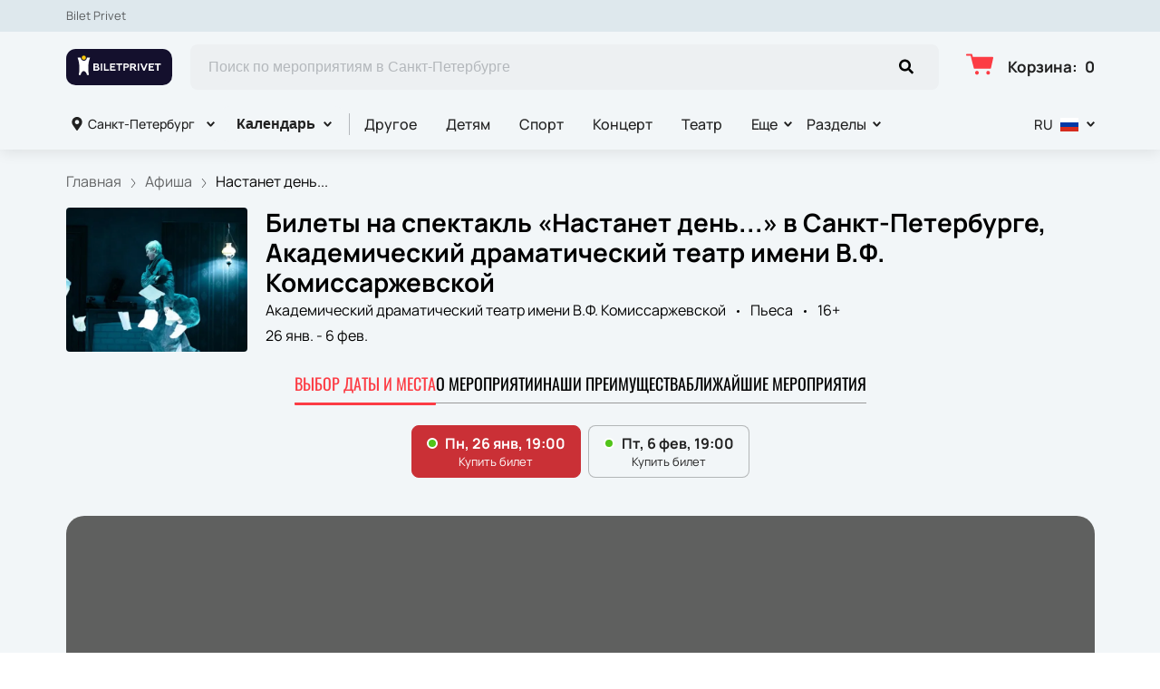

--- FILE ---
content_type: text/html; charset=utf-8
request_url: https://biletprivet.com/sankt-peterburg/events/224579
body_size: 74552
content:
<!DOCTYPE html><html lang="ru"><head><meta charSet="utf-8"/><meta http-equiv="x-ua-compatible" content="ie=edge"/><meta name="viewport" content="width=device-width, initial-scale=1, shrink-to-fit=no"/><meta name="generator" content="Gatsby 5.11.0"/><meta name="viewport" content="width=device-width, initial-scale=1" data-gatsby-head="true"/><meta name="msapplication-TileColor" content="#ffffff" data-gatsby-head="true"/><meta name="msapplication-TileImage" content="/public/favicons/2059/ms-icon-144x144.png" data-gatsby-head="true"/><meta name="theme-color" content="#ffffff" data-gatsby-head="true"/><meta name="description" content="Купить билеты на мероприятие: Настанет день... в Санкт-Петербурге. 26 января 2026 приглашаем в Академический драматический театр имени В.Ф. Комиссаржевской на Пьеса! Бронирование и продажа билетов онлайн на сайте biletprivet.com." data-gatsby-head="true"/><meta name="keywords" content="Настанет день..., Санкт-Петербург, Академический драматический театр имени В.Ф. Комиссаржевской" data-gatsby-head="true"/><meta property="og:title" content="Билеты на спектакль «Настанет день...» в Санкт-Петербурге 26 января 2026" data-gatsby-head="true"/><meta property="og:description" content="Купить билеты на мероприятие: Настанет день... в Санкт-Петербурге. 26 января 2026 приглашаем в Академический драматический театр имени В.Ф. Комиссаржевской на Пьеса! Бронирование и продажа билетов онлайн на сайте biletprivet.com." data-gatsby-head="true"/><meta property="og:url" content="/sankt-peterburg/events/224579" data-gatsby-head="true"/><meta property="og:image" content="https://cdn.pbilet.com/origin/53c97022-01e9-4479-a4fc-4004c9034e87.jpeg" data-gatsby-head="true"/><meta property="og:locale" content="ru_RU" data-gatsby-head="true"/><meta property="og:site_name" content="Bilet Privet" data-gatsby-head="true"/><meta property="og:type" content="product" data-gatsby-head="true"/><style data-href="https://biletprivet.com/assets/v2/component---apps-client-src-templates-events-[id]-tsx.css?ver=4da4bcd92cc48b15c2cb" data-identity="gatsby-global-css">.ScrollTop-module--button--f185b{background:#fff;border:none;border-radius:50%;bottom:-100%;box-shadow:0 5px 20px rgba(0,0,0,.15);color:#000;cursor:pointer;display:block;font-size:14px;height:40px;position:fixed;right:25px;transition:bottom .5s ease;width:40px;z-index:99}@media screen and (min-width:992px){.ScrollTop-module--button--f185b{font-size:18px;height:65px;width:65px}}.ScrollTop-module--button--f185b svg{stroke:currentColor;flex-shrink:0;height:1em;position:relative;top:.125em;transform:rotate(90deg);width:1em}.ScrollTop-module--isVisible--15d21{bottom:25px}.ScrollTop-module--hasTickets--b705d{bottom:120px}.Layout-module--wrapper--868ca{background-color:var(--ui_config_bg_color);color:#000;display:flex;flex-direction:column;flex-shrink:0;height:100%;margin:0;min-height:100vh;padding:0;position:relative}.Layout-module--wrapperBlack--8b098{color:#fff}.Layout-module--withPattern--9f3ef:after{background-image:var(--ui_config_bg_pattern);background-repeat:repeat;content:"";display:block;height:100%;left:0;opacity:var(--ui_config_bg_opacity);pointer-events:none;position:absolute;top:0;width:100%}.Layout-module--content--f9b2e{display:flex;flex-direction:column;flex-grow:1;position:relative;z-index:1}.Section-module--container--2b517{padding-bottom:64px}.Section-module--container--2b517 img:not([class]){height:auto;max-width:100%}@media screen and (min-width:992px){.Section-module--container--2b517{padding-bottom:92px}}.Section-module--container--2b517:last-child{padding-bottom:0}.Section-module--title--77ab5{font-size:24px;font-weight:700;line-height:1;margin:0 0 32px}@media screen and (min-width:992px){.Section-module--title--77ab5{font-size:48px;margin-bottom:55px}}.Section-module--title_center--00a54{text-align:center}.Section-module--title_left--62809{text-align:left}.Section-module--rtl--d00e7.Section-module--theme_left--25282{text-align:right}.Image-module--container--bafd5{display:block}.Image-module--container--bafd5 img{object-fit:cover}img.Image-module--placeholder--26f43{background-color:#f5f5f5;object-fit:contain}.Image-module--span--d12fb{background:none;border:0;height:100%;left:0;margin:0;opacity:1;overflow:hidden;top:0;width:100%}.Image-module--img--ec1e2,.Image-module--span--d12fb{box-sizing:border-box;display:block;inset:0;padding:0;position:absolute}.Image-module--img--ec1e2{border:none;height:0;margin:auto;max-height:100%;max-width:100%;min-height:100%;min-width:100%;width:0}div.HeroEvent-module--container--b2981{background-color:var(--ui_config_bg_color);color:#000;padding-bottom:0;padding-top:16px}@media screen and (min-width:992px){div.HeroEvent-module--container--b2981{padding-bottom:0;padding-top:24px}}div.HeroEvent-module--contentWhite--131b0{color:#fff}.HeroEvent-module--header--de347{margin-bottom:16px;position:relative}.HeroEvent-module--content--677a4{color:inherit;display:flex;position:relative}.HeroEvent-module--poster--dc76c{border-radius:4px;flex-shrink:0;margin:0 8px 0 0;overflow:hidden;position:relative;width:120px}@media screen and (min-width:425px){.HeroEvent-module--poster--dc76c{width:80px}}@media screen and (min-width:768px){.HeroEvent-module--poster--dc76c{margin:0 12px 0 0;width:150px}}@media screen and (min-width:992px){.HeroEvent-module--poster--dc76c{margin:0 20px 0 0;width:200px}}.HeroEvent-module--info--a3303{color:inherit;font-family:Manrope;font-size:12px;font-style:normal;font-weight:400;line-height:130%}@media screen and (min-width:768px){.HeroEvent-module--info--a3303{max-width:calc(100% - 150px)}}@media screen and (min-width:992px){.HeroEvent-module--info--a3303{font-size:16px;max-width:calc(100% - 200px)}}.HeroEvent-module--title--039a0{font-size:16px;font-style:normal;font-weight:700;line-height:120%;margin:0 0 4px;padding:0}@media screen and (min-width:768px){.HeroEvent-module--title--039a0{max-width:100%}}@media screen and (min-width:992px){.HeroEvent-module--title--039a0{font-size:28px}}.HeroEvent-module--eventInfo--52bb2{margin-bottom:2px}.HeroEvent-module--eventInfo--52bb2>:not(:last-child){position:relative}.HeroEvent-module--eventInfo--52bb2>:not(:last-child):after{background-color:currentColor;border:none;border-radius:50%;content:"";display:inline-block;height:3px;margin:0 8px;vertical-align:middle;width:3px}@media screen and (min-width:992px){.HeroEvent-module--eventInfo--52bb2{margin-bottom:8px}.HeroEvent-module--eventInfo--52bb2>:not(:last-child):after{margin:0 12px}}.HeroEvent-module--placeLink--fd8bc{color:inherit;text-decoration:none}.HeroEvent-module--placeLink--fd8bc:hover{color:inherit}div.HeroEvent-module--breadcrumbs--b6f08{font-size:12px;margin-bottom:0;padding:0}@media screen and (min-width:768px){div.HeroEvent-module--breadcrumbs--b6f08{font-size:16px}}div.HeroEvent-module--breadcrumbs--b6f08 li:not(:last-child) a{opacity:.6}div.HeroEvent-module--breadcrumbs--b6f08 a,div.HeroEvent-module--breadcrumbs--b6f08 a:focus,div.HeroEvent-module--breadcrumbs--b6f08 a:hover{color:inherit!important}.HeroEvent-module--rtl--f4571 .HeroEvent-module--poster--dc76c{margin:0 0 0 8px}@media screen and (min-width:768px){.HeroEvent-module--rtl--f4571 .HeroEvent-module--poster--dc76c{margin:0 0 0 12px}}@media screen and (min-width:992px){.HeroEvent-module--rtl--f4571 .HeroEvent-module--poster--dc76c{margin:0 0 0 20px}}.Breadcrumbs-module--container--1b946{font-size:14px;margin-bottom:24px;padding:8px 0}@media screen and (min-width:768px){.Breadcrumbs-module--container--1b946{padding:12px 0}}.Breadcrumbs-module--list--602b6{display:inline-flex;flex-wrap:wrap;list-style:none;margin:0;padding:0}.Breadcrumbs-module--item--30bf2{display:inline;position:relative}.Breadcrumbs-module--item--30bf2:not(:last-child) a,.Breadcrumbs-module--item--30bf2:not(:last-child) a:focus,.Breadcrumbs-module--item--30bf2:not(:last-child) a:hover{color:var(--ui_config_primary_color)}.Breadcrumbs-module--item--30bf2:last-child a{color:inherit;pointer-events:none}.Breadcrumbs-module--item--30bf2:last-child a svg{display:none}.Breadcrumbs-module--item--30bf2:last-child a:active,.Breadcrumbs-module--item--30bf2:last-child a:focus,.Breadcrumbs-module--item--30bf2:last-child a:hover{color:inherit}.Breadcrumbs-module--link--c161a{color:inherit;text-decoration:none;transition:.2s ease-in-out}.Breadcrumbs-module--icon--87776{margin:0 10px;vertical-align:middle}.Breadcrumbs-module--icon--87776 svg{stroke:currentColor}.Breadcrumbs-module--rtl--2153c .Breadcrumbs-module--icon--87776 svg{transform:rotate(180deg)}.ContentContainer-module--container--32443{margin:0 auto;max-width:100%;padding:0 16px;width:100%}@media screen and (min-width:992px){.ContentContainer-module--container--32443{max-width:992px;padding:0 40px}}@media screen and (min-width:1215px){.ContentContainer-module--container--32443{max-width:1215px}}@media screen and (min-width:1375px){.ContentContainer-module--container--32443{max-width:1375px;padding:0 80px}}.Advantages-module--whyChooseUsTitle--7511c{font-size:48px;font-weight:700;line-height:48px;margin-top:76px}@media(max-width:1215px){.Advantages-module--whyChooseUsTitle--7511c{font-size:40px}}@media(max-width:992px){.Advantages-module--whyChooseUsTitle--7511c{font-size:48px;margin-top:0}}@media(max-width:768px){.Advantages-module--whyChooseUsTitle--7511c{font-size:24px;line-height:24px;margin-top:0}}.Advantages-module--whyChooseUsDescription--b215c{font-size:20px;margin-top:16px}@media(max-width:768px){.Advantages-module--whyChooseUsDescription--b215c{font-size:16px}}.Advantages-module--whyChooseUsButton--ec68e.Advantages-module--whyChooseUsButton--ec68e{border-radius:10px;margin-top:16px}@media(max-width:768px){.Advantages-module--whyChooseUsButton--ec68e.Advantages-module--whyChooseUsButton--ec68e{margin-top:24px;width:100%}}.Advantages-module--whyChooseUsButton--ec68e.Advantages-module--tablet--e76d9{display:block}@media(max-width:768px){.Advantages-module--whyChooseUsButton--ec68e.Advantages-module--tablet--e76d9{display:none}}@media(min-width:992px){.Advantages-module--whyChooseUsButton--ec68e.Advantages-module--tablet--e76d9{display:none}}.Advantages-module--whyChooseUsButton--ec68e.Advantages-module--mobile--3530a{display:block}@media(min-width:768px){.Advantages-module--whyChooseUsButton--ec68e.Advantages-module--mobile--3530a{display:none}}.Advantages-module--grid--4b076{display:grid;gap:40px;grid-template-columns:repeat(2,1fr)}@media(max-width:992px){.Advantages-module--grid--4b076{display:none}}.Advantages-module--blockContainer--30ae9{box-shadow:0 20px 50px 0 rgba(18,17,39,.08);padding:32px 24px}@media(max-width:768px){.Advantages-module--blockContainer--30ae9{padding:24px 16px}}.Advantages-module--icon--54f74 svg{height:80px;width:80px}.Advantages-module--icon--54f74 svg path{fill:var(--ui_config_primary_color)}.Advantages-module--title--96b89{font-size:24px;font-weight:700;margin-top:32px}@media(max-width:768px){.Advantages-module--title--96b89{font-size:20px}}.Advantages-module--description--5a55d{font-size:20px;margin-top:16px}@media(max-width:768px){.Advantages-module--description--5a55d{font-size:16px}}@media(min-width:992px){.Advantages-module--slider--30ba0{display:none}}.Advantages-module--swiper--2f145{margin-top:44px;overflow:visible}.Advantages-module--swiper--2f145 .swiper-wrapper{align-items:stretch;display:flex}.Advantages-module--swiper--2f145 .swiper-slide{display:flex;height:auto}@media(max-width:768px){.Advantages-module--swiper--2f145{margin-top:24px}}@font-face{font-family:swiper-icons;font-style:normal;font-weight:400;src:url("data:application/font-woff;charset=utf-8;base64, [base64]//wADZ2x5ZgAAAywAAADMAAAD2MHtryVoZWFkAAABbAAAADAAAAA2E2+eoWhoZWEAAAGcAAAAHwAAACQC9gDzaG10eAAAAigAAAAZAAAArgJkABFsb2NhAAAC0AAAAFoAAABaFQAUGG1heHAAAAG8AAAAHwAAACAAcABAbmFtZQAAA/gAAAE5AAACXvFdBwlwb3N0AAAFNAAAAGIAAACE5s74hXjaY2BkYGAAYpf5Hu/j+W2+MnAzMYDAzaX6QjD6/4//Bxj5GA8AuRwMYGkAPywL13jaY2BkYGA88P8Agx4j+/8fQDYfA1AEBWgDAIB2BOoAeNpjYGRgYNBh4GdgYgABEMnIABJzYNADCQAACWgAsQB42mNgYfzCOIGBlYGB0YcxjYGBwR1Kf2WQZGhhYGBiYGVmgAFGBiQQkOaawtDAoMBQxXjg/wEGPcYDDA4wNUA2CCgwsAAAO4EL6gAAeNpj2M0gyAACqxgGNWBkZ2D4/wMA+xkDdgAAAHjaY2BgYGaAYBkGRgYQiAHyGMF8FgYHIM3DwMHABGQrMOgyWDLEM1T9/w8UBfEMgLzE////P/5//f/V/xv+r4eaAAeMbAxwIUYmIMHEgKYAYjUcsDAwsLKxc3BycfPw8jEQA/[base64]/uznmfPFBNODM2K7MTQ45YEAZqGP81AmGGcF3iPqOop0r1SPTaTbVkfUe4HXj97wYE+yNwWYxwWu4v1ugWHgo3S1XdZEVqWM7ET0cfnLGxWfkgR42o2PvWrDMBSFj/IHLaF0zKjRgdiVMwScNRAoWUoH78Y2icB/yIY09An6AH2Bdu/UB+yxopYshQiEvnvu0dURgDt8QeC8PDw7Fpji3fEA4z/PEJ6YOB5hKh4dj3EvXhxPqH/SKUY3rJ7srZ4FZnh1PMAtPhwP6fl2PMJMPDgeQ4rY8YT6Gzao0eAEA409DuggmTnFnOcSCiEiLMgxCiTI6Cq5DZUd3Qmp10vO0LaLTd2cjN4fOumlc7lUYbSQcZFkutRG7g6JKZKy0RmdLY680CDnEJ+UMkpFFe1RN7nxdVpXrC4aTtnaurOnYercZg2YVmLN/d/gczfEimrE/fs/bOuq29Zmn8tloORaXgZgGa78yO9/cnXm2BpaGvq25Dv9S4E9+5SIc9PqupJKhYFSSl47+Qcr1mYNAAAAeNptw0cKwkAAAMDZJA8Q7OUJvkLsPfZ6zFVERPy8qHh2YER+3i/BP83vIBLLySsoKimrqKqpa2hp6+jq6RsYGhmbmJqZSy0sraxtbO3sHRydnEMU4uR6yx7JJXveP7WrDycAAAAAAAH//wACeNpjYGRgYOABYhkgZgJCZgZNBkYGLQZtIJsFLMYAAAw3ALgAeNolizEKgDAQBCchRbC2sFER0YD6qVQiBCv/H9ezGI6Z5XBAw8CBK/m5iQQVauVbXLnOrMZv2oLdKFa8Pjuru2hJzGabmOSLzNMzvutpB3N42mNgZGBg4GKQYzBhYMxJLMlj4GBgAYow/P/PAJJhLM6sSoWKfWCAAwDAjgbRAAB42mNgYGBkAIIbCZo5IPrmUn0hGA0AO8EFTQAA")}:root{--swiper-theme-color:#007aff}.swiper,swiper-container{display:block;list-style:none;margin-left:auto;margin-right:auto;overflow:hidden;padding:0;position:relative;z-index:1}.swiper-vertical>.swiper-wrapper{flex-direction:column}.swiper-wrapper{box-sizing:initial;display:flex;height:100%;position:relative;transition-property:transform;transition-timing-function:var(--swiper-wrapper-transition-timing-function,initial);width:100%;z-index:1}.swiper-android .swiper-slide,.swiper-wrapper{transform:translateZ(0)}.swiper-horizontal{touch-action:pan-y}.swiper-vertical{touch-action:pan-x}.swiper-slide,swiper-slide{display:block;flex-shrink:0;height:100%;position:relative;transition-property:transform;width:100%}.swiper-slide-invisible-blank{visibility:hidden}.swiper-autoheight,.swiper-autoheight .swiper-slide{height:auto}.swiper-autoheight .swiper-wrapper{align-items:flex-start;transition-property:transform,height}.swiper-backface-hidden .swiper-slide{-webkit-backface-visibility:hidden;backface-visibility:hidden;transform:translateZ(0)}.swiper-3d.swiper-css-mode .swiper-wrapper{perspective:1200px}.swiper-3d .swiper-wrapper{transform-style:preserve-3d}.swiper-3d{perspective:1200px}.swiper-3d .swiper-cube-shadow,.swiper-3d .swiper-slide,.swiper-3d .swiper-slide-shadow,.swiper-3d .swiper-slide-shadow-bottom,.swiper-3d .swiper-slide-shadow-left,.swiper-3d .swiper-slide-shadow-right,.swiper-3d .swiper-slide-shadow-top{transform-style:preserve-3d}.swiper-3d .swiper-slide-shadow,.swiper-3d .swiper-slide-shadow-bottom,.swiper-3d .swiper-slide-shadow-left,.swiper-3d .swiper-slide-shadow-right,.swiper-3d .swiper-slide-shadow-top{height:100%;left:0;pointer-events:none;position:absolute;top:0;width:100%;z-index:10}.swiper-3d .swiper-slide-shadow{background:rgba(0,0,0,.15)}.swiper-3d .swiper-slide-shadow-left{background-image:linear-gradient(270deg,rgba(0,0,0,.5),transparent)}.swiper-3d .swiper-slide-shadow-right{background-image:linear-gradient(90deg,rgba(0,0,0,.5),transparent)}.swiper-3d .swiper-slide-shadow-top{background-image:linear-gradient(0deg,rgba(0,0,0,.5),transparent)}.swiper-3d .swiper-slide-shadow-bottom{background-image:linear-gradient(180deg,rgba(0,0,0,.5),transparent)}.swiper-css-mode>.swiper-wrapper{-ms-overflow-style:none;overflow:auto;scrollbar-width:none}.swiper-css-mode>.swiper-wrapper::-webkit-scrollbar{display:none}.swiper-css-mode>.swiper-wrapper>.swiper-slide{scroll-snap-align:start start}.swiper-horizontal.swiper-css-mode>.swiper-wrapper{-webkit-scroll-snap-type:x mandatory;scroll-snap-type:x mandatory}.swiper-vertical.swiper-css-mode>.swiper-wrapper{-webkit-scroll-snap-type:y mandatory;scroll-snap-type:y mandatory}.swiper-css-mode.swiper-free-mode>.swiper-wrapper{-webkit-scroll-snap-type:none;scroll-snap-type:none}.swiper-css-mode.swiper-free-mode>.swiper-wrapper>.swiper-slide{scroll-snap-align:none}.swiper-centered>.swiper-wrapper:before{content:"";flex-shrink:0;order:9999}.swiper-centered>.swiper-wrapper>.swiper-slide{scroll-snap-align:center center;scroll-snap-stop:always}.swiper-centered.swiper-horizontal>.swiper-wrapper>.swiper-slide:first-child{-webkit-margin-start:var(--swiper-centered-offset-before);margin-inline-start:var(--swiper-centered-offset-before)}.swiper-centered.swiper-horizontal>.swiper-wrapper:before{height:100%;min-height:1px;width:var(--swiper-centered-offset-after)}.swiper-centered.swiper-vertical>.swiper-wrapper>.swiper-slide:first-child{-webkit-margin-before:var(--swiper-centered-offset-before);margin-block-start:var(--swiper-centered-offset-before)}.swiper-centered.swiper-vertical>.swiper-wrapper:before{height:var(--swiper-centered-offset-after);min-width:1px;width:100%}.swiper-lazy-preloader{border:4px solid var(--swiper-preloader-color,var(--swiper-theme-color));border-radius:50%;border-top:4px solid transparent;box-sizing:border-box;height:42px;left:50%;margin-left:-21px;margin-top:-21px;position:absolute;top:50%;transform-origin:50%;width:42px;z-index:10}.swiper-watch-progress .swiper-slide-visible .swiper-lazy-preloader,.swiper:not(.swiper-watch-progress) .swiper-lazy-preloader,swiper-container:not(.swiper-watch-progress) .swiper-lazy-preloader{animation:swiper-preloader-spin 1s linear infinite}.swiper-lazy-preloader-white{--swiper-preloader-color:#fff}.swiper-lazy-preloader-black{--swiper-preloader-color:#000}@keyframes swiper-preloader-spin{0%{transform:rotate(0deg)}to{transform:rotate(1turn)}}.Spinner-module--spinner--c798a{animation:Spinner-module--spin--90fbe 2s linear infinite;border-bottom-color:transparent!important;border-radius:50%;display:block;margin:0 auto}@keyframes Spinner-module--spin--90fbe{0%{transform:rotate(0)}to{transform:rotate(1turn)}}.Button-module--button--eeea7{border-radius:var(--ui_config_twisting);display:inline-block;font-family:inherit;font-size:16px;font-weight:700;line-height:1;outline:none;text-align:center;text-decoration:none;transition:.2s ease-in-out}.Button-module--button--eeea7:not(:disabled){cursor:pointer}.Button-module--button--eeea7:disabled{cursor:default;opacity:.5}.Button-module--text--f89b9{background:transparent;border:none;color:#bf8c50;cursor:pointer;font-family:Manrope;font-size:14px;font-weight:600;line-height:18px;margin:0;padding:0}@media screen and (min-width:992px){.Button-module--text--f89b9{font-size:16px;line-height:20px}}.Button-module--text--f89b9:hover{color:rgba(191,140,80,.6)}.Button-module--icon--42c5d{align-items:center;background:var(--ui_config_primary_color);border:1px solid var(--ui_config_primary_color);color:var(--contrast_color);display:inline-flex;height:48px;justify-content:center;padding:0;width:48px}.Button-module--icon--42c5d svg{fill:currentColor}.Button-module--icon--42c5d:focus,.Button-module--icon--42c5d:hover{background:var(--ui_config_primary_color_hover)}.Button-module--secondary--d43b9{background-color:transparent;border:1px solid #959595;color:#252525;font-weight:400;padding:16px 30px}.Button-module--secondary--d43b9:focus,.Button-module--secondary--d43b9:hover{border-color:#eaecee}.Button-module--secondary--d43b9:active{background-color:#eaecee;border-color:#eaecee}.Button-module--secondary--d43b9.Button-module--disabled--f49a9,.Button-module--secondary--d43b9:disabled{border-color:#eaecee;color:#959595}.Button-module--hollow--a3db4{background:transparent;border:1px solid var(--ui_config_primary_color);color:var(--ui_config_container_text_color);padding:15px 30px}.Button-module--hollow--a3db4:focus:not(:disabled),.Button-module--hollow--a3db4:hover:not(:disabled){background:var(--ui_config_primary_color);color:var(--contrast_color)}.Button-module--primary--b38c1{background:var(--ui_config_primary_color);border:1px var(--ui_config_primary_color);color:#fff;padding:15px 30px}.Button-module--primary--b38c1:focus,.Button-module--primary--b38c1:hover{background:var(--ui_config_primary_color_hover)}.Button-module--primary_2--bfc5b{background:var(--ui_config_primary_color);border:1px solid var(--ui_config_primary_color);color:#fff;font-size:16px;font-weight:400;line-height:20px;padding:16px 30px}.Button-module--primary_2--bfc5b:focus,.Button-module--primary_2--bfc5b:hover{background:var(--ui_config_primary_color_hover)}.Button-module--primary_2--bfc5b:active{background:transparent;color:inherit}.Button-module--primary_2--bfc5b.Button-module--disabled--f49a9,.Button-module--primary_2--bfc5b:disabled{background:#eaecee;border-color:#eaecee;color:#959595}.Button-module--fluid--ba067{display:block;padding:15px 8px;width:100%}.Button-module--fluid--ba067.Button-module--icon--42c5d{padding:0}.Button-module--sm--e2655{font-size:12px;font-weight:400}.Button-module--sm--e2655.Button-module--hollow--a3db4{padding:8px}.Button-module--lg--5d8cd{font-weight:400;padding:16px 48px}.Button-module--disabled--f49a9{cursor:not-allowed;pointer-events:none}.Grid-module--grid--2b281{display:flex;flex-wrap:wrap;margin:0 -16px}.Grid-module--gridItem--5ba28{box-sizing:border-box;display:flex;flex-direction:column;padding:0 16px 16px}@media screen and (max-width:992px){.Grid-module--gridItem--5ba28{width:50%!important}}@media screen and (max-width:768px){.Grid-module--gridItem--5ba28{width:100%!important}}@media screen and (max-width:1215px){.Grid-module--col_4--87cbf .Grid-module--gridItem--5ba28{width:33.3333333333%}.Grid-module--col_5--e9d74 .Grid-module--gridItem--5ba28{width:25%}}.Grid-module--withoutPaddings--d798f{margin:0}.Grid-module--withoutPaddings--d798f .Grid-module--gridItem--5ba28{padding:0}@media screen and (max-width:768px){.Grid-module--mobileCarousel--5a805{flex-wrap:nowrap;overflow:hidden;overflow-x:auto}.Grid-module--mobileCarousel--5a805>div{flex-shrink:0;width:300px!important}}.PlacePreview-1-module--container--2bf82{color:inherit;display:block;flex-grow:1;padding-bottom:16px;position:relative;text-decoration:none}.PlacePreview-1-module--container--2bf82:focus h3,.PlacePreview-1-module--container--2bf82:hover h3{color:var(--ui_config_primary_color)}.PlacePreview-1-module--preview--92838{background-position:50%;background-repeat:no-repeat;background-size:cover;border-radius:var(--ui_config_twisting);height:265px;margin-bottom:16px;overflow:hidden;position:relative}.PlacePreview-1-module--title--d28d3{font-size:20px;font-weight:700;line-height:1.2;margin:0 0 12px;transition:.2s ease}@media screen and (min-width:992px){.PlacePreview-1-module--title--d28d3{font-size:24px}}.PlacePreview-1-module--address--3c594{font-size:14px;line-height:18px}.EventPreviewContainer-module--empty--c1107{font-size:24px;font-weight:400;text-align:center;width:100%}@media screen and (min-width:1215px){.EventPreviewContainer-module--customGrid--1f92e{margin:0 -40px}.EventPreviewContainer-module--customGrid--1f92e>div{padding:0 40px 40px}}@media screen and (min-width:992px)and (max-width:1375px){.EventPreviewContainer-module--customBreakpoint--5c3bb>div{width:50%!important}}.EventPreviewContainer-module--placeholder--88b19{background-color:#f5f5f5;height:450px;width:100%}.Gallery-2-module--container--2fb26{display:flex;flex-wrap:wrap;margin:0 -8px}.Gallery-2-module--container--2fb26 .react_lightgallery_item{height:30vh;max-height:300px;padding:4px;width:50%}.Gallery-2-module--container--2fb26 .react_lightgallery_item:last-child,.Gallery-2-module--container--2fb26 .react_lightgallery_item:nth-child(odd){flex-grow:1}@media screen and (min-width:992px){.Gallery-2-module--container--2fb26 .react_lightgallery_item{padding:8px;width:26%}}.Gallery-2-module--item--7aff3{border-radius:var(--ui_config_twisting);cursor:pointer;height:100%;overflow:hidden;position:relative;transform:translateY(0);width:100%}.Gallery-2-module--item--7aff3:after{background-color:#000;content:"";height:100%;left:0;opacity:0;position:absolute;top:0;transition:.2s ease-in-out;width:100%}.Gallery-2-module--item--7aff3:focus:after,.Gallery-2-module--item--7aff3:hover:after{opacity:.5}@font-face{font-display:block;font-family:lg;font-style:normal;font-weight:400;src:url([data-uri]) format("woff2"),url([data-uri]) format("truetype"),url([data-uri]) format("woff"),url(https://biletprivet.com/assets/v2/static/lg-09cd8e9be7081f2166444cce393fe968.svg#lg) format("svg")}.lg-icon{speak:never;-webkit-font-smoothing:antialiased;-moz-osx-font-smoothing:grayscale;font-family:lg!important;font-style:normal;font-variant:normal;font-weight:400;line-height:1;text-transform:none}.lg-container{font-family:system-ui,-apple-system,Segoe UI,Roboto,Helvetica Neue,Arial,Noto Sans,Liberation Sans,sans-serif,Apple Color Emoji,Segoe UI Emoji,Segoe UI Symbol,Noto Color Emoji}.lg-next,.lg-prev{background-color:rgba(0,0,0,.45);border:none;border-radius:2px;color:#999;cursor:pointer;display:block;font-size:22px;margin-top:-10px;outline:none;padding:8px 10px 9px;position:absolute;top:50%;z-index:1084}.lg-next.disabled,.lg-prev.disabled{cursor:default;opacity:0!important}.lg-next:hover:not(.disabled),.lg-prev:hover:not(.disabled){color:#fff}.lg-single-item
.lg-prev,.lg-single-item .lg-next{display:none}.lg-next{right:20px}.lg-next:before{content:"\e095"}.lg-prev{left:20px}.lg-prev:after{content:"\e094"}@keyframes lg-right-end{0%{left:0}50%{left:-30px}to{left:0}}@keyframes lg-left-end{0%{left:0}50%{left:30px}to{left:0}}.lg-outer.lg-right-end .lg-object{animation:lg-right-end .3s;position:relative}.lg-outer.lg-left-end .lg-object{animation:lg-left-end .3s;position:relative}.lg-toolbar{left:0;position:absolute;top:0;width:100%;z-index:1082}.lg-media-overlap .lg-toolbar{background-image:linear-gradient(0deg,transparent,rgba(0,0,0,.4))}.lg-toolbar .lg-icon{background:none;border:none;box-shadow:none;color:#999;cursor:pointer;float:right;font-size:24px;height:47px;line-height:27px;outline:medium none;padding:10px 0;text-align:center;text-decoration:none!important;transition:color .2s linear;width:50px;will-change:color}.lg-toolbar .lg-icon.lg-icon-18{font-size:18px}.lg-toolbar .lg-icon:hover{color:#fff}.lg-toolbar .lg-close:after{content:"\e070"}.lg-toolbar .lg-maximize{font-size:22px}.lg-toolbar .lg-maximize:after{content:"\e90a"}.lg-toolbar .lg-download:after{content:"\e0f2"}.lg-sub-html{color:#eee;font-size:16px;opacity:0;padding:10px 40px;text-align:center;transition:opacity .2s ease-out 0s;z-index:1080}.lg-sub-html h4{font-size:13px;font-weight:700;margin:0}.lg-sub-html p{font-size:12px;margin:5px 0 0}.lg-sub-html a{color:inherit}.lg-sub-html a:hover{text-decoration:underline}.lg-media-overlap .lg-sub-html{background-image:linear-gradient(180deg,transparent,rgba(0,0,0,.6))}.lg-item .lg-sub-html{bottom:0;left:0;position:absolute;right:0}.lg-error-msg{color:#999;font-size:14px}.lg-counter{color:#999;display:inline-block;font-size:16px;height:47px;padding-left:20px;padding-top:12px;vertical-align:middle}.lg-closing .lg-next,.lg-closing .lg-prev,.lg-closing .lg-sub-html,.lg-closing .lg-toolbar{opacity:0;transition:transform .08 cubic-bezier(0,0,.25,1) 0s,opacity .08 cubic-bezier(0,0,.25,1) 0s,color .08 linear}body:not(.lg-from-hash) .lg-outer.lg-start-zoom .lg-item:not(.lg-zoomable) .lg-img-wrap,body:not(.lg-from-hash) .lg-outer.lg-start-zoom .lg-item:not(.lg-zoomable) .lg-video-cont{opacity:0;transform:scale3d(.5,.5,.5);transition:transform .25s cubic-bezier(0,0,.25,1) 0s,opacity .25s cubic-bezier(0,0,.25,1)!important;will-change:transform,opacity}body:not(.lg-from-hash) .lg-outer.lg-start-zoom .lg-item:not(.lg-zoomable).lg-complete .lg-img-wrap,body:not(.lg-from-hash) .lg-outer.lg-start-zoom .lg-item:not(.lg-zoomable).lg-complete .lg-video-cont{opacity:1;transform:scaleX(1)}.lg-icon:focus-visible{border-radius:3px;color:#fff;outline:1px dashed hsla(0,0%,100%,.6)}.lg-toolbar .lg-icon:focus-visible{border-radius:8px;outline-offset:-5px}.lg-group:after{clear:both;content:"";display:table}.lg-container{outline:none}.lg-on{scroll-behavior:unset}.lg-overlay-open{overflow:hidden}.lg-hide-sub-html .lg-sub-html,.lg-next,.lg-pager-outer,.lg-prev,.lg-toolbar{opacity:0;transition:transform .25s cubic-bezier(0,0,.25,1) 0s,opacity .25s cubic-bezier(0,0,.25,1) 0s;will-change:transform,opacity}.lg-show-in .lg-next,.lg-show-in .lg-pager-outer,.lg-show-in .lg-prev,.lg-show-in .lg-toolbar,.lg-show-in.lg-hide-sub-html .lg-sub-html{opacity:1}.lg-show-in .lg-hide-items .lg-prev{opacity:0;transform:translate3d(-10px,0,0)}.lg-show-in .lg-hide-items .lg-next{opacity:0;transform:translate3d(10px,0,0)}.lg-show-in .lg-hide-items .lg-toolbar{opacity:0;transform:translate3d(0,-10px,0)}.lg-show-in .lg-hide-items.lg-hide-sub-html .lg-sub-html{opacity:0;transform:translate3d(0,20px,0)}.lg-outer{height:100%;left:0;opacity:.001;outline:none;overflow:hidden;position:fixed;text-align:left;top:0;transition:opacity .15s ease 0s;width:100%;will-change:auto;z-index:1050}.lg-outer *{box-sizing:border-box}.lg-outer.lg-visible,.lg-outer.lg-zoom-from-image{opacity:1}.lg-outer.lg-css3 .lg-item:not(.lg-start-end-progress).lg-current,.lg-outer.lg-css3 .lg-item:not(.lg-start-end-progress).lg-next-slide,.lg-outer.lg-css3 .lg-item:not(.lg-start-end-progress).lg-prev-slide{transition-duration:inherit!important;transition-timing-function:inherit!important}.lg-outer.lg-css3.lg-dragging .lg-item.lg-current,.lg-outer.lg-css3.lg-dragging .lg-item.lg-next-slide,.lg-outer.lg-css3.lg-dragging .lg-item.lg-prev-slide{opacity:1;transition-duration:0s!important}.lg-outer.lg-grab img.lg-object{cursor:-o-grab;cursor:-ms-grab;cursor:grab}.lg-outer.lg-grabbing img.lg-object{cursor:move;cursor:-o-grabbing;cursor:-ms-grabbing;cursor:grabbing}.lg-outer .lg-content{bottom:0;left:0;position:absolute;right:0;top:0}.lg-outer .lg-inner{bottom:0;left:0;position:absolute;top:0;transition:opacity 0s;white-space:nowrap;width:100%}.lg-outer .lg-item{display:none!important}.lg-outer .lg-item:not(.lg-start-end-progress){background:url([data-uri]) no-repeat scroll 50% transparent}.lg-outer.lg-css .lg-current,.lg-outer.lg-css3 .lg-current,.lg-outer.lg-css3 .lg-next-slide,.lg-outer.lg-css3 .lg-prev-slide{display:inline-block!important}.lg-outer .lg-img-wrap,.lg-outer .lg-item{display:inline-block;height:100%;position:absolute;text-align:center;width:100%}.lg-outer .lg-img-wrap:before,.lg-outer .lg-item:before{content:"";display:inline-block;height:100%;vertical-align:middle}.lg-outer .lg-img-wrap{bottom:0;font-size:0;left:0;position:absolute;right:0;top:0;white-space:nowrap}.lg-outer .lg-item.lg-complete{background-image:none}.lg-outer .lg-item.lg-current{z-index:1060}.lg-outer .lg-object{display:inline-block;height:auto;max-height:100%;max-width:100%;position:relative;vertical-align:middle;width:auto}.lg-outer .lg-empty-html .lg-sub-html,.lg-outer .lg-empty-html.lg-sub-html{display:none}.lg-outer.lg-hide-download .lg-download{opacity:.75;pointer-events:none}.lg-outer .lg-first-slide .lg-dummy-img{left:50%;position:absolute;top:50%}.lg-outer.lg-components-open:not(.lg-zoomed) .lg-components{opacity:1;transform:translateZ(0)}.lg-outer.lg-components-open:not(.lg-zoomed) .lg-sub-html{opacity:1;transition:opacity .2s ease-out .15s}.lg-backdrop{background-color:#000;bottom:0;left:0;opacity:0;position:fixed;right:0;top:0;transition:opacity 333ms ease-in 0s;will-change:auto;z-index:1040}.lg-backdrop.in{opacity:1}.lg-css3.lg-no-trans .lg-current,.lg-css3.lg-no-trans .lg-next-slide,.lg-css3.lg-no-trans .lg-prev-slide{transition:none 0s ease 0s!important}.lg-css3.lg-use-css3 .lg-item{-webkit-backface-visibility:hidden;backface-visibility:hidden}.lg-css3.lg-fade .lg-item{opacity:0}.lg-css3.lg-fade .lg-item.lg-current{opacity:1}.lg-css3.lg-fade .lg-item.lg-current,.lg-css3.lg-fade .lg-item.lg-next-slide,.lg-css3.lg-fade .lg-item.lg-prev-slide{transition:opacity .1s ease 0s}.lg-css3.lg-use-css3 .lg-item.lg-start-progress{transition:transform 1s cubic-bezier(.175,.885,.32,1.275) 0s}.lg-css3.lg-use-css3 .lg-item.lg-start-end-progress{transition:transform 1s cubic-bezier(0,0,.25,1) 0s}.lg-css3.lg-slide.lg-use-css3 .lg-item{opacity:0}.lg-css3.lg-slide.lg-use-css3 .lg-item.lg-prev-slide{transform:translate3d(-100%,0,0)}.lg-css3.lg-slide.lg-use-css3 .lg-item.lg-next-slide{transform:translate3d(100%,0,0)}.lg-css3.lg-slide.lg-use-css3 .lg-item.lg-current{opacity:1;transform:translateZ(0)}.lg-css3.lg-slide.lg-use-css3 .lg-item.lg-current,.lg-css3.lg-slide.lg-use-css3 .lg-item.lg-next-slide,.lg-css3.lg-slide.lg-use-css3 .lg-item.lg-prev-slide{transition:transform 1s cubic-bezier(0,0,.25,1) 0s,opacity .1s ease 0s}.lg-container{display:none}.lg-container.lg-show{display:block}.lg-container.lg-dragging-vertical .lg-backdrop{transition-duration:0s!important}.lg-container.lg-dragging-vertical .lg-css3 .lg-item.lg-current{opacity:1;transition-duration:0s!important}.lg-inline .lg-backdrop,.lg-inline .lg-outer{position:absolute}.lg-inline .lg-backdrop{z-index:1}.lg-inline .lg-outer{z-index:2}.lg-inline .lg-maximize:after{content:"\e909"}.lg-components{bottom:0;left:0;position:absolute;right:0;transform:translate3d(0,100%,0);transition:transform .35s ease-out 0s;will-change:transform;z-index:1080}div.EventsPageDetail-module--content--07604{background-color:var(--ui_config_bg_color);border-top-left-radius:0;border-top-right-radius:0;box-shadow:none;margin-top:0;padding-left:16px;padding-right:16px;padding-top:0;z-index:2}@media screen and (min-width:992px){div.EventsPageDetail-module--content--07604{padding:0 40px 40px}}@media screen and (min-width:1375px){div.EventsPageDetail-module--content--07604{padding:0 80px 80px}}.EventsPageDetail-module--container--1a9d9{background-color:var(--ui_config_bg_color)}.EventsPageDetail-module--innerContentContainer--70e43{background:var(--ui_config_container_color);border-radius:8px;color:var(--ui_config_container_text_color);max-width:100%;overflow:hidden;padding-bottom:16px;width:100%}.EventsPageDetail-module--innerContentContainer--70e43>:not(:first-child){padding-left:16px;padding-right:16px}@media screen and (min-width:768px){.EventsPageDetail-module--innerContentContainer--70e43{border-radius:8px;padding-bottom:64px}.EventsPageDetail-module--innerContentContainer--70e43>:not(:first-child){padding-left:64px;padding-right:64px}}@media screen and (min-width:992px){.EventsPageDetail-module--innerContentContainer--70e43{border-radius:20px;padding-bottom:84px}.EventsPageDetail-module--innerContentContainer--70e43>:not(:first-child){padding-left:84px;padding-right:84px}}.EventsPageDetail-module--widgetSection--2730c,.EventsPageDetail-module--widgetSectionWithPadding--e36e3{color:#000;padding-bottom:132px;position:relative}.EventsPageDetail-module--widgetSection--2730c:after,.EventsPageDetail-module--widgetSection--2730c:before,.EventsPageDetail-module--widgetSectionWithPadding--e36e3:after,.EventsPageDetail-module--widgetSectionWithPadding--e36e3:before{background:var(--ui_config_bg_color);border-radius:50%;bottom:46px;content:"";display:block;height:32px;position:absolute;width:32px}.EventsPageDetail-module--widgetSection--2730c:before,.EventsPageDetail-module--widgetSectionWithPadding--e36e3:before{left:-16px}.EventsPageDetail-module--widgetSection--2730c:after,.EventsPageDetail-module--widgetSectionWithPadding--e36e3:after{right:-16px}@media screen and (min-width:992px){.EventsPageDetail-module--widgetSection--2730c,.EventsPageDetail-module--widgetSectionWithPadding--e36e3{padding-bottom:166px}.EventsPageDetail-module--widgetSection--2730c:after,.EventsPageDetail-module--widgetSection--2730c:before,.EventsPageDetail-module--widgetSectionWithPadding--e36e3:after,.EventsPageDetail-module--widgetSectionWithPadding--e36e3:before{bottom:46px;height:48px;width:48px}.EventsPageDetail-module--widgetSection--2730c:before,.EventsPageDetail-module--widgetSectionWithPadding--e36e3:before{left:-24px}.EventsPageDetail-module--widgetSection--2730c:after,.EventsPageDetail-module--widgetSectionWithPadding--e36e3:after{right:-24px}}.EventsPageDetail-module--widgetSectionWithPadding--e36e3{padding-top:62px}@media screen and (min-width:992px){.EventsPageDetail-module--widgetSectionWithPadding--e36e3{margin-bottom:96px;padding-bottom:70px;padding-top:70px}.EventsPageDetail-module--widgetSectionWithPadding--e36e3:after,.EventsPageDetail-module--widgetSectionWithPadding--e36e3:before{bottom:46px;height:48px;width:48px}.EventsPageDetail-module--widgetSectionWithPadding--e36e3:before{left:-24px}.EventsPageDetail-module--widgetSectionWithPadding--e36e3:after{right:-24px}}.EventsPageDetail-module--dottedLine--2ffb0{bottom:42px;height:40px;left:0;position:absolute;width:100%}.EventsPageDetail-module--dottedLine--2ffb0 line{stroke:var(--ui_config_bg_color);stroke-width:12;stroke-dasharray:1,30;stroke-linecap:round}@media screen and (min-width:992px){.EventsPageDetail-module--dottedLine--2ffb0{stroke-dasharray:1,50;stroke-width:20;bottom:70px;height:20px}}.EventsPageDetail-module--restriction--59dee{display:inline-block}.EventsPageDetail-module--section--62ba8{padding-bottom:64px}@media screen and (min-width:992px){.EventsPageDetail-module--section--62ba8{padding-bottom:92px}}.EventsPageDetail-module--section--62ba8:last-child{padding-bottom:0}.EventsPageDetail-module--aboutText--0724f{font-weight:700;margin:0}.EventsPageDetail-module--isDark--0df8e .EventsPageDetail-module--category--12836{color:#000}.EventsPageDetail-module--isDark--0df8e .EventsPageDetail-module--category--12836>span:not(:last-child):after{background-color:#000}@media screen and (min-width:768px){.EventsPageDetail-module--withOffset--2b448{margin-top:-80px}}.EventsPageDetail-module--widgetPlaceholder--efaa2{background-color:#f4f4f4;height:400px;width:100%}@media screen and (min-width:768px){.EventsPageDetail-module--widgetPlaceholder--efaa2{height:750px}}.EventsPageDetail-module--eventInfo--f7751{display:flex;flex-direction:column;gap:34px}.EventsPageDetail-module--eventInfoContainer--bef5c{display:flex;flex-wrap:wrap;gap:16px}@media screen and (min-width:768px){.EventsPageDetail-module--eventInfoContainer--bef5c{gap:24px}}.EventsPageDetail-module--eventInfoCard--e5b6f{border-radius:var(--ui_config_twisting);box-shadow:0 20px 50px 0 rgba(18,17,39,.078);flex-basis:200px;flex-grow:1;padding:40px 24px;text-align:center}.EventsPageDetail-module--eventInfoCardLarge--5cc22{flex-basis:100%}.EventsPageDetail-module--eventInfoCardTitle--f31ad{font-size:16px;font-weight:500;letter-spacing:0;line-height:180%;margin:0 0 12px}@media screen and (min-width:768px){.EventsPageDetail-module--eventInfoCardTitle--f31ad{font-size:20px}}.EventsPageDetail-module--eventInfoCardText--e0d1a{color:var(--ui_config_primary_color);font-size:20px;font-weight:700;letter-spacing:0;line-height:140%;margin:0;padding:0}@media screen and (min-width:768px){.EventsPageDetail-module--eventInfoCardText--e0d1a{font-size:24px}}.EventsPageDetail-module--text--b8d63 p:not([class]){font-size:16px;font-weight:400;letter-spacing:-.01em;line-height:1.5;margin:16px 0}@media screen and (min-width:768px){.EventsPageDetail-module--text--b8d63 p:not([class]){font-size:20px}}.EventsPageDetail-module--wrapper--b9723{position:relative}.EventsPageDetail-module--text--b8d63{margin:0;overflow:hidden;transition:max-height .4s ease;width:100%}.EventsPageDetail-module--text--b8d63 img:not([class]){height:auto;max-width:100%}.EventsPageDetail-module--text--b8d63 li:not([class]),.EventsPageDetail-module--text--b8d63 p:not([class]){font-size:16px;font-weight:400;letter-spacing:-.01em;line-height:1.5;margin:0}.EventsPageDetail-module--text--b8d63 h1,.EventsPageDetail-module--text--b8d63 h2,.EventsPageDetail-module--text--b8d63 h3,.EventsPageDetail-module--text--b8d63 h4,.EventsPageDetail-module--text--b8d63 h5,.EventsPageDetail-module--text--b8d63 h6{font-weight:400;line-height:inherit;margin:0;padding:0}.EventsPageDetail-module--text--b8d63 h1{font-size:32px;line-height:40px}.EventsPageDetail-module--text--b8d63 h2{font-size:24px;line-height:32px}.EventsPageDetail-module--text--b8d63 h3{font-size:20px;line-height:28px}.EventsPageDetail-module--text--b8d63 h4{font-size:16px;line-height:24px}.EventsPageDetail-module--text--b8d63 h5{font-size:14px;line-height:20px}.EventsPageDetail-module--text--b8d63 h6{font-size:12px;line-height:16px}.EventsPageDetail-module--text--b8d63 ul{margin:0}.EventsPageDetail-module--text--b8d63.EventsPageDetail-module--collapsed--4638d{-webkit-mask-image:linear-gradient(180deg,#000 70%,transparent);mask-image:linear-gradient(180deg,#000 70%,transparent);max-height:110px}.EventsPageDetail-module--visibilityButton--7dc10{background:transparent;border:none;color:var(--ui_config_primary_color);cursor:pointer;font-family:Manrope;font-size:16px;font-weight:500;letter-spacing:-.2px;line-height:30px;margin:10px 0 0;padding:0;vertical-align:middle}@media screen and (min-width:768px){.EventsPageDetail-module--visibilityButton--7dc10{font-size:20px}}.EventsPageDetail-module--mapContainer--04436{height:280px;width:100%}.EventsPageDetail-module--placeInfo--b4b5b{margin-bottom:8px}.EventsPageDetail-module--label--3aa94{align-items:center;display:flex;margin:0 0 8px}.EventsPageDetail-module--label--3aa94 a{color:inherit;text-decoration:none}.EventsPageDetail-module--label--3aa94 a:not(:last-child):after{content:";";margin-right:8px}.EventsPageDetail-module--widgetHeaderPlaceholder--fe6bd{background-color:#eaecee;border-radius:var(--ui_config_twisting);cursor:progress;height:58px;margin-bottom:42px;overflow:hidden;pointer-events:none;position:relative;transform:translateZ(0);width:100%}.EventsPageDetail-module--widgetHeaderPlaceholder--fe6bd:after{animation:EventsPageDetail-module--moveRight--8a3d1 1.5s infinite;background:linear-gradient(90deg,transparent 30%,hsla(0,0%,100%,.8));content:"";display:block;height:100%;left:0;position:absolute;top:0;transform:translateX(-100%);width:100%}@keyframes EventsPageDetail-module--moveRight--8a3d1{to{transform:translateX(100%)}}.ContentWrapper-module--pageTitle--ec4b2{color:#000;font-size:88px;font-weight:700;line-height:1;margin:112px auto 72px;position:relative;text-align:center;z-index:1}@media screen and (max-width:1215px){.ContentWrapper-module--pageTitle--ec4b2{font-size:56px}}@media screen and (max-width:768px){.ContentWrapper-module--pageTitle--ec4b2{font-size:32px;margin:16px 0}}.ContentWrapper-module--whiteTitle--e6744{color:#fff}.ContentWrapper-module--container--ea5e2{border-radius:var(--ui_config_twisting);color:var(--ui_config_container_text_color);margin:0 auto 80px;max-width:100%;padding:24px 24px 40px;position:relative;width:100%}@media screen and (min-width:992px){.ContentWrapper-module--container--ea5e2{max-width:992px;padding:40px}}@media screen and (min-width:1215px){.ContentWrapper-module--container--ea5e2{max-width:1215px}}@media screen and (min-width:1375px){.ContentWrapper-module--container--ea5e2{max-width:1375px;padding:40px 80px 80px}}.ContentWrapper-module--withBreadcrumbs--cc923{padding:12px 24px 40px}@media screen and (min-width:992px){.ContentWrapper-module--withBreadcrumbs--cc923{padding:12px 40px 40px}}@media screen and (min-width:1375px){.ContentWrapper-module--withBreadcrumbs--cc923{padding:12px 80px 80px}}.ContentWrapper-module--withWrapper--3ed09{background:var(--ui_config_container_color);box-shadow:0 8px 64px rgba(0,0,0,.04)}.ErrorPageContent-module--container--ed6fc{background:#fff;border-radius:50%;color:#000;margin:40px auto;padding:16px;position:relative;width:90%}.ErrorPageContent-module--container--ed6fc:before{content:"";display:block;padding-top:100%}@media screen and (min-width:768px){.ErrorPageContent-module--container--ed6fc{width:75%}}@media screen and (min-width:992px){.ErrorPageContent-module--container--ed6fc{width:50%}}.ErrorPageContent-module--content--9caa8{left:50%;position:absolute;text-align:center;top:50%;transform:translate(-50%,-50%);width:90%}.ErrorPageContent-module--title--4b0fb{font-size:32px;font-weight:700;line-height:1;margin:0 0 24px;padding:0}@media screen and (min-width:768px){.ErrorPageContent-module--title--4b0fb{font-size:56px}}@media screen and (min-width:1215px){.ErrorPageContent-module--title--4b0fb{font-size:88px}}.ErrorPageContent-module--text--933bc{font-size:20px;letter-spacing:-.01em;line-height:1.2;margin:0 0 24px;padding:0}@media screen and (min-width:992px){.ErrorPageContent-module--text--933bc{margin:0 0 56px}}.Map-module--info--c9153{display:flex;flex-wrap:wrap}.Map-module--label--c85f5{align-items:center;display:flex;margin:0 0 24px}.Map-module--label--c85f5:not(:last-child){margin-right:32px}.Map-module--label--c85f5 svg{fill:currentColor;margin-right:16px;opacity:.4}.Map-module--label--c85f5 a{color:inherit;text-decoration:none}.Map-module--label--c85f5 a:not(:last-child):after{content:";";margin-right:8px}.Map-module--phones--1d6a9{display:flex;flex-direction:column}@media screen and (min-width:480px){.Map-module--phones--1d6a9{flex-direction:row}}.Map-module--map--c8d70{border-radius:var(--ui_config_twisting);direction:ltr;height:280px!important;margin-bottom:32px;overflow:hidden;width:100%!important}.Map-module--rtl--4e470 .Map-module--label--c85f5:not(:last-child){margin-left:32px;margin-right:0}.Map-module--rtl--4e470 .Map-module--label--c85f5 svg{margin-left:16px;margin-right:0}.Map-module--rtl--4e470 .Map-module--label--c85f5 a:not(:last-child):after{margin-left:8px;margin-right:0}.Map-module--langHe--b2a3b .Map-module--phones--1d6a9{direction:ltr}.Map-module--langHe--b2a3b .Map-module--phones--1d6a9 a:not(:last-child):after{margin-left:0;margin-right:8px}.WidgetHeader-module--contentContainer--4969d{background-color:var(--ui_config_bg_color);width:100%}.WidgetHeader-module--container--b2fa7{background-color:var(--ui_config_bg_color);display:flex;padding-bottom:42px}@media screen and (max-width:768px){.WidgetHeader-module--container--b2fa7{margin-right:-16px}}.WidgetHeader-module--list--d3f02{display:block;flex-grow:1;overflow-x:auto;text-align:center;white-space:nowrap}@media screen and (max-width:768px){.WidgetHeader-module--list--d3f02{padding-right:16px}}.WidgetHeader-module--list--d3f02::-webkit-scrollbar{height:0}.WidgetHeader-module--list--d3f02>:not(:last-child){margin-right:8px}@media screen and (min-width:992px){.WidgetHeader-module--list--d3f02{justify-content:center}}.WidgetHeader-module--carousel--04689{padding:0;position:relative;width:calc(100% - 56px)}.WidgetHeader-module--carousel--04689 .swiper-slide,.WidgetHeader-module--carousel--04689 swiper-slide{display:flex;width:auto}@media screen and (min-width:992px){.WidgetHeader-module--carousel--04689 .swiper-slide,.WidgetHeader-module--carousel--04689 swiper-slide{margin-right:8px;width:calc(25% - 8px)}.WidgetHeader-module--carousel--04689 .swiper-slide>*,.WidgetHeader-module--carousel--04689 swiper-slide>*{width:100%}.WidgetHeader-module--carousel--04689{padding:0 32px;width:calc(100% - 174px)}}.WidgetHeader-module--carouselNext--46a06,.WidgetHeader-module--carouselPrev--af6aa{align-items:center;background-color:transparent;border:none;cursor:pointer;display:none!important;height:24px;justify-content:center;position:absolute;top:50%;transform:translateY(-50%);width:24px;z-index:2}@media screen and (min-width:992px){.WidgetHeader-module--carouselNext--46a06,.WidgetHeader-module--carouselPrev--af6aa{display:flex!important}}.WidgetHeader-module--carouselNext--46a06 svg,.WidgetHeader-module--carouselPrev--af6aa svg{stroke:var(--ui_config_container_text_color)}.WidgetHeader-module--carouselNext--46a06:disabled,.WidgetHeader-module--carouselPrev--af6aa:disabled{opacity:.5}.WidgetHeader-module--carouselPrev--af6aa{left:0}.WidgetHeader-module--carouselPrev--af6aa svg{margin-right:4px}.WidgetHeader-module--carouselNext--46a06{right:0}.WidgetHeader-module--carouselNext--46a06 svg{margin-left:4px}.WidgetDate-module--eventDate--bdb36{background-color:var(--ui_button_color);border:1px solid var(--ui_config_container_text_color30);border-radius:var(--ui_config_twisting);box-sizing:border-box;color:var(--ui_config_container_text_color);cursor:pointer;display:inline-block;flex-shrink:0;font-family:Manrope!important;font-size:16px;font-weight:600;line-height:22px;padding:4px 16px;position:relative;text-align:center;text-decoration:none;white-space:nowrap}.WidgetDate-module--eventDate--bdb36:focus:not(.WidgetDate-module--eventDateSelected--9845c),.WidgetDate-module--eventDate--bdb36:hover:not(.WidgetDate-module--eventDateSelected--9845c){background-color:var(--ui_button_active_color)}@media screen and (min-width:992px){.WidgetDate-module--eventDate--bdb36{padding:8px 16px}}.WidgetDate-module--eventDateSelected--9845c{background-color:var(--ui_button_active_color);border-color:var(--ui_button_active_color);color:#fff}.WidgetDate-module--eventDateLoading--22ff7{background-color:#eaecee;cursor:progress;overflow:hidden;pointer-events:none;transform:translateZ(0)}.WidgetDate-module--eventDateLoading--22ff7 *{visibility:hidden}.WidgetDate-module--eventDateLoading--22ff7.WidgetDate-module--eventDateSelected--9845c{border-color:transparent}.WidgetDate-module--eventDateLoading--22ff7:focus:not(.WidgetDate-module--eventDateSelected--9845c),.WidgetDate-module--eventDateLoading--22ff7:hover:not(.WidgetDate-module--eventDateSelected--9845c){background-color:#eaecee}.WidgetDate-module--eventDateLoading--22ff7:after{animation:WidgetDate-module--moveRight--4137e 1.5s infinite;background:linear-gradient(90deg,transparent 30%,hsla(0,0%,100%,.8));content:"";display:block;height:100%;left:0;position:absolute;top:0;transform:translateX(-100%);width:100%}@keyframes WidgetDate-module--moveRight--4137e{to{transform:translateX(100%)}}.WidgetDate-module--ticketStatus--94d79{border:2px solid #fff;border-radius:100%;display:inline-block;height:12px;margin-right:8px;width:12px}.WidgetDate-module--hasTickets--47824{background-color:#52c41a}.WidgetDate-module--noTickets--5eabf{background-color:#d9d9d9}.WidgetDate-module--date--883a4{display:inline-block;font-weight:700}.WidgetDate-module--date--883a4:after{content:attr(data-date)}.WidgetDate-module--date--883a4:first-letter{text-transform:uppercase}.WidgetDate-module--text--cbf25{display:block;font-size:13px;font-weight:400;line-height:18px}.WidgetDate-module--text--cbf25:after{content:attr(data-label)}:root{--swiper-navigation-size:44px}.swiper-button-next,.swiper-button-prev{align-items:center;color:var(--swiper-navigation-color,var(--swiper-theme-color));cursor:pointer;display:flex;height:var(--swiper-navigation-size);justify-content:center;margin-top:calc(0px - var(--swiper-navigation-size)/2);position:absolute;top:var(--swiper-navigation-top-offset,50%);width:calc(var(--swiper-navigation-size)/44*27);z-index:10}.swiper-button-next.swiper-button-disabled,.swiper-button-prev.swiper-button-disabled{cursor:auto;opacity:.35;pointer-events:none}.swiper-button-next.swiper-button-hidden,.swiper-button-prev.swiper-button-hidden{cursor:auto;opacity:0;pointer-events:none}.swiper-navigation-disabled .swiper-button-next,.swiper-navigation-disabled .swiper-button-prev{display:none!important}.swiper-button-next:after,.swiper-button-prev:after{font-family:swiper-icons;font-size:var(--swiper-navigation-size);font-variant:normal;letter-spacing:0;line-height:1;text-transform:none!important}.swiper-button-prev,.swiper-rtl .swiper-button-next{left:var(--swiper-navigation-sides-offset,10px);right:auto}.swiper-button-prev:after,.swiper-rtl .swiper-button-next:after{content:"prev"}.swiper-button-next,.swiper-rtl .swiper-button-prev{left:auto;right:var(--swiper-navigation-sides-offset,10px)}.swiper-button-next:after,.swiper-rtl .swiper-button-prev:after{content:"next"}.swiper-button-lock{display:none}.Calendar-module--datePicker--2d9ef{align-items:center;display:flex;position:relative}.Calendar-module--datepickerButton--2de8f{align-items:center;background-color:#fff;border:1px solid #dee2e6;border-radius:var(--ui_config_twisting);color:#000;cursor:pointer;display:inline-flex;flex-shrink:0;font-size:0;height:48px;justify-content:center;line-height:140%;margin-right:8px;width:48px}.Calendar-module--datepickerButton--2de8f svg{height:14px}@media screen and (min-width:992px){.Calendar-module--datepickerButton--2de8f{font-size:15px;height:auto;justify-content:normal;margin-right:24px;padding:14px;width:150px}.Calendar-module--datepickerButton--2de8f svg{margin-right:12px}}.Calendar-module--container--a7177{background-color:#fff;border-radius:0;box-shadow:0 14px 34px rgba(34,35,46,.25);box-sizing:border-box;color:#000;display:flex;flex-direction:column;height:100%;margin:0;overflow-y:auto;padding:24px 20px;-webkit-user-select:none;user-select:none;width:100%}@media screen and (min-width:992px){.Calendar-module--container--a7177{border-radius:var(--ui_config_twisting);height:auto;width:360px}}.Calendar-module--header--b4dd2{margin-bottom:8px;position:relative;width:100%}.Calendar-module--title--b49c0{color:#141414;font-size:24px;font-weight:500;line-height:34px;margin:0 0 12px}.Calendar-module--headerCell--d2531{color:rgba(0,0,0,.64);flex-grow:1;font-size:12px;height:16px;line-height:16px;padding-bottom:4px;text-align:center;width:32px}.Calendar-module--headerCellWeekend--21295{color:rgba(255,59,48,.6)}.Calendar-module--body--ab073{margin:0 0 16px;width:100%}.Calendar-module--row--9b1df{display:flex}.Calendar-module--rowHidden--7ee19{display:none}.Calendar-module--cell--6c6fb{display:flex;flex-grow:1;justify-content:center;margin-top:2px;padding:0}.Calendar-module--calendarDay--9032e{align-items:center;background:transparent;border:1px solid transparent;border-radius:8px;box-sizing:border-box;color:#000;cursor:pointer;display:flex;font-size:small;height:44px;justify-content:center;line-height:15px;margin:0;outline:none;padding:4px;position:relative;transition:background-color .4s,transform .4s,box-shadow .4s;-webkit-user-select:none;user-select:none;width:44px}@media screen and (max-width:360px){.Calendar-module--calendarDay--9032e{height:40px;width:40px}}.Calendar-module--dayAvailable--e255e{border:1px solid var(--ui_config_primary_color)}.Calendar-module--dayAvailable--e255e:hover{background:#f5f5f5;z-index:100}.Calendar-module--disabledDay--53e10{cursor:default;opacity:.2}.Calendar-module--dayIsToday--2c078{border:1px dotted gray}.Calendar-module--daySelected--43b80{background:var(--ui_config_primary_color);color:#fff;z-index:100}.Calendar-module--daySelected--43b80 circle,.Calendar-module--daySelected--43b80 path{fill:#fff}.Calendar-module--calendarDayIsLines--f5e6a{position:relative}.Calendar-module--calendarDayIsLines--f5e6a .Calendar-module--ticketsStatus--d1a70{border:0;border-radius:2px;height:2px;left:0;margin:0 auto;position:absolute;right:0;top:8px;width:calc(100% - 24px)}.Calendar-module--timesContainer--80fc6{margin:0 0 12px}.Calendar-module--timesTitle--b61bf{color:#141414;font-size:24px;font-weight:500;line-height:34px;margin:0 0 4px}.Calendar-module--timesItems--f762b{-ms-overflow-style:none;display:flex;margin-right:-20px;overflow-y:hidden;scrollbar-width:none}.Calendar-module--timesItems--f762b::-webkit-scrollbar{display:none}.Calendar-module--timeItem--dce34{box-sizing:border-box;flex-shrink:0;padding:2px}.Calendar-module--time--1dde4{background-color:transparent;border:1px solid #f0f2f5;border-radius:8px;color:#151035;cursor:pointer;font-size:16px;font-weight:600;line-height:22px;max-height:38px;padding:8px 12px;position:relative;text-align:center;transition:.2s ease-in-out;width:100%}.Calendar-module--time--1dde4:hover:not(.Calendar-module--timeSelected--91d6f){background-color:#f0f2f5}.Calendar-module--timeIsLines--1bd7c{padding:8px 12px 8px 20px;position:relative}.Calendar-module--timeIsLines--1bd7c .Calendar-module--ticketsStatus--d1a70{border:0;border-radius:2px;height:calc(100% - 16px);left:11px;position:absolute;top:8px;width:2px}.Calendar-module--timeSelected--91d6f{background-color:var(--ui_config_primary_color);border:1px solid var(--ui_config_primary_color);color:#fff}.Calendar-module--arrow--e5ff6{bottom:4px;height:5px;left:0;line-height:0;margin:auto;opacity:.4;position:absolute;right:0;transform:rotate(180deg);transition:all .2s linear;width:8px}.Calendar-module--arrowOpened--aec37{opacity:1;transform:rotate(0)}.Calendar-module--arrowOpened--aec37 svg{fill:#2f80ed}.Calendar-module--wrapper--a1e85{height:100vh;height:100dvh;left:0;position:fixed;top:0;width:100%;z-index:1040}@media screen and (min-width:992px){.Calendar-module--wrapper--a1e85{position:absolute;top:calc(100% + 16px);z-index:399}}.Calendar-module--overlay--8f382{bottom:0;left:0;position:fixed;right:0;top:0;z-index:398}.Calendar-module--closeButton--f6a23{align-items:center;background:transparent;border:0;cursor:pointer;display:flex;height:34px;justify-content:center;outline:none;padding:0;position:absolute;right:0;top:0;width:24px}.Calendar-module--closeButton--f6a23 svg{fill:#000;height:16px}.Calendar-module--selectContainer--aef43{border-radius:3px;flex-grow:1;margin:0 2px 24px;position:relative}.Calendar-module--selectValueContainer--a4d53{align-items:center;background-color:#f0f2f5;border:none;cursor:pointer;display:flex;height:50px;justify-content:space-between;padding:0 16px;transition:.2s ease-in-out;width:100%}.Calendar-module--selectValueContainer--a4d53:focus,.Calendar-module--selectValueContainer--a4d53:hover{background-color:rgba(240,242,245,.8)}.Calendar-module--selectValueContainer--a4d53 svg path{stroke:#000}.Calendar-module--selectValue--5f76a{color:#151035;font-size:16px;font-weight:400;line-height:140%}.Calendar-module--selectOptions--b24d1{border-bottom-left-radius:3px;border-bottom-right-radius:3px;box-shadow:0 20px 10px rgba(0,0,0,.1);left:0;list-style:none;margin:0;max-height:200px;overflow-y:auto;padding:0;position:absolute;top:100%;width:100%;z-index:101}.Calendar-module--selectOption--d510e{background-color:#f0f2f5;border:none;color:gray;cursor:pointer;margin:0;padding:8px 16px;text-align:inherit;width:100%}.Calendar-module--selectOptionActive--8d44a{color:inherit}.Calendar-module--submit--6683e{border:none;border-radius:8px;color:#fff;cursor:pointer;display:block;font-size:16px;font-weight:500;line-height:22px;margin-top:auto;padding:13px 14px;text-align:center;transition:.2s ease-in-out;width:100%}.Calendar-module--submit--6683e,.Calendar-module--submit--6683e:focus,.Calendar-module--submit--6683e:hover{background:var(--ui_config_primary_color)}.Calendar-module--hasTicketsDate--853d5,.Calendar-module--noTicketsDate--ba9a3,.Calendar-module--ticketsStatus--d1a70,.Calendar-module--timeHasTickets--302f3,.Calendar-module--timeNoTickets--ed5d1{border:2px solid #fff;border-radius:100%;display:inline-block;height:12px;margin-right:8px;position:absolute;right:-12px;top:-6px;width:12px}.Calendar-module--hasTicketsDate--853d5{background-color:#52c41a}.Calendar-module--noTicketsDate--ba9a3{background-color:#d9d9d9}.Calendar-module--timeHasTickets--302f3{background-color:#52c41a;margin-right:6px;position:static}.Calendar-module--timeNoTickets--ed5d1{background-color:#d9d9d9;margin-right:6px;position:static}.EventTabs-module--container--bef5f{margin:0 -16px;position:relative;z-index:8}@media screen and (min-width:768px){.EventTabs-module--container--bef5f{margin:0;padding:0}}.EventTabs-module--tabsWrapper--3109a{background-color:var(--ui_config_bg_color);display:flex;justify-content:flex-start;overflow-x:auto;padding:24px 16px;transition:all .2s ease-in-out;width:100%}.EventTabs-module--tabsWrapper--3109a::-webkit-scrollbar{height:0}@media screen and (min-width:768px){.EventTabs-module--tabsWrapper--3109a{justify-content:center}}.EventTabs-module--tabs--5de86{border-bottom:1px solid #999;display:flex;gap:20px;list-style:none;margin:0;padding:0 0 8px;white-space:nowrap}.EventTabs-module--fixed--0ecdd{left:0;position:fixed}.EventTabs-module--button--04013{background:transparent;border:none;color:currentColor;cursor:pointer;font-family:Oswald;font-size:18px;font-weight:400;line-height:22px;margin:0;padding:0;position:relative;text-transform:uppercase;transition:.2s ease-in-out}.EventTabs-module--button--04013.active{color:var(--ui_config_primary_color)}.EventTabs-module--button--04013.active:after{background-color:var(--ui_config_primary_color);border-radius:3px;bottom:-13px;content:"";height:3px;left:0;position:absolute;width:100%}.EventTabs-module--button--04013:hover{color:var(--ui_config_primary_color)}.EventTabs-module--contentWhite--92867{color:#fff}</style><style data-href="https://biletprivet.com/assets/v2/styles.css?ver=4da4bcd92cc48b15c2cb" data-identity="gatsby-global-css">@font-face{font-display:swap;font-family:Oswald;font-style:normal;font-weight:400;src:url(https://biletprivet.com/assets/v2/static/oswald-v49-cyrillic_latin-regular-e00d75bdcf92202123c140115a6f8b9b.woff2) format("woff2")}@font-face{font-display:swap;font-family:Oswald;font-style:normal;font-weight:700;src:url(https://biletprivet.com/assets/v2/static/oswald-v49-cyrillic_latin-700-df91ee3431f7a0bac10fb9428cc60c93.woff2) format("woff2")}@font-face{font-display:swap;font-family:Manrope;font-style:normal;font-weight:400;src:url(https://biletprivet.com/assets/v2/static/manrope-v14-cyrillic_latin-regular-7ef652c29e757402aa5ed78d8f9649d0.woff2) format("woff2")}@font-face{font-display:swap;font-family:Manrope;font-style:normal;font-weight:500;src:url(https://biletprivet.com/assets/v2/static/manrope-v14-cyrillic_latin-500-7ba3deb20e9068ed828f9d008701050c.woff2) format("woff2")}@font-face{font-display:swap;font-family:Manrope;font-style:normal;font-weight:600;src:url(https://biletprivet.com/assets/v2/static/manrope-v14-cyrillic_latin-600-13f3bea54476f960f5928249da85f3a0.woff2) format("woff2")}@font-face{font-display:swap;font-family:Manrope;font-style:normal;font-weight:700;src:url(https://biletprivet.com/assets/v2/static/manrope-v14-cyrillic_latin-700-f2c86a02a2d2193c65f1876734affc9a.woff2) format("woff2")}body{font-family:Manrope;font-size:16px;margin:0;overflow-anchor:none;padding:0}*{box-sizing:border-box}.lng-ar{direction:rtl}#nprogress{pointer-events:none}#nprogress .bar{background:var(--ui_config_primary_color);height:2px;left:0;position:fixed;top:0;width:100%;z-index:1031}#nprogress .peg{box-shadow:0 0 10px var(--ui_config_primary_color),0 0 5px var(--ui_config_primary_color);display:block;height:100%;opacity:1;position:absolute;right:0;transform:rotate(3deg) translateY(-4px);width:100px}#nprogress .spinner{display:none}.nprogress-custom-parent{overflow:hidden;position:relative}.nprogress-custom-parent #nprogress .bar,.nprogress-custom-parent #nprogress .spinner{position:absolute}.u-scroll-lock{height:100vh;overflow:hidden;position:relative}.u-hide-header,.u-hide-scroll-top{z-index:0!important}.u-hide{display:none!important}.react-datepicker__aria-live{border:0;-webkit-clip-path:circle(0);clip-path:circle(0);height:1px;margin:-1px;overflow:hidden;padding:0;position:absolute;white-space:nowrap;width:1px}.Toastify__toast-container{max-width:400px;width:auto!important}</style><link data-chunk="dynamic-Header" rel="preload" as="script" href="https://biletprivet.com/assets/v2/commons.js?ver=4da4bcd92cc48b15c2cb"/><link data-chunk="dynamic-Header" rel="preload" as="script" href="https://biletprivet.com/assets/v2/e8705bb6781cc31628269511d547ae1638b61c45.js?ver=4da4bcd92cc48b15c2cb"/><link data-chunk="dynamic-Header" rel="preload" as="script" href="https://biletprivet.com/assets/v2/c8153d475a8870f0514993e5970f37b5dd6bb4a1.js?ver=4da4bcd92cc48b15c2cb"/><link data-chunk="dynamic-Header" rel="preload" as="script" href="https://biletprivet.com/assets/v2/9fbf90987dc127d46d516280def0087a145caf6a.js?ver=4da4bcd92cc48b15c2cb"/><link data-chunk="dynamic-Header" rel="preload" as="script" href="https://biletprivet.com/assets/v2/8b9aa8fafd79f69413f02e866c058318990c7a86.js?ver=4da4bcd92cc48b15c2cb"/><link data-chunk="dynamic-Header" rel="preload" as="script" href="https://biletprivet.com/assets/v2/bb1ff564f1acb066b6da87ec0a45e5d042e1b571.js?ver=4da4bcd92cc48b15c2cb"/><link data-chunk="dynamic-Header" rel="preload" as="script" href="https://biletprivet.com/assets/v2/6b869e5a2645949934fb04037573e68e9fd652f8.js?ver=4da4bcd92cc48b15c2cb"/><link data-chunk="dynamic-Header" rel="preload" as="script" href="https://biletprivet.com/assets/v2/7a0b1ce24dd5ab50d27876da31604f481175719c.js?ver=4da4bcd92cc48b15c2cb"/><link data-chunk="dynamic-Header" rel="preload" as="script" href="https://biletprivet.com/assets/v2/3022b1db54fd1f5579e94dd866536a3a2eae87ab.js?ver=4da4bcd92cc48b15c2cb"/><link data-chunk="dynamic-Header" rel="preload" as="script" href="https://biletprivet.com/assets/v2/dynamic-Header.js?ver=4da4bcd92cc48b15c2cb"/><link data-chunk="dynamic-Logo" rel="preload" as="script" href="https://biletprivet.com/assets/v2/dynamic-Logo.js?ver=4da4bcd92cc48b15c2cb"/><link data-chunk="assets-icons-logo-92" rel="preload" as="script" href="https://biletprivet.com/assets/v2/assets-icons-logo-92.js?ver=4da4bcd92cc48b15c2cb"/><link data-chunk="dynamic-Widget" rel="preload" as="script" href="https://biletprivet.com/assets/v2/cf5c5fa24c8bf93bafd8b39e8b1d5753b2993ce8.js?ver=4da4bcd92cc48b15c2cb"/><link data-chunk="dynamic-Widget" rel="preload" as="script" href="https://biletprivet.com/assets/v2/dynamic-Widget.js?ver=4da4bcd92cc48b15c2cb"/><link data-chunk="dynamic-WidgetCheckout-1" rel="preload" as="script" href="https://biletprivet.com/assets/v2/fe9ccadb3dc516e4743fabebcb66334d440677eb.js?ver=4da4bcd92cc48b15c2cb"/><link data-chunk="dynamic-WidgetCheckout-1" rel="preload" as="script" href="https://biletprivet.com/assets/v2/dynamic-WidgetCheckout-1.js?ver=4da4bcd92cc48b15c2cb"/><link data-chunk="dynamic-QnA" rel="preload" as="script" href="https://biletprivet.com/assets/v2/dynamic-QnA.js?ver=4da4bcd92cc48b15c2cb"/><link data-chunk="dynamic-EventPreview" rel="preload" as="script" href="https://biletprivet.com/assets/v2/cc6c1d8ca501e5d4bfa624c20071f9045c2194b9.js?ver=4da4bcd92cc48b15c2cb"/><link data-chunk="dynamic-EventPreview" rel="preload" as="script" href="https://biletprivet.com/assets/v2/dynamic-EventPreview.js?ver=4da4bcd92cc48b15c2cb"/><link data-chunk="dynamic-Footer" rel="preload" as="script" href="https://biletprivet.com/assets/v2/dynamic-Footer.js?ver=4da4bcd92cc48b15c2cb"/><title data-gatsby-head="true">Билеты на спектакль «Настанет день...» в Санкт-Петербурге 26 января 2026</title><link rel="apple-touch-icon" sizes="57x57" href="/public/favicons/2059/apple-icon-57x57.png" data-gatsby-head="true"/><link rel="apple-touch-icon" sizes="60x60" href="/public/favicons/2059/apple-icon-60x60.png" data-gatsby-head="true"/><link rel="apple-touch-icon" sizes="72x72" href="/public/favicons/2059/apple-icon-72x72.png" data-gatsby-head="true"/><link rel="apple-touch-icon" sizes="76x76" href="/public/favicons/2059/apple-icon-76x76.png" data-gatsby-head="true"/><link rel="apple-touch-icon" sizes="114x114" href="/public/favicons/2059/apple-icon-114x114.png" data-gatsby-head="true"/><link rel="apple-touch-icon" sizes="120x120" href="/public/favicons/2059/apple-icon-120x120.png" data-gatsby-head="true"/><link rel="apple-touch-icon" sizes="144x144" href="/public/favicons/2059/apple-icon-144x144.png" data-gatsby-head="true"/><link rel="apple-touch-icon" sizes="152x152" href="/public/favicons/2059/apple-icon-152x152.png" data-gatsby-head="true"/><link rel="apple-touch-icon" sizes="180x180" href="/public/favicons/2059/apple-icon-180x180.png" data-gatsby-head="true"/><link rel="icon" type="image/png" sizes="192x192" href="/public/favicons/2059/android-icon-192x192.png" data-gatsby-head="true"/><link rel="icon" type="image/png" sizes="32x32" href="/public/favicons/2059/favicon-32x32.png" data-gatsby-head="true"/><link rel="icon" type="image/png" sizes="96x96" href="/public/favicons/2059/favicon-96x96.png" data-gatsby-head="true"/><link rel="icon" type="image/png" sizes="16x16" href="/public/favicons/2059/favicon-16x16.png" data-gatsby-head="true"/><link rel="manifest" href="/public/favicons/2059/manifest.json" data-gatsby-head="true"/><style data-gatsby-head="true">
            :root {
              
  --ui_config_container_text_color: #212121;
  --ui_config_container_text_color64: rgba(33,33,33,0.64);
  --ui_config_container_text_color50: rgba(33,33,33,0.5);
  --ui_config_container_text_color40: rgba(33,33,33,0.4);
  --ui_config_container_text_color30: rgba(33,33,33,0.3);
  --ui_config_container_text_color24: rgba(33,33,33,0.24);
  --ui_config_container_text_color20: rgba(33,33,33,0.2);
  --ui_config_container_text_color12: rgba(33,33,33,0.12);
  --ui_config_container_text_color10: rgba(33,33,33,0.1);
  --ui_config_container_text_color08: rgba(33,33,33,0.08);
  --ui_config_container_text_color05: rgba(33,33,33,0.05);
  --ui_config_container_text_color03: rgba(33,33,33,0.03);
  --ui_config_container_text_color_lighten60: #bababa;
  --ui_config_container_color: #eff1ef;
  --ui_config_container_color30: rgba(239,241,239,0.3);
  --ui_config_container_color50: rgba(239,241,239,0.5);
  --ui_button_active_color: #ca3036;
  --ui_button_color: #f2f6f8;
  --ui_config_primary_color: #fc3c44;
  --ui_config_primary_color_hover: #fd6e74;
  --ui_config_primary_color_darken12: #f7040e;
  --ui_config_primary_color_lighten12: #fd787e;
  --ui_config_primary_color12: rgba(252,60,68,0.12);
  --ui_config_primary_color20: rgba(252,60,68,0.2);
  --ui_config_primary_color24: rgba(252,60,68,0.24);
  --ui_config_primary_color30: rgba(252,60,68,0.3);
  --ui_config_primary_color40: rgba(252,60,68,0.4);
  --ui_config_primary_color60: rgba(252,60,68,0.6);
  --ui_config_primary_color64: rgba(252,60,68,0.64);
  --ui_config_primary_color80: rgba(252,60,68,0.8);
  --ui_config_secondary_color: #091d38;
  --ui_config_secondary_color24: rgba(9,29,56,0.24);
  --ui_config_secondary_color40: rgba(9,29,56,0.4);
  --ui_config_twisting: 8px;
  --contrast_color: #f2f6f8;
  --contrast_color_darken: #dee8ed;
  --topline_background_color: #dee8ed;
  --ui_config_bg_color: #f2f6f8;
  --ui_config_bg_color30: rgba(242,246,248,0.3);
  --ui_config_banner_blackout: 0.5;
  --ui_config_bg_opacity: 0.5;
  

            }
          </style><link rel="preconnect" href="https://cdn.pbilet.com" data-gatsby-head="true"/><link rel="dns-prefetch" href="https://cdn.pbilet.com" data-gatsby-head="true"/><link rel="canonical" href="https://biletprivet.com/sankt-peterburg/events/224579" data-gatsby-head="true"/><link rel="alternate" hrefLang="ru" href="https://biletprivet.com/sankt-peterburg/events/224579" data-gatsby-head="true"/><link rel="alternate" hrefLang="en" href="https://biletprivet.com/en/sankt-peterburg/events/224579" data-gatsby-head="true"/><script data-gatsby-head="true">(function(w, d, s, l, i) {
        w[l] = w[l] || [];
        w[l].push({ "gtm.start": new Date().getTime(), event: "gtm.js" });
        var f = d.getElementsByTagName(s)[0],
          j = d.createElement(s),
          dl = l != "dataLayer" ? "&l=" + l : "";
        j.async = true;
        j.src = "https://www.googletagmanager.com/gtm.js?id=" + i + dl;
        f.parentNode.insertBefore(j, f);
      })(window, document, "script", "dataLayer", "GTM-K4HXBVVJ");
</script><script type="application/ld+json" data-gatsby-head="true">{"@context":"https://schema.org","@type":"Organization","name":"Билеты на спектакль «Настанет день...» в Санкт-Петербурге, Академический драматический театр имени В.Ф. Комиссаржевской","url":"https://biletprivet.com","description":"Купить билеты на мероприятие: Настанет день... в Санкт-Петербурге. 26 января 2026 приглашаем в Академический драматический театр имени В.Ф. Комиссаржевской на Пьеса! Бронирование и продажа билетов онлайн на сайте biletprivet.com.","brand":{"@type":"Brand","name":"Bilet Privet"},"address":{"@type":"PostalAddress","streetAddress":"109029, г. Москва, ул. Калитниковская СР., д. 15, пом. 28","addressCountry":"ru"},"contactPoint":{"@type":"ContactPoint","contactType":"customer service","email":"info@biletprivet.com","availableLanguage":["ru","en"]}}</script><link rel="preload" href="https://mc.yandex.ru/metrika/tag.js" as="script" data-gatsby-head="true"/><style data-href="/assets/v2/dynamic-Footer.css?ver=4da4bcd92cc48b15c2cb" data-identity="gatsby-global-css">.ContentContainer-module--container--32443{margin:0 auto;max-width:100%;padding:0 16px;width:100%}@media screen and (min-width:992px){.ContentContainer-module--container--32443{max-width:992px;padding:0 40px}}@media screen and (min-width:1215px){.ContentContainer-module--container--32443{max-width:1215px}}@media screen and (min-width:1375px){.ContentContainer-module--container--32443{max-width:1375px;padding:0 80px}}.Footer-4-module--container--8aa52{background-color:var(--ui_config_secondary_color);color:#fff;margin-top:auto;padding:40px 24px 24px;position:relative;z-index:1}@media(min-width:768px){.Footer-4-module--container--8aa52{padding:55px 0}}.Footer-4-module--content--381d7{align-items:center;display:flex;flex-direction:column;justify-content:center}.Footer-4-module--logoWrapper--7ea69{display:flex;justify-content:center;margin-bottom:16px;position:relative;width:100%}.Footer-4-module--logoWrapper--7ea69 a{margin:0}.Footer-4-module--logoWrapper--7ea69 svg{flex-shrink:1}@media screen and (min-width:768px){.Footer-4-module--logoWrapper--7ea69{margin-bottom:40px}.Footer-4-module--logoWrapper--7ea69 svg{flex-shrink:0}}.Footer-4-module--menu--cb232{display:flex;flex-direction:column;flex-wrap:wrap;justify-content:center;list-style:none;margin:0;padding:0;text-align:center;width:100%}@media screen and (min-width:768px){.Footer-4-module--menu--cb232{flex-direction:row;text-align:initial}}.Footer-4-module--link--dc848{color:#fff;display:block;font-size:15px;line-height:1.41;margin:0 16px 16px;text-decoration:none;transition:.2s ease-in-out}.Footer-4-module--link--dc848:focus,.Footer-4-module--link--dc848:hover{color:var(--ui_config_primary_color)}@media screen and (max-width:768px){.Footer-4-module--link--dc848{font-size:17px;margin:0 25px 20px}}.Footer-4-module--secondaryLink--98be8{color:hsla(0,0%,100%,.6)}@media screen and (min-width:768px){.Footer-4-module--secondaryLink--98be8{font-size:15px;margin:0 15px 20px}}.Footer-4-module--phoneLink--9d6fe{font-weight:700}.Footer-4-module--footerText--0eb49{color:#fff;font-size:15px;line-height:1.6;margin:22px 0 0;opacity:.3;text-align:center}.Footer-4-module--scrollTop--6d699{background:transparent;border:none;color:#fff;cursor:pointer;font-family:inherit;font-size:15px;line-height:1.6;margin:0;opacity:.4;padding:0;position:absolute;right:30px;top:20px;transition:.2s ease-in-out}.Footer-4-module--scrollTop--6d699:focus,.Footer-4-module--scrollTop--6d699:hover{opacity:1}.Footer-4-module--payments--18bc6{align-items:center;display:flex}.Footer-4-module--payments--18bc6 svg{display:block;height:20px;padding:0 10px;width:auto}svg.Footer-4-module--visa--aa398{height:20px}svg.Footer-4-module--mastercard--9feec{height:34px}svg.Footer-4-module--amex--c2de4{height:42px}.Footer-4-module--sameColors--6382a .Footer-4-module--link--dc848:focus,.Footer-4-module--sameColors--6382a .Footer-4-module--link--dc848:hover{color:inherit}</style><style data-href="/assets/v2/dynamic-EventPreview.css?ver=4da4bcd92cc48b15c2cb" data-identity="gatsby-global-css">.Spinner-module--spinner--c798a{animation:Spinner-module--spin--90fbe 2s linear infinite;border-bottom-color:transparent!important;border-radius:50%;display:block;margin:0 auto}@keyframes Spinner-module--spin--90fbe{0%{transform:rotate(0)}to{transform:rotate(1turn)}}.Button-module--button--eeea7{border-radius:var(--ui_config_twisting);display:inline-block;font-family:inherit;font-size:16px;font-weight:700;line-height:1;outline:none;text-align:center;text-decoration:none;transition:.2s ease-in-out}.Button-module--button--eeea7:not(:disabled){cursor:pointer}.Button-module--button--eeea7:disabled{cursor:default;opacity:.5}.Button-module--text--f89b9{background:transparent;border:none;color:#bf8c50;cursor:pointer;font-family:Manrope;font-size:14px;font-weight:600;line-height:18px;margin:0;padding:0}@media screen and (min-width:992px){.Button-module--text--f89b9{font-size:16px;line-height:20px}}.Button-module--text--f89b9:hover{color:rgba(191,140,80,.6)}.Button-module--icon--42c5d{align-items:center;background:var(--ui_config_primary_color);border:1px solid var(--ui_config_primary_color);color:var(--contrast_color);display:inline-flex;height:48px;justify-content:center;padding:0;width:48px}.Button-module--icon--42c5d svg{fill:currentColor}.Button-module--icon--42c5d:focus,.Button-module--icon--42c5d:hover{background:var(--ui_config_primary_color_hover)}.Button-module--secondary--d43b9{background-color:transparent;border:1px solid #959595;color:#252525;font-weight:400;padding:16px 30px}.Button-module--secondary--d43b9:focus,.Button-module--secondary--d43b9:hover{border-color:#eaecee}.Button-module--secondary--d43b9:active{background-color:#eaecee;border-color:#eaecee}.Button-module--secondary--d43b9.Button-module--disabled--f49a9,.Button-module--secondary--d43b9:disabled{border-color:#eaecee;color:#959595}.Button-module--hollow--a3db4{background:transparent;border:1px solid var(--ui_config_primary_color);color:var(--ui_config_container_text_color);padding:15px 30px}.Button-module--hollow--a3db4:focus:not(:disabled),.Button-module--hollow--a3db4:hover:not(:disabled){background:var(--ui_config_primary_color);color:var(--contrast_color)}.Button-module--primary--b38c1{background:var(--ui_config_primary_color);border:1px var(--ui_config_primary_color);color:#fff;padding:15px 30px}.Button-module--primary--b38c1:focus,.Button-module--primary--b38c1:hover{background:var(--ui_config_primary_color_hover)}.Button-module--primary_2--bfc5b{background:var(--ui_config_primary_color);border:1px solid var(--ui_config_primary_color);color:#fff;font-size:16px;font-weight:400;line-height:20px;padding:16px 30px}.Button-module--primary_2--bfc5b:focus,.Button-module--primary_2--bfc5b:hover{background:var(--ui_config_primary_color_hover)}.Button-module--primary_2--bfc5b:active{background:transparent;color:inherit}.Button-module--primary_2--bfc5b.Button-module--disabled--f49a9,.Button-module--primary_2--bfc5b:disabled{background:#eaecee;border-color:#eaecee;color:#959595}.Button-module--fluid--ba067{display:block;padding:15px 8px;width:100%}.Button-module--fluid--ba067.Button-module--icon--42c5d{padding:0}.Button-module--sm--e2655{font-size:12px;font-weight:400}.Button-module--sm--e2655.Button-module--hollow--a3db4{padding:8px}.Button-module--lg--5d8cd{font-weight:400;padding:16px 48px}.Button-module--disabled--f49a9{cursor:not-allowed;pointer-events:none}.Image-module--container--bafd5{display:block}.Image-module--container--bafd5 img{object-fit:cover}img.Image-module--placeholder--26f43{background-color:#f5f5f5;object-fit:contain}.Image-module--span--d12fb{background:none;border:0;height:100%;left:0;margin:0;opacity:1;overflow:hidden;top:0;width:100%}.Image-module--img--ec1e2,.Image-module--span--d12fb{box-sizing:border-box;display:block;inset:0;padding:0;position:absolute}.Image-module--img--ec1e2{border:none;height:0;margin:auto;max-height:100%;max-width:100%;min-height:100%;min-width:100%;width:0}.Price-module--price--121e8{margin:0 4px;position:relative}.Price-module--priceIcon--41183{display:inline-block;height:.7em;width:auto}.EventPreview-34-module--container--4da6b{border-bottom:1px solid;color:inherit;display:flex;flex-wrap:wrap;height:100%;margin:0;padding:32px 4px;position:relative;text-decoration:none}@media screen and (min-width:992px){.EventPreview-34-module--container--4da6b{flex-wrap:nowrap;padding:24px 8px}}.EventPreview-34-module--isTop--0f3e3{border:2px solid var(--ui_config_primary_color);border-radius:8px;margin:18px 0;padding:8px}@media screen and (min-width:992px){.EventPreview-34-module--isTop--0f3e3{margin:16px 0}}.EventPreview-34-module--posterWrapper--1c043{border-radius:var(--ui_config_twisting);flex-shrink:0;height:184px;margin:0 0 8px;overflow:hidden;position:relative;width:100%}@media screen and (min-width:992px){.EventPreview-34-module--posterWrapper--1c043{height:123px;margin:0 12px 0 0;width:214px}}.EventPreview-34-module--content--5f873{display:flex;flex-direction:column;flex-grow:1;padding-bottom:8px;width:100%}@media screen and (min-width:992px){.EventPreview-34-module--content--5f873{padding-bottom:16px;width:auto}}.EventPreview-34-module--badges--b44b0{margin:-4px -4px 22px}@media screen and (max-width:992px){.EventPreview-34-module--badges--b44b0{left:12px;position:absolute;top:44px}}.EventPreview-34-module--badge--4e9df{background-color:#fff;border-radius:6px;color:#252525;display:inline-block;font-size:14px;line-height:18px;margin:4px;padding:5px 8px}@media screen and (min-width:992px){.EventPreview-34-module--badge--4e9df{background-color:transparent;border:1px solid var(--ui_config_container_text_color);color:var(--ui_config_container_text_color)}}.EventPreview-34-module--topBadge--fbda9{background-color:var(--ui_config_primary_color);border-color:var(--ui_config_primary_color);color:#fff}.EventPreview-34-module--title--50823{font-family:Oswald,sans-serif;font-size:24px;font-weight:400;line-height:28px;margin:auto 0 4px;padding:0;text-transform:uppercase}.EventPreview-34-module--info--c48f8{font-size:12px;line-height:14px;margin:0;opacity:.7;padding:0}@media screen and (min-width:992px){.EventPreview-34-module--info--c48f8{font-size:16px;line-height:20px;opacity:1}}.EventPreview-34-module--info--c48f8 span:not(:last-child){position:relative}.EventPreview-34-module--info--c48f8 span:not(:last-child):after{background-color:var(--ui_config_primary_color);border-radius:50%;content:"";display:inline-block;height:6px;margin:2px 8px;width:6px}.EventPreview-34-module--rightSide--22ae8{display:flex;flex-direction:column;justify-content:space-between;width:100%}@media screen and (min-width:480px){.EventPreview-34-module--rightSide--22ae8{flex-direction:row}}@media screen and (min-width:992px){.EventPreview-34-module--rightSide--22ae8{align-items:flex-end;flex-direction:column;flex-shrink:0;justify-content:normal;width:auto}}@media screen and (min-width:1215px){.EventPreview-34-module--rightSide--22ae8{align-items:normal;flex-direction:row}}.EventPreview-34-module--dateContainer--36a0f{align-items:flex-end;display:flex}@media screen and (min-width:992px){.EventPreview-34-module--dateContainer--36a0f{margin:0 16px;padding-bottom:16px}}@media screen and (min-width:1440px){.EventPreview-34-module--dateContainer--36a0f{margin:0 24px}}.EventPreview-34-module--dates--b1a66{align-items:center;display:flex;margin-top:auto}.EventPreview-34-module--dates--b1a66 .EventPreview-34-module--day--491e1{font-size:56px;line-height:58px}@media screen and (min-width:992px){.EventPreview-34-module--dates--b1a66 .EventPreview-34-module--day--491e1{font-size:44px;line-height:48px}}@media screen and (min-width:1440px){.EventPreview-34-module--dates--b1a66 .EventPreview-34-module--day--491e1{font-size:56px;line-height:58px}}.EventPreview-34-module--dates--b1a66 .EventPreview-34-module--time--c7ab4{display:none;font-size:12px;line-height:14px}@media screen and (min-width:992px){.EventPreview-34-module--dates--b1a66 .EventPreview-34-module--time--c7ab4{display:block}}@media screen and (min-width:1440px){.EventPreview-34-module--dates--b1a66 .EventPreview-34-module--time--c7ab4{font-size:16px;line-height:20px}}.EventPreview-34-module--dates--b1a66 .EventPreview-34-module--month--9043d{font-size:20px;line-height:24px}@media screen and (min-width:1440px){.EventPreview-34-module--dates--b1a66 .EventPreview-34-module--month--9043d{font-size:32px;line-height:34px}}.EventPreview-34-module--eventDate--929f9{align-items:flex-end;display:flex;margin:0}.EventPreview-34-module--day--491e1{font-family:Oswald,sans-serif;font-size:56px;font-weight:400;line-height:58px;margin:0 8px 0 0}@media screen and (min-width:992px){.EventPreview-34-module--day--491e1{font-size:44px;line-height:48px}}@media screen and (min-width:1440px){.EventPreview-34-module--day--491e1{font-size:56px;line-height:58px}}.EventPreview-34-module--time--c7ab4{display:block;font-size:12px;font-weight:400;line-height:14px}@media screen and (min-width:1440px){.EventPreview-34-module--time--c7ab4{font-size:16px;line-height:20px}}.EventPreview-34-module--month--9043d{display:block;font-family:Oswald,sans-serif;font-size:20px;font-style:normal;font-weight:400;line-height:24px;text-transform:uppercase}@media screen and (min-width:1440px){.EventPreview-34-module--month--9043d{font-size:32px;line-height:34px}}.EventPreview-34-module--divider--a9fef{border:2px solid;margin:0 8px;width:18px}.EventPreview-34-module--buttonContainer--155d7{align-items:flex-end;display:flex;flex-direction:column;flex-shrink:0;margin-top:16px;width:100%}@media screen and (min-width:481px){.EventPreview-34-module--buttonContainer--155d7{margin-top:0;width:auto}}@media screen and (min-width:992px){.EventPreview-34-module--buttonContainer--155d7{padding-bottom:16px}}.EventPreview-34-module--restriction--48b4c{border-radius:44px;display:inline-block;font-size:14px;line-height:18px;margin:0;padding:6px 10px}.EventPreview-34-module--restrictionLeft--0491d{background-color:#fff;bottom:12px;color:#252525;display:inline-block;left:12px;position:absolute}@media screen and (min-width:1440px){.EventPreview-34-module--restrictionLeft--0491d{display:none}}.EventPreview-34-module--restrictionRight--7fc85{background:#252525;color:#fff;display:none}@media screen and (min-width:1440px){.EventPreview-34-module--restrictionRight--7fc85{display:inline-block}}.EventPreview-34-module--buy--3fc1d{color:#fff;font-size:16px;margin-top:auto;width:100%}@media screen and (min-width:481px){.EventPreview-34-module--buy--3fc1d{width:auto}}@media screen and (min-width:1440px){.EventPreview-34-module--buy--3fc1d{text-align:center;width:226px}}@media screen and (min-width:992px){.EventPreview-34-module--rtl--99dcc .EventPreview-34-module--posterWrapper--1c043{margin:0 0 0 12px}}.EventPreview-34-module--rtl--99dcc .EventPreview-34-module--day--491e1{margin:0 0 0 8px}.EventPreview-34-module--rtl--99dcc .EventPreview-34-module--restrictionLeft--0491d{bottom:12px;left:auto;right:12px}@media screen and (max-width:992px){.EventPreview-34-module--rtl--99dcc .EventPreview-34-module--badges--b44b0{left:auto;right:12px}}.EventPreview-34-module--linkReset--1493d{all:unset;color:inherit;cursor:pointer;display:inline;text-decoration:none}</style><style data-href="/assets/v2/dynamic-QnA.css?ver=4da4bcd92cc48b15c2cb" data-identity="gatsby-global-css">.Accordion-module--title--4345d{background:transparent;border:none;box-sizing:border-box;color:inherit;cursor:pointer;font-size:18px;line-height:24px;margin-bottom:16px;outline:none;padding:0 24px 0 0;position:relative;text-align:left;transition:.4s;width:100%}@media screen and (min-width:992px){.Accordion-module--title--4345d{font-size:24px;line-height:28px}}.Accordion-module--title--4345d:after,.Accordion-module--title--4345d:before{background-color:var(--ui_config_container_text_color);content:"";display:block;height:2px;position:absolute;right:8px;top:50%;transform:translateY(-50%);transition:.2s ease-in-out;width:18px}@media screen and (min-width:992px){.Accordion-module--title--4345d:after,.Accordion-module--title--4345d:before{height:3px;width:20px}}.Accordion-module--title--4345d:after{transform:translateY(-50%) rotate(90deg)}.Accordion-module--panel--43c56{color:var(--ui_config_container_text_color64);font-size:14px;line-height:20px;max-height:0;overflow:hidden;transition:max-height .2s ease-out}.Accordion-module--panel--43c56>:first-child{margin-top:0}.Accordion-module--panel--43c56>:last-child{margin-bottom:16px}@media screen and (min-width:992px){.Accordion-module--panel--43c56{font-size:20px;line-height:28px}}.Accordion-module--titleActive--ac7e0+.Accordion-module--panel--43c56{max-height:100%}.Accordion-module--titleActive--ac7e0:after{transform:translateY(-50%)}.Accordion-module--rtl--e1b33 .Accordion-module--title--4345d{padding:0 0 0 24px;text-align:right}.Accordion-module--rtl--e1b33 .Accordion-module--title--4345d:after,.Accordion-module--rtl--e1b33 .Accordion-module--title--4345d:before{left:8px;right:auto}.QnA-1-module--accordion--7381c>div{padding:24px 0 8px}.QnA-1-module--accordion--7381c>div:not(:last-child){border-bottom:1px solid var(--ui_config_container_text_color)}</style><style data-href="/assets/v2/dynamic-WidgetCheckout-1.css?ver=4da4bcd92cc48b15c2cb" data-identity="gatsby-global-css">.Spinner-module--spinner--c798a{animation:Spinner-module--spin--90fbe 2s linear infinite;border-bottom-color:transparent!important;border-radius:50%;display:block;margin:0 auto}@keyframes Spinner-module--spin--90fbe{0%{transform:rotate(0)}to{transform:rotate(1turn)}}.Button-module--button--eeea7{border-radius:var(--ui_config_twisting);display:inline-block;font-family:inherit;font-size:16px;font-weight:700;line-height:1;outline:none;text-align:center;text-decoration:none;transition:.2s ease-in-out}.Button-module--button--eeea7:not(:disabled){cursor:pointer}.Button-module--button--eeea7:disabled{cursor:default;opacity:.5}.Button-module--text--f89b9{background:transparent;border:none;color:#bf8c50;cursor:pointer;font-family:Manrope;font-size:14px;font-weight:600;line-height:18px;margin:0;padding:0}@media screen and (min-width:992px){.Button-module--text--f89b9{font-size:16px;line-height:20px}}.Button-module--text--f89b9:hover{color:rgba(191,140,80,.6)}.Button-module--icon--42c5d{align-items:center;background:var(--ui_config_primary_color);border:1px solid var(--ui_config_primary_color);color:var(--contrast_color);display:inline-flex;height:48px;justify-content:center;padding:0;width:48px}.Button-module--icon--42c5d svg{fill:currentColor}.Button-module--icon--42c5d:focus,.Button-module--icon--42c5d:hover{background:var(--ui_config_primary_color_hover)}.Button-module--secondary--d43b9{background-color:transparent;border:1px solid #959595;color:#252525;font-weight:400;padding:16px 30px}.Button-module--secondary--d43b9:focus,.Button-module--secondary--d43b9:hover{border-color:#eaecee}.Button-module--secondary--d43b9:active{background-color:#eaecee;border-color:#eaecee}.Button-module--secondary--d43b9.Button-module--disabled--f49a9,.Button-module--secondary--d43b9:disabled{border-color:#eaecee;color:#959595}.Button-module--hollow--a3db4{background:transparent;border:1px solid var(--ui_config_primary_color);color:var(--ui_config_container_text_color);padding:15px 30px}.Button-module--hollow--a3db4:focus:not(:disabled),.Button-module--hollow--a3db4:hover:not(:disabled){background:var(--ui_config_primary_color);color:var(--contrast_color)}.Button-module--primary--b38c1{background:var(--ui_config_primary_color);border:1px var(--ui_config_primary_color);color:#fff;padding:15px 30px}.Button-module--primary--b38c1:focus,.Button-module--primary--b38c1:hover{background:var(--ui_config_primary_color_hover)}.Button-module--primary_2--bfc5b{background:var(--ui_config_primary_color);border:1px solid var(--ui_config_primary_color);color:#fff;font-size:16px;font-weight:400;line-height:20px;padding:16px 30px}.Button-module--primary_2--bfc5b:focus,.Button-module--primary_2--bfc5b:hover{background:var(--ui_config_primary_color_hover)}.Button-module--primary_2--bfc5b:active{background:transparent;color:inherit}.Button-module--primary_2--bfc5b.Button-module--disabled--f49a9,.Button-module--primary_2--bfc5b:disabled{background:#eaecee;border-color:#eaecee;color:#959595}.Button-module--fluid--ba067{display:block;padding:15px 8px;width:100%}.Button-module--fluid--ba067.Button-module--icon--42c5d{padding:0}.Button-module--sm--e2655{font-size:12px;font-weight:400}.Button-module--sm--e2655.Button-module--hollow--a3db4{padding:8px}.Button-module--lg--5d8cd{font-weight:400;padding:16px 48px}.Button-module--disabled--f49a9{cursor:not-allowed;pointer-events:none}.WidgetCheckout-module--transitionEnter--5cad5{transform:translateY(100%)}.WidgetCheckout-module--transitionEnterActive--f9731{transform:translateY(0);transition:transform .2s}.WidgetCheckout-module--transitionExit--d957c{transform:translateY(0)}.WidgetCheckout-module--transitionExitActive--5039c{transform:translateY(100%);transition:transform .2s}.WidgetCheckout-module--checkout--37bda{background:var(--contrast_color);bottom:0;box-shadow:0 0 10px var(--ui_config_container_text_color50);color:var(--ui_config_container_text_color);left:0;position:fixed;transition:.2s ease-in-out;width:100%;z-index:10100}div.WidgetCheckout-module--checkoutContent--34efe{align-items:center;display:flex;justify-content:space-between;padding-bottom:20px;padding-top:20px}.WidgetCheckout-module--checkoutClear--cc273{align-items:center;background:transparent;border:none;color:inherit;cursor:pointer;display:inline-flex;font-family:inherit;font-size:0;height:48px;justify-content:center;order:2;outline:none;width:48px}.WidgetCheckout-module--checkoutClear--cc273 svg{fill:red;margin:0}@media screen and (min-width:768px){.WidgetCheckout-module--checkoutClear--cc273{font-size:inherit;justify-content:normal;margin:0 -8px;order:1;width:auto}.WidgetCheckout-module--checkoutClear--cc273 svg{margin:0 8px}}.WidgetCheckout-module--checkoutInfo--5edb6{display:flex;flex-direction:column;flex-grow:1;margin:0;order:1}@media screen and (min-width:768px){.WidgetCheckout-module--checkoutInfo--5edb6{display:block;flex-grow:0;order:2}}.WidgetCheckout-module--price--87b36{align-items:center;display:inline-flex}.WidgetCheckout-module--priceIcon--02c10{margin:0 4px;width:auto}.WidgetCheckout-module--priceIconWhite--75758{-webkit-filter:invert(1);filter:invert(1)}.WidgetCheckout-module--goCart--9c7c2{order:3}</style><style data-href="/assets/v2/dynamic-Widget.css?ver=4da4bcd92cc48b15c2cb" data-identity="gatsby-global-css">.Widget-module--container--ba9fb{position:relative}.Widget-module--placeholder--f9b83{background:#f4f4f4;height:400px}@media screen and (min-width:768px){.Widget-module--placeholder--f9b83{height:830px}}.Widget-module--widget--d54d9{border-radius:8px;height:590px;overflow:hidden}@media screen and (max-width:769px){.Widget-module--widget--d54d9{height:calc(100vw - 40px);margin:0 auto;width:calc(100vw - 40px)}}.Widget-module--widgetFullscreen--d0165{height:100%;height:100dvh;left:0;position:fixed;top:0;width:100%;z-index:1000}.Widget-module--widgetFullscreen--d0165.Widget-module--isMobileWidget--36443{z-index:10000}.Widget-module--widgetFullscreenWithCart--be1c0{height:calc(100% - 78px)}@media screen and (min-width:768px){.Widget-module--widgetFullscreenWithCart--be1c0{height:calc(100% - 89px)}}.Widget-module--widgetOrderForm--f2f61:not(.Widget-module--widgetFullscreen--d0165){height:auto}.Widget-module--reservedTime--40e9c{display:block;font-size:14px;font-weight:400;line-height:1.33;margin:16px auto 0;max-width:800px;text-align:center}.Widget-module--widgetLoading--bb6a9{align-items:center;background-color:rgba(0,0,0,.6);border-radius:8px;display:flex;flex-direction:column;height:100%;justify-content:center;left:0;position:absolute;top:0;width:100%;z-index:1000}.Widget-module--errorLoading--942f0{background-color:#f4f4f4}.Widget-module--errorLoading--942f0 .Widget-module--messageContainer--5582b{color:#000}.Widget-module--loadingContainer--5faa3{align-items:center;display:flex;flex-direction:column;justify-content:center}.Widget-module--spinner--e2440{animation:Widget-module--rotate--a849a 1s linear infinite;height:50px;position:relative;width:50px}.Widget-module--spinner--e2440 .Widget-module--path--d3b2d{stroke:#ffda00;stroke-width:4;stroke-linecap:round;animation:Widget-module--dash--6c950 1.5s ease-in-out infinite}.Widget-module--messageContainer--5582b{color:#fff;margin:16px 0 0;overflow:hidden;position:relative;width:100%}.Widget-module--loadingDots--2b9ff{animation:Widget-module--dots--424a1 2s steps(4) infinite;-webkit-clip-path:inset(0 3ch 0 0);clip-path:inset(0 3ch 0 0);font-family:monospace}.Widget-module--slideOut--042f6{animation:Widget-module--slideOut--042f6 .1s linear forwards;transform:translateY(100%)}.Widget-module--slideIn--0d409{animation:Widget-module--slideIn--0d409 .1s linear forwards;transform:translateY(0)}@keyframes Widget-module--dots--424a1{to{-webkit-clip-path:inset(0 -1ch 0 0);clip-path:inset(0 -1ch 0 0)}}@keyframes Widget-module--slideIn--0d409{0%{transform:translateY(-100%)}to{transform:translateY(0)}}@keyframes Widget-module--slideOut--042f6{0%{transform:translateY(0)}to{transform:translateY(100%)}}@keyframes Widget-module--dash--6c950{0%{stroke-dasharray:1,150;stroke-dashoffset:0}50%{stroke-dasharray:90,150;stroke-dashoffset:-35}to{stroke-dasharray:90,150;stroke-dashoffset:-124}}@keyframes Widget-module--rotate--a849a{to{transform:rotate(1turn)}}:root{--toastify-color-light:#fff;--toastify-color-dark:#121212;--toastify-color-info:#3498db;--toastify-color-success:#07bc0c;--toastify-color-warning:#f1c40f;--toastify-color-error:#e74c3c;--toastify-color-transparent:hsla(0,0%,100%,.7);--toastify-icon-color-info:var(--toastify-color-info);--toastify-icon-color-success:var(--toastify-color-success);--toastify-icon-color-warning:var(--toastify-color-warning);--toastify-icon-color-error:var(--toastify-color-error);--toastify-toast-width:320px;--toastify-toast-background:#fff;--toastify-toast-min-height:64px;--toastify-toast-max-height:800px;--toastify-font-family:sans-serif;--toastify-z-index:9999;--toastify-text-color-light:#757575;--toastify-text-color-dark:#fff;--toastify-text-color-info:#fff;--toastify-text-color-success:#fff;--toastify-text-color-warning:#fff;--toastify-text-color-error:#fff;--toastify-spinner-color:#616161;--toastify-spinner-color-empty-area:#e0e0e0;--toastify-color-progress-light:linear-gradient(90deg,#4cd964,#5ac8fa,#007aff,#34aadc,#5856d6,#ff2d55);--toastify-color-progress-dark:#bb86fc;--toastify-color-progress-info:var(--toastify-color-info);--toastify-color-progress-success:var(--toastify-color-success);--toastify-color-progress-warning:var(--toastify-color-warning);--toastify-color-progress-error:var(--toastify-color-error)}.Toastify__toast-container{box-sizing:border-box;color:#fff;padding:4px;position:fixed;-webkit-transform:translateZ(var(--toastify-z-index));width:var(--toastify-toast-width);z-index:var(--toastify-z-index)}.Toastify__toast-container--top-left{left:1em;top:1em}.Toastify__toast-container--top-center{left:50%;top:1em;transform:translateX(-50%)}.Toastify__toast-container--top-right{right:1em;top:1em}.Toastify__toast-container--bottom-left{bottom:1em;left:1em}.Toastify__toast-container--bottom-center{bottom:1em;left:50%;transform:translateX(-50%)}.Toastify__toast-container--bottom-right{bottom:1em;right:1em}@media only screen and (max-width:480px){.Toastify__toast-container{left:0;margin:0;padding:0;width:100vw}.Toastify__toast-container--top-center,.Toastify__toast-container--top-left,.Toastify__toast-container--top-right{top:0;transform:translateX(0)}.Toastify__toast-container--bottom-center,.Toastify__toast-container--bottom-left,.Toastify__toast-container--bottom-right{bottom:0;transform:translateX(0)}.Toastify__toast-container--rtl{left:auto;right:0}}.Toastify__toast{border-radius:4px;box-shadow:0 1px 10px 0 rgba(0,0,0,.1),0 2px 15px 0 rgba(0,0,0,.05);box-sizing:border-box;cursor:default;direction:ltr;display:flex;font-family:var(--toastify-font-family);justify-content:space-between;margin-bottom:1rem;max-height:var(--toastify-toast-max-height);min-height:var(--toastify-toast-min-height);overflow:hidden;padding:8px;position:relative;z-index:0}.Toastify__toast--rtl{direction:rtl}.Toastify__toast--close-on-click{cursor:pointer}.Toastify__toast-body{align-items:center;display:flex;flex:1 1 auto;margin:auto 0;padding:6px}.Toastify__toast-body>div:last-child{flex:1 1;word-break:break-word}.Toastify__toast-icon{-webkit-margin-end:10px;display:flex;flex-shrink:0;margin-inline-end:10px;width:20px}.Toastify--animate{animation-duration:.7s;animation-fill-mode:both}.Toastify--animate-icon{animation-duration:.3s;animation-fill-mode:both}@media only screen and (max-width:480px){.Toastify__toast{border-radius:0;margin-bottom:0}}.Toastify__toast-theme--dark{background:var(--toastify-color-dark);color:var(--toastify-text-color-dark)}.Toastify__toast-theme--colored.Toastify__toast--default,.Toastify__toast-theme--light{background:var(--toastify-color-light);color:var(--toastify-text-color-light)}.Toastify__toast-theme--colored.Toastify__toast--info{background:var(--toastify-color-info);color:var(--toastify-text-color-info)}.Toastify__toast-theme--colored.Toastify__toast--success{background:var(--toastify-color-success);color:var(--toastify-text-color-success)}.Toastify__toast-theme--colored.Toastify__toast--warning{background:var(--toastify-color-warning);color:var(--toastify-text-color-warning)}.Toastify__toast-theme--colored.Toastify__toast--error{background:var(--toastify-color-error);color:var(--toastify-text-color-error)}.Toastify__progress-bar-theme--light{background:var(--toastify-color-progress-light)}.Toastify__progress-bar-theme--dark{background:var(--toastify-color-progress-dark)}.Toastify__progress-bar--info{background:var(--toastify-color-progress-info)}.Toastify__progress-bar--success{background:var(--toastify-color-progress-success)}.Toastify__progress-bar--warning{background:var(--toastify-color-progress-warning)}.Toastify__progress-bar--error{background:var(--toastify-color-progress-error)}.Toastify__progress-bar-theme--colored.Toastify__progress-bar--error,.Toastify__progress-bar-theme--colored.Toastify__progress-bar--info,.Toastify__progress-bar-theme--colored.Toastify__progress-bar--success,.Toastify__progress-bar-theme--colored.Toastify__progress-bar--warning{background:var(--toastify-color-transparent)}.Toastify__close-button{align-self:flex-start;background:transparent;border:none;color:#fff;cursor:pointer;opacity:.7;outline:none;padding:0;transition:.3s ease}.Toastify__close-button--light{color:#000;opacity:.3}.Toastify__close-button>svg{fill:currentColor;height:16px;width:14px}.Toastify__close-button:focus,.Toastify__close-button:hover{opacity:1}@keyframes Toastify__trackProgress{0%{transform:scaleX(1)}to{transform:scaleX(0)}}.Toastify__progress-bar{bottom:0;height:5px;left:0;opacity:.7;position:absolute;transform-origin:left;width:100%;z-index:var(--toastify-z-index)}.Toastify__progress-bar--animated{animation:Toastify__trackProgress linear 1 forwards}.Toastify__progress-bar--controlled{transition:transform .2s}.Toastify__progress-bar--rtl{left:auto;right:0;transform-origin:right}.Toastify__spinner{animation:Toastify__spin .65s linear infinite;border:2px solid;border-color:var(--toastify-spinner-color-empty-area);border-radius:100%;border-right-color:var(--toastify-spinner-color);box-sizing:border-box;height:20px;width:20px}@keyframes Toastify__bounceInRight{0%,60%,75%,90%,to{animation-timing-function:cubic-bezier(.215,.61,.355,1)}0%{opacity:0;transform:translate3d(3000px,0,0)}60%{opacity:1;transform:translate3d(-25px,0,0)}75%{transform:translate3d(10px,0,0)}90%{transform:translate3d(-5px,0,0)}to{transform:none}}@keyframes Toastify__bounceOutRight{20%{opacity:1;transform:translate3d(-20px,0,0)}to{opacity:0;transform:translate3d(2000px,0,0)}}@keyframes Toastify__bounceInLeft{0%,60%,75%,90%,to{animation-timing-function:cubic-bezier(.215,.61,.355,1)}0%{opacity:0;transform:translate3d(-3000px,0,0)}60%{opacity:1;transform:translate3d(25px,0,0)}75%{transform:translate3d(-10px,0,0)}90%{transform:translate3d(5px,0,0)}to{transform:none}}@keyframes Toastify__bounceOutLeft{20%{opacity:1;transform:translate3d(20px,0,0)}to{opacity:0;transform:translate3d(-2000px,0,0)}}@keyframes Toastify__bounceInUp{0%,60%,75%,90%,to{animation-timing-function:cubic-bezier(.215,.61,.355,1)}0%{opacity:0;transform:translate3d(0,3000px,0)}60%{opacity:1;transform:translate3d(0,-20px,0)}75%{transform:translate3d(0,10px,0)}90%{transform:translate3d(0,-5px,0)}to{transform:translateZ(0)}}@keyframes Toastify__bounceOutUp{20%{transform:translate3d(0,-10px,0)}40%,45%{opacity:1;transform:translate3d(0,20px,0)}to{opacity:0;transform:translate3d(0,-2000px,0)}}@keyframes Toastify__bounceInDown{0%,60%,75%,90%,to{animation-timing-function:cubic-bezier(.215,.61,.355,1)}0%{opacity:0;transform:translate3d(0,-3000px,0)}60%{opacity:1;transform:translate3d(0,25px,0)}75%{transform:translate3d(0,-10px,0)}90%{transform:translate3d(0,5px,0)}to{transform:none}}@keyframes Toastify__bounceOutDown{20%{transform:translate3d(0,10px,0)}40%,45%{opacity:1;transform:translate3d(0,-20px,0)}to{opacity:0;transform:translate3d(0,2000px,0)}}.Toastify__bounce-enter--bottom-left,.Toastify__bounce-enter--top-left{animation-name:Toastify__bounceInLeft}.Toastify__bounce-enter--bottom-right,.Toastify__bounce-enter--top-right{animation-name:Toastify__bounceInRight}.Toastify__bounce-enter--top-center{animation-name:Toastify__bounceInDown}.Toastify__bounce-enter--bottom-center{animation-name:Toastify__bounceInUp}.Toastify__bounce-exit--bottom-left,.Toastify__bounce-exit--top-left{animation-name:Toastify__bounceOutLeft}.Toastify__bounce-exit--bottom-right,.Toastify__bounce-exit--top-right{animation-name:Toastify__bounceOutRight}.Toastify__bounce-exit--top-center{animation-name:Toastify__bounceOutUp}.Toastify__bounce-exit--bottom-center{animation-name:Toastify__bounceOutDown}@keyframes Toastify__zoomIn{0%{opacity:0;transform:scale3d(.3,.3,.3)}50%{opacity:1}}@keyframes Toastify__zoomOut{0%{opacity:1}50%{opacity:0;transform:scale3d(.3,.3,.3)}to{opacity:0}}.Toastify__zoom-enter{animation-name:Toastify__zoomIn}.Toastify__zoom-exit{animation-name:Toastify__zoomOut}@keyframes Toastify__flipIn{0%{animation-timing-function:ease-in;opacity:0;transform:perspective(400px) rotateX(90deg)}40%{animation-timing-function:ease-in;transform:perspective(400px) rotateX(-20deg)}60%{opacity:1;transform:perspective(400px) rotateX(10deg)}80%{transform:perspective(400px) rotateX(-5deg)}to{transform:perspective(400px)}}@keyframes Toastify__flipOut{0%{transform:perspective(400px)}30%{opacity:1;transform:perspective(400px) rotateX(-20deg)}to{opacity:0;transform:perspective(400px) rotateX(90deg)}}.Toastify__flip-enter{animation-name:Toastify__flipIn}.Toastify__flip-exit{animation-name:Toastify__flipOut}@keyframes Toastify__slideInRight{0%{transform:translate3d(110%,0,0);visibility:visible}to{transform:translateZ(0)}}@keyframes Toastify__slideInLeft{0%{transform:translate3d(-110%,0,0);visibility:visible}to{transform:translateZ(0)}}@keyframes Toastify__slideInUp{0%{transform:translate3d(0,110%,0);visibility:visible}to{transform:translateZ(0)}}@keyframes Toastify__slideInDown{0%{transform:translate3d(0,-110%,0);visibility:visible}to{transform:translateZ(0)}}@keyframes Toastify__slideOutRight{0%{transform:translateZ(0)}to{transform:translate3d(110%,0,0);visibility:hidden}}@keyframes Toastify__slideOutLeft{0%{transform:translateZ(0)}to{transform:translate3d(-110%,0,0);visibility:hidden}}@keyframes Toastify__slideOutDown{0%{transform:translateZ(0)}to{transform:translate3d(0,500px,0);visibility:hidden}}@keyframes Toastify__slideOutUp{0%{transform:translateZ(0)}to{transform:translate3d(0,-500px,0);visibility:hidden}}.Toastify__slide-enter--bottom-left,.Toastify__slide-enter--top-left{animation-name:Toastify__slideInLeft}.Toastify__slide-enter--bottom-right,.Toastify__slide-enter--top-right{animation-name:Toastify__slideInRight}.Toastify__slide-enter--top-center{animation-name:Toastify__slideInDown}.Toastify__slide-enter--bottom-center{animation-name:Toastify__slideInUp}.Toastify__slide-exit--bottom-left,.Toastify__slide-exit--top-left{animation-name:Toastify__slideOutLeft}.Toastify__slide-exit--bottom-right,.Toastify__slide-exit--top-right{animation-name:Toastify__slideOutRight}.Toastify__slide-exit--top-center{animation-name:Toastify__slideOutUp}.Toastify__slide-exit--bottom-center{animation-name:Toastify__slideOutDown}@keyframes Toastify__spin{0%{transform:rotate(0deg)}to{transform:rotate(1turn)}}.MaxTicketsNotification-module--maxTicketsContainer--ed6b4{background-color:#fff2e6;border-radius:8px;display:flex;flex-direction:column;gap:4px;max-width:375px;overflow:visible;padding:4px 12px 8px;width:100%}.MaxTicketsNotification-module--headerContainer--ed5f3{align-items:center;display:flex;justify-content:space-between}.MaxTicketsNotification-module--headerInfo--70b73{align-items:center;display:flex;gap:8px}.MaxTicketsNotification-module--headerTitle--64dcc{color:#ff6b00;font-weight:600}.MaxTicketsNotification-module--description--683f4{color:#495057;margin-left:25px}.MaxTicketsNotification-module--link--4e597{color:#2d5bff;text-decoration:underline}.MaxTicketsNotification-module--customToast--0550d{background-color:#fff2e6;border-radius:8px;font-family:inherit;left:7px}@media(max-width:992px){.MaxTicketsNotification-module--customToast--0550d{left:3.5%;top:10px}}.ChangeTicketsModal-module--container--8f4b5{align-items:center;background-color:rgba(0,0,0,.5);display:flex;height:100%;justify-content:center;left:0;position:fixed;top:0;width:100%;z-index:1000}.ChangeTicketsModal-module--modal--1eb20{background-color:#fff;border-radius:var(--ui_config_twisting);box-shadow:0 20px 40px 0 rgba(0,0,0,.141);margin:16px;max-width:400px;padding:32px 24px;width:100%}.ChangeTicketsModal-module--header--df2f8{position:relative}.ChangeTicketsModal-module--title--f8507{font-size:16px;font-weight:700;line-height:24px;margin:0 0 8px}.ChangeTicketsModal-module--close--bc57a{align-items:center;background-color:transparent;border:none;cursor:pointer;display:inline-flex;flex-shrink:0;font-weight:300;height:24px;justify-content:center;margin:0;padding:0;position:absolute;right:0;top:50%;transform:translateY(-50%);width:24px}.ChangeTicketsModal-module--close--bc57a svg{height:16px}.ChangeTicketsModal-module--text--1cdcb{color:#495057;font-size:14px;font-weight:400;line-height:140%;margin:0;padding:0}.ChangeTicketsModal-module--buttons--8241b{display:flex;margin:24px -6px 0}.ChangeTicketsModal-module--buttons--8241b button{flex-grow:1;margin:0 6px;padding:14px 16px;width:auto}</style><style data-href="/assets/v2/dynamic-Logo.css?ver=4da4bcd92cc48b15c2cb" data-identity="gatsby-global-css">.LogoIcon-module--icon--9d779{align-items:center;color:inherit;cursor:pointer;display:flex;flex-shrink:0;font-size:0;height:40px;justify-content:center;margin:0 20px 0 0;width:40px}.LogoIcon-module--iconLong--69244{max-width:100%;width:auto}.LogoIcon-module--iconLong--69244 svg{max-width:100%;width:auto!important}.LogoIcon-module--svg--a441f{fill:#fff;flex-shrink:0;height:100%;width:auto;z-index:1}a.LogoIcon-module--mobileSmall--01635{margin:0 8px 0 0}a.LogoIcon-module--mobileSmall--01635.LogoIcon-module--iconLong--69244 svg{max-width:72px}@media screen and (min-width:420px){a.LogoIcon-module--mobileSmall--01635.LogoIcon-module--iconLong--69244 svg{max-width:100%}}@media screen and (min-width:480px){a.LogoIcon-module--mobileSmall--01635{margin:0 20px 0 0}}.LogoIcon-module--rtl--622d8{margin:0 0 0 20px}.LogoIcon-module--rtl--622d8.LogoIcon-module--mobileSmall--01635{margin:0 0 0 8px}@media screen and (min-width:480px){.LogoIcon-module--rtl--622d8.LogoIcon-module--mobileSmall--01635{margin:0 0 0 20px}}</style><style data-href="/assets/v2/dynamic-Header.css?ver=4da4bcd92cc48b15c2cb" data-identity="gatsby-global-css">.EventsSearch-module--container--d9b6a{height:100%;position:relative;width:100%}.EventsSearch-module--dropdown--f8980{background:#fff;border-radius:0 0 4px 4px;box-shadow:0 8px 40px rgba(0,0,0,.12);color:#000;left:0;max-height:240px;overflow-y:auto;padding:12px 0;position:absolute;top:100%;width:100%;z-index:1000!important}.EventsSearch-module--dropdown--f8980+input{border-radius:var(--ui_config_twisting) var(--ui_config_twisting) 0 0;transition:none}.EventsSearch-module--eventRow--ccc32{color:inherit;display:block;padding:8px 24px;text-decoration:none;transition:.2s ease-in-out}.EventsSearch-module--eventRow--ccc32:focus,.EventsSearch-module--eventRow--ccc32:hover{background-color:#f5f5f5}.EventsSearch-module--eventTitle--88dfc{font-size:16px;line-height:1;margin:0 0 4px}.EventsSearch-module--eventInfo--3ff9d{font-size:12px;line-height:1;margin:0;opacity:.64}.EventsSearch-module--message--4c30d{font-size:16px;line-height:1;margin:0;opacity:.64;padding:8px 24px;text-align:center}.HeaderSearch-module--input--e993f{background-color:#edf0f2;border:none;border-radius:var(--ui_config_twisting);font-size:16px;height:35px;outline:none;padding:0 40px;position:relative;transition:.2s ease-in-out;width:100%}.HeaderSearch-module--input--e993f::-webkit-search-cancel-button,.HeaderSearch-module--input--e993f::-webkit-search-decoration,.HeaderSearch-module--input--e993f::-webkit-search-results-button,.HeaderSearch-module--input--e993f::-webkit-search-results-decoration{-webkit-appearance:none}.HeaderSearch-module--input--e993f::-webkit-input-placeholder{color:#b4b8bc;text-align:center;-webkit-transition:.2s ease-in-out;transition:.2s ease-in-out}.HeaderSearch-module--input--e993f::placeholder{color:#b4b8bc;text-align:center;transition:.2s ease-in-out}@media screen and (min-width:768px){.HeaderSearch-module--input--e993f{height:50px;padding:0 72px 0 20px;position:static}.HeaderSearch-module--input--e993f::-webkit-input-placeholder{text-align:left}.HeaderSearch-module--input--e993f::placeholder{text-align:left}}.HeaderSearch-module--form--95a17{flex-grow:1;margin-top:12px;order:4;width:100%}@media screen and (min-width:768px){.HeaderSearch-module--form--95a17{margin-top:0;order:0;width:auto}}.HeaderSearch-module--searchContainer--bd9c0{flex-grow:1;position:relative}.HeaderSearch-module--searchContainerFocused--6bfd3{z-index:6}.HeaderSearch-module--searchContainerFocused--6bfd3 .HeaderSearch-module--input--e993f{background-color:#fff}.HeaderSearch-module--searchContainerFocused--6bfd3 .HeaderSearch-module--input--e993f::-webkit-input-placeholder{opacity:0}.HeaderSearch-module--searchContainerFocused--6bfd3 .HeaderSearch-module--input--e993f::placeholder{opacity:0}.HeaderSearch-module--searchContainerFocused--6bfd3 svg{fill:#000}.HeaderSearch-module--searchSubmit--84e20{align-items:center;background:transparent;border:none;cursor:pointer;display:flex;height:35px;justify-content:center;left:0;padding:0;position:absolute;right:auto;top:0;width:40px}.HeaderSearch-module--searchSubmit--84e20 svg{fill:#b4b8bc;height:18px}@media screen and (min-width:768px){.HeaderSearch-module--searchSubmit--84e20{height:50px;left:auto;right:0;width:72px}.HeaderSearch-module--searchSubmit--84e20 svg{fill:currentColor;height:inherit}}.HeaderSearch-module--overlay--8a22f{background-color:rgba(0,0,0,.5);height:100%;left:0;position:fixed;top:0;width:100%;z-index:5}.HeaderSearch-module--results--fd6e1{background-color:#fff;border-radius:var(--ui_config_twisting);left:0;margin-top:16px;position:absolute;top:100%;width:100%}.HeaderSearch-module--resultsEmpty--71f1d{text-align:center}@media screen and (min-width:768px){.HeaderSearch-module--rtl--0a4ba .HeaderSearch-module--input--e993f{padding:0 20px 0 72px}.HeaderSearch-module--rtl--0a4ba .HeaderSearch-module--input--e993f::-webkit-input-placeholder{text-align:right}.HeaderSearch-module--rtl--0a4ba .HeaderSearch-module--input--e993f::placeholder{text-align:right}}.HeaderSearch-module--rtl--0a4ba .HeaderSearch-module--searchSubmit--84e20{left:0;right:auto}.Header-module--seo--101d4{display:none}.Header-module--ghost--51281{height:60px}@media screen and (min-width:1440px){.Header-module--ghost--51281{height:80px}}.Header-module--ghost5--250cd{height:60px}@media screen and (min-width:1215px){.Header-module--ghost5--250cd{height:92px}}.Header-module--container--720c1{background-color:var(--ui_config_secondary_color);color:#fff;left:0;position:fixed;top:0;width:100%;z-index:400}.Header-module--container--720c1 .fade-enter{opacity:0}.Header-module--container--720c1 .fade-enter-active{opacity:1;transition:opacity .3s}.Header-module--container--720c1 .fade-exit{opacity:1}.Header-module--container--720c1 .fade-exit-active{opacity:1;transition:opacity .3s}.Header-module--container7--34bd9>div{max-width:100%}@media screen and (min-width:1215px){.Header-module--container7--34bd9>div{padding:0 50px}}.Header-module--container9--137b7 .Header-module--hamburger--a77d2{margin-right:auto}@media screen and (min-width:1215px){.Header-module--container9--137b7>div{max-width:100%;padding:0 25px}}@media screen and (min-width:1920px){.Header-module--container9--137b7>div{padding:0 75px}}.Header-module--content--29c90{align-items:center;display:flex;height:60px;transition:height .1s ease-in-out}@media screen and (min-width:1440px){.Header-module--content--29c90{height:80px}}.Header-module--logoWrapper--0f2f3{flex-shrink:0;margin:0 auto 0 0}.Header-module--logoWrapper--0f2f3 svg{fill:currentColor}.Header-module--logoWrapper--0f2f3 svg text{color:#fff}@media screen and (min-width:1215px){.Header-module--logoWrapper--0f2f3{margin:0}}.Header-module--link--5e755{color:inherit;display:inline-block;font-size:16px;letter-spacing:-.01em;line-height:1.2;margin:0;padding:12px 0;position:relative;text-decoration:none;text-shadow:0 0 8px rgba(0,0,0,.08),1px 1px 1px rgba(0,0,0,.24);width:100%}.Header-module--link--5e755:focus,.Header-module--link--5e755:hover{color:var(--ui_config_primary_color)}@media screen and (min-width:1215px){.Header-module--link--5e755{font-size:20px;margin:0 16px;padding:0;width:auto}}.Header-module--linkActive--b0824{color:var(--ui_config_primary_color)!important}.Header-module--hamburger--a77d2{align-items:center;background:transparent;border:none;color:inherit;cursor:pointer;display:flex;flex-shrink:0;height:40px;justify-content:center;margin:0 8px 0 0;padding:0;position:relative;width:40px}.Header-module--hamburger--a77d2 svg{fill:currentColor}@media screen and (min-width:1215px){.Header-module--hamburger--a77d2{display:none}}button.Header-module--hamburgerSmall--439cd{height:28px;width:28px}@media screen and (min-width:480px){button.Header-module--hamburgerSmall--439cd{height:40px;width:40px}}.Header-module--mobileNavigationHeader--633f9{align-items:center;display:flex}.Header-module--navigationClose--a12a2{align-items:center;background:transparent;border:none;color:inherit;cursor:pointer;display:flex;font-size:20px;font-weight:700;height:40px;justify-content:center;line-height:1;margin:0 auto 0 -18px;outline:none;padding:0;width:40px}.Header-module--navigation--a1b3d{background-color:var(--ui_config_secondary_color);box-shadow:0 0 15px rgba(0,0,0,.24);color:#fff;height:auto;left:0;max-height:100%;overflow-y:auto;padding:0 24px;position:fixed;right:0;top:-100%;transition:top .5s ease-in-out;width:100%;z-index:405}@media screen and (min-width:1215px){.Header-module--navigation--a1b3d{background-color:transparent;box-shadow:none;color:inherit;overflow:visible;padding:0;position:static;top:0;transition:none;z-index:auto}.Header-module--navigationAutoWidth--8e8ed{width:auto}}.Header-module--navigationOpen--081a3{top:0}.Header-module--navigationFluid--b6976{width:100%}.Header-module--headerMenu--87c8f{align-items:stretch;display:flex;flex-direction:column;flex-wrap:wrap;height:100%;list-style:none;margin:0;padding:0 0 12px;width:100%}@media screen and (min-width:1215px){.Header-module--headerMenu--87c8f{align-items:center;flex-direction:row;height:auto;padding:0}.Header-module--headerMenu2--48c61,.Header-module--headerMenu3--40cdb,.Header-module--headerMenu7--1fd3e{justify-content:center}.Header-module--headerMenu7--1fd3e a{font-size:16px;text-transform:uppercase}}@media screen and (min-width:1920px){.Header-module--headerMenu7--1fd3e a{font-size:18px}}@media screen and (min-width:1215px){.Header-module--headerMenuItem9--6656f>a{font-size:16px;font-weight:700;letter-spacing:-.01em;line-height:1.2;text-transform:uppercase}}@media screen and (min-width:1920px){.Header-module--headerMenuItem9--6656f>a{font-size:18px}}.Header-module--headerSearchToggler--ae1b7{align-items:center;background:transparent;border:none;color:inherit;cursor:pointer;display:flex;flex-shrink:0;height:40px;justify-content:center;margin:0;min-width:40px;padding:0;position:relative}.Header-module--headerSearchToggler--ae1b7 svg{fill:currentColor;flex-shrink:0}.Header-module--headerSearchToggler--ae1b7:focus,.Header-module--headerSearchToggler--ae1b7:hover{color:var(--ui_config_primary_color)}@media screen and (min-width:1215px){.Header-module--headerSearchToggler--ae1b7{margin:0}}button.Header-module--searchTogglerSmall--84cde{height:24px;min-width:24px}@media screen and (min-width:480px){button.Header-module--searchTogglerSmall--84cde{height:40px;min-width:40px}}@media screen and (min-width:1440px){.Header-module--centered--0e1bb .Header-module--content--29c90{justify-content:center}}.Header-module--withTopline--66c73{height:102px}.Header-module--isTop--6a333{background-color:transparent}.Header-module--isTop--6a333 .Header-module--content--29c90{height:80px}@media screen and (min-width:1440px){.Header-module--isTop--6a333 .Header-module--content--29c90{height:104px}}.Header-module--containerTransparent--6d3da{background-color:transparent;color:#333}.Header-module--containerTransparent--6d3da:before{background-color:#fff;content:"";display:block;height:100%;left:0;position:absolute;top:0;width:100%}@supports((-webkit-backdrop-filter:blur(40px)) or (backdrop-filter:blur(40px))){.Header-module--containerTransparent--6d3da:before{-webkit-backdrop-filter:blur(40px);backdrop-filter:blur(40px);background-color:hsla(0,0%,100%,.5)}}.Header-module--label--d9d23{color:inherit;display:none;font-size:20px;padding:0 15px}.Header-module--switcherImage--219b8{display:block;height:20px;margin-left:8px;overflow:hidden;position:relative;width:20px}.Header-module--switcherImage--219b8 img{object-fit:contain!important}.Header-module--switcherCurrency--f1705{font-size:1.2em;font-weight:700;margin-left:3px}.Header-module--dropdownToggler--10b9d{align-items:center;background:transparent;border:none;color:inherit;cursor:pointer;display:flex;flex-shrink:0;font-size:14px;font-weight:700;height:40px;justify-content:center;line-height:1.2;margin:0 8px;outline:none;padding:0 20px 0 0;position:relative;text-shadow:1px 1px 2px rgba(17,29,56,.24);text-transform:uppercase}.Header-module--dropdownToggler--10b9d>div{margin:0 0 0 8px}.Header-module--dropdownToggler--10b9d:after{border-bottom:2px solid;border-left:2px solid;content:"";display:block;margin-bottom:3px;padding:3px;position:absolute;right:3px;top:calc(50% - 2px);transform:translateY(-50%) rotate(-45deg);transition:.2s ease-in-out}.Header-module--dropdownToggler--10b9d:focus,.Header-module--dropdownToggler--10b9d:hover{color:var(--ui_config_primary_color)}@media screen and (min-width:768px){.Header-module--dropdownToggler--10b9d{font-size:16px}}.Header-module--dropdown--ea42b .dropdown-menu{left:0;max-height:400px;right:auto;width:auto}.Header-module--dropdown--ea42b .dropdown-toggler{color:inherit;font-size:16px;font-weight:400;letter-spacing:-.01em;line-height:1.2;margin:0;text-decoration:none;text-shadow:0 0 8px rgba(0,0,0,.08),1px 1px 1px rgba(0,0,0,.24);text-transform:none;width:100%}.Header-module--dropdown--ea42b .dropdown-toggler:focus,.Header-module--dropdown--ea42b .dropdown-toggler:hover{color:var(--ui_config_primary_color)}@media screen and (min-width:1215px){.Header-module--dropdown--ea42b .dropdown-toggler{font-size:20px;margin:0 16px;width:auto}}.Header-module--dropdownLink--5a968{align-items:center;background-color:transparent;border:none;color:#000;cursor:pointer;display:flex;font-size:20px;justify-content:space-between;line-height:1.2;margin:0;padding:12px 16px;text-decoration:none;white-space:nowrap;width:100%}.Header-module--dropdownLink--5a968:focus,.Header-module--dropdownLink--5a968:hover{background-color:#f5f5f5}.Header-module--currencyContainer--123fd{align-items:center;background-color:var(--ui_config_primary_color);border-radius:6px;color:#000;display:inline-flex;height:20px;justify-content:center;margin:0;padding:4px;pointer-events:none;width:-webkit-fit-content;width:fit-content}.Header-module--currencyContainer--123fd:after{right:23px}.Header-module--currencyIcon--6abbd{font-size:1.1em;font-weight:500;margin:0!important}.Header-module--contentWhite--f34ef .Header-module--cart--51758:focus,.Header-module--contentWhite--f34ef .Header-module--cart--51758:hover,.Header-module--contentWhite--f34ef .Header-module--hamburger--a77d2:focus,.Header-module--contentWhite--f34ef .Header-module--hamburger--a77d2:hover,.Header-module--contentWhite--f34ef .Header-module--headerSearchToggler--ae1b7:focus,.Header-module--contentWhite--f34ef .Header-module--headerSearchToggler--ae1b7:hover,.Header-module--contentWhite--f34ef .cart:focus,.Header-module--contentWhite--f34ef .cart:hover,.Header-module--contentWhite--f34ef .dropdown-toggler:focus,.Header-module--contentWhite--f34ef .dropdown-toggler:hover{color:#fff!important}.Header-module--sellTicketsLink--bdcf7{color:inherit;display:none;position:relative;text-decoration:none}.Header-module--sellTicketsLink--bdcf7:focus,.Header-module--sellTicketsLink--bdcf7:hover{color:var(--ui_config_primary_color)}@media screen and (min-width:480px){.Header-module--sellTicketsLink--bdcf7{display:block}}.Header-module--withLine--d9775:after{background-color:#fff;bottom:-2px;content:"";display:block;height:2px;left:0;position:absolute;transition:.2s ease-in-out;width:0}.Header-module--withLine--d9775:focus,.Header-module--withLine--d9775:hover{color:#fff}.Header-module--withLine--d9775:focus:after,.Header-module--withLine--d9775:hover:after,.Header-module--withLineActive--5da01:after{width:100%}.Header-module--rtl--a6b7b .Header-module--logoWrapper--0f2f3{margin:0 0 0 auto}@media screen and (min-width:1215px){.Header-module--rtl--a6b7b .Header-module--logoWrapper--0f2f3{margin:0}}.Header-module--rtl--a6b7b .Header-module--hamburger--a77d2{margin:0 0 0 8px}.Header-module--rtl--a6b7b .Header-module--navigationClose--a12a2{margin:0 -18px 0 auto}.Header-module--rtl--a6b7b .cartCount{left:0;right:auto}@media screen and (min-width:1215px){.Header-module--rtl--a6b7b .Header-module--headerSearchToggler--ae1b7{margin:0}}.Header-module--rtl9--8ad41 .Header-module--hamburger--a77d2{margin-left:auto;margin-right:0}.HeaderDropdown-module--transitionEnter--53c27{opacity:0}.HeaderDropdown-module--transitionEnterActive--7ffc7{opacity:1;transition:opacity .2s}.HeaderDropdown-module--transitionExit--ef6a9{opacity:1}.HeaderDropdown-module--transitionExitActive--d6c80{opacity:0;transition:opacity .2s}.HeaderDropdown-module--dropdownContainer--12944{margin:0 0 0 16px;position:relative}.HeaderDropdown-module--dropdownToggler--0b636{align-items:center;background:transparent;border:none;color:inherit;cursor:pointer;display:flex;flex-shrink:0;font-family:inherit;font-size:14px;font-weight:700;height:40px;justify-content:center;line-height:1.2;margin:0;outline:none;padding:0 20px 0 0;position:relative;text-shadow:1px 1px 2px rgba(17,29,56,.24);text-transform:uppercase}.HeaderDropdown-module--dropdownToggler--0b636>div{margin:0 0 0 8px}.HeaderDropdown-module--dropdownToggler--0b636:focus,.HeaderDropdown-module--dropdownToggler--0b636:hover{color:var(--ui_config_primary_color)}@media screen and (min-width:768px){.HeaderDropdown-module--dropdownToggler--0b636{font-size:16px}}.HeaderDropdown-module--dropdown--1738a{background:#fff;border-radius:4px;box-shadow:0 4px 16px rgba(0,0,0,.12);color:#000;list-style:none;margin:0;padding:0;position:absolute;top:100%;width:100px;z-index:12}.HeaderDropdown-module--dropdownLeft--510b3{left:0}.HeaderDropdown-module--dropdownRight--269a5{right:0}.HeaderDropdown-module--dropdownItem--788ee{align-items:center;background-color:transparent;border:none;cursor:pointer;display:flex;font-family:inherit;font-size:14px;justify-content:space-between;line-height:1.2;margin:0;padding:12px 16px;text-transform:uppercase;width:100%}.HeaderDropdown-module--dropdownItem--788ee:focus,.HeaderDropdown-module--dropdownItem--788ee:hover{background-color:#f5f5f5}.HeaderDropdown-module--angle--3b18b{align-items:center;display:flex;justify-content:center;position:absolute;right:0;top:50%;transform:translateY(-50%)}.HeaderDropdown-module--angle--3b18b svg{fill:currentColor}.HeaderDropdown-module--dropdownIsOpen--73318 .HeaderDropdown-module--angle--3b18b{transform:translateY(-50%) rotate(180deg)}.HeaderDropdown-module--scrollBarsRtl--16951{margin:0}.HeaderDropdown-module--scrollBarsRtl--16951>div{margin:0!important}.HeaderDropdown-module--rtl--6e84d{margin:0 16px 0 0}.HeaderDropdown-module--rtl--6e84d .HeaderDropdown-module--dropdownToggler--0b636{padding:0 0 0 20px}.HeaderDropdown-module--rtl--6e84d .HeaderDropdown-module--dropdownToggler--0b636>div{margin:0 8px 0 0}.HeaderDropdown-module--rtl--6e84d .HeaderDropdown-module--angle--3b18b,.HeaderDropdown-module--rtl--6e84d .HeaderDropdown-module--dropdown--1738a{left:0;right:auto}.Spinner-module--spinner--c798a{animation:Spinner-module--spin--90fbe 2s linear infinite;border-bottom-color:transparent!important;border-radius:50%;display:block;margin:0 auto}@keyframes Spinner-module--spin--90fbe{0%{transform:rotate(0)}to{transform:rotate(1turn)}}.Image-module--container--bafd5{display:block}.Image-module--container--bafd5 img{object-fit:cover}img.Image-module--placeholder--26f43{background-color:#f5f5f5;object-fit:contain}.Image-module--span--d12fb{background:none;border:0;height:100%;left:0;margin:0;opacity:1;overflow:hidden;top:0;width:100%}.Image-module--img--ec1e2,.Image-module--span--d12fb{box-sizing:border-box;display:block;inset:0;padding:0;position:absolute}.Image-module--img--ec1e2{border:none;height:0;margin:auto;max-height:100%;max-width:100%;min-height:100%;min-width:100%;width:0}.HeaderSidebarMenu-module--container--52a68{background-color:#fff;color:#000;flex-shrink:0;height:100%;overflow-y:auto;padding:62px 24px;position:relative;width:280px;z-index:2}.HeaderSidebarMenu-module--overlay--756e3{background-color:#000;height:100%;opacity:.5;position:absolute;width:100%;z-index:1}.HeaderSidebarMenu-module--sidebarMenuEnter--9a996 .HeaderSidebarMenu-module--container--52a68{transform:translateX(-100%)}.HeaderSidebarMenu-module--sidebarMenuEnter--9a996 .HeaderSidebarMenu-module--overlay--756e3{opacity:0}.HeaderSidebarMenu-module--sidebarMenuEnterRtl--56063 .HeaderSidebarMenu-module--container--52a68{transform:translateX(100%)}.HeaderSidebarMenu-module--sidebarMenuEnterRtl--56063 .HeaderSidebarMenu-module--overlay--756e3{opacity:0}.HeaderSidebarMenu-module--sidebarMenuEnterActive--04b31 .HeaderSidebarMenu-module--container--52a68{transform:translateX(0);transition:.2s ease-in-out}.HeaderSidebarMenu-module--sidebarMenuEnterActive--04b31 .HeaderSidebarMenu-module--overlay--756e3{opacity:.5;transition:.2s ease-in-out}.HeaderSidebarMenu-module--sidebarMenuExit--f8d38 .HeaderSidebarMenu-module--container--52a68{transform:translateX(0);transition:.2s ease-in-out}.HeaderSidebarMenu-module--sidebarMenuExit--f8d38 .HeaderSidebarMenu-module--overlay--756e3{opacity:.5;transition:.2s ease-in-out}.HeaderSidebarMenu-module--sidebarMenuExitActive--f7535 .HeaderSidebarMenu-module--container--52a68{transform:translateX(-100%);transition:.2s ease-in-out}.HeaderSidebarMenu-module--sidebarMenuExitActive--f7535 .HeaderSidebarMenu-module--overlay--756e3{opacity:0;transition:.2s ease-in-out}.HeaderSidebarMenu-module--sidebarMenuExitActiveRtl--63477 .HeaderSidebarMenu-module--container--52a68{transform:translateX(100%);transition:.2s ease-in-out}.HeaderSidebarMenu-module--sidebarMenuExitActiveRtl--63477 .HeaderSidebarMenu-module--overlay--756e3{opacity:0;transition:.2s ease-in-out}.HeaderSidebarMenu-module--wrapper--af00e{display:flex;height:100%;left:0;position:fixed;top:0;width:100%;z-index:1000}.HeaderSidebarMenu-module--close--b9917{align-items:center;background:transparent;border:none;cursor:pointer;display:flex;height:26px;justify-content:center;left:16px;outline:none;position:absolute;top:16px;width:26px}.HeaderSidebarMenu-module--close--b9917 svg{fill:#000;height:25px;width:25px}.HeaderSidebarMenu-module--menu--0045b{list-style:none;margin:0;padding:0}.HeaderSidebarMenu-module--menuItem--e19ea:not(:last-child){margin-bottom:8px}.HeaderSidebarMenu-module--link--2a9d1{color:#000;font-size:20px;font-weight:500;line-height:1.6;padding:0;text-decoration:none}.HeaderSidebarMenu-module--techLink--111e6{color:#000;font-size:15px;line-height:1.6;opacity:.75;text-decoration:none;transition:.2s ease-in-out}.HeaderSidebarMenu-module--techLink--111e6:focus,.HeaderSidebarMenu-module--techLink--111e6:hover{opacity:1}.HeaderSidebarMenu-module--switchers--f2455{align-items:center;border-bottom:1px solid #edf0f2;border-top:1px solid #edf0f2;display:flex;flex-wrap:wrap;margin:24px -24px;padding:12px 24px}.HeaderSidebarMenu-module--switcherButton--27b54{align-items:center;background:transparent;border:none;color:#000;cursor:pointer;display:inline-flex;font-size:15px;font-weight:500;line-height:1;margin:0;outline:none;padding:0 20px 0 0;position:relative;text-transform:uppercase;transition:.2s ease-in-out}.HeaderSidebarMenu-module--switcherButton--27b54>.HeaderSidebarMenu-module--picture--be450{margin:0 0 0 8px}.HeaderSidebarMenu-module--switcherButton--27b54:not(:last-child){margin:0 24px 0 0}.HeaderSidebarMenu-module--switcherButton--27b54:after{border-color:#000 #000 transparent transparent;border-style:solid;border-width:1px;content:"";display:block;padding:3px;position:absolute;right:5px;top:calc(50% - 2px);transform:translateY(-50%) rotate(135deg);transition:.2s ease-in-out}.HeaderSidebarMenu-module--switcherButton--27b54:focus,.HeaderSidebarMenu-module--switcherButton--27b54:hover{color:var(--ui_config_primary_color)}.HeaderSidebarMenu-module--switcherButtonOpen--da830:after{top:10px;transform:translateY(-50%) rotate(-45deg)}.HeaderSidebarMenu-module--phone--7a702{color:#000;font-size:15px;font-weight:700;line-height:1.6;opacity:.75}.HeaderSidebarMenu-module--rtl--ed850 .HeaderSidebarMenu-module--close--b9917{left:auto;right:16px}.HeaderSidebarMenu-module--rtl--ed850 .HeaderSidebarMenu-module--switcherButton--27b54{padding:0 0 0 20px}.HeaderSidebarMenu-module--rtl--ed850 .HeaderSidebarMenu-module--switcherButton--27b54>.HeaderSidebarMenu-module--picture--be450{margin:0 8px 0 0}.HeaderSidebarMenu-module--rtl--ed850 .HeaderSidebarMenu-module--switcherButton--27b54:not(:last-child){margin:0 0 0 24px}.HeaderSidebarMenu-module--rtl--ed850 .HeaderSidebarMenu-module--switcherButton--27b54:after{left:5px;right:auto}.ContentContainer-module--container--32443{margin:0 auto;max-width:100%;padding:0 16px;width:100%}@media screen and (min-width:992px){.ContentContainer-module--container--32443{max-width:992px;padding:0 40px}}@media screen and (min-width:1215px){.ContentContainer-module--container--32443{max-width:1215px}}@media screen and (min-width:1375px){.ContentContainer-module--container--32443{max-width:1375px;padding:0 80px}}.HeaderCenter-module--wrapper--3d486{background-color:var(--contrast_color);color:var(--ui_config_container_text_color);transition:.2s ease-in-out}.HeaderCenter-module--wrapperFixed--e446a{box-shadow:0 3px 15px 0 rgba(0,0,0,.09);left:0;position:fixed;top:0;width:100vw;z-index:400}.HeaderCenter-module--container--90544{align-items:center;display:flex;flex-wrap:wrap;padding:8px 0;position:relative}@media screen and (min-width:768px){.HeaderCenter-module--container--90544{flex-wrap:nowrap;padding:14px 0}}.HeaderCenter-module--hamburger--c947a{align-items:center;background:transparent;border:none;color:inherit;cursor:pointer;display:flex;height:26px;justify-content:center;margin:0;order:1;padding:0;width:26px}.HeaderCenter-module--hamburger--c947a svg{fill:currentColor;flex-shrink:0;height:26px;width:26px}@media screen and (min-width:768px){.HeaderCenter-module--hamburger--c947a{margin:0 26px 0 0;order:0}}@media screen and (min-width:992px){.HeaderCenter-module--hamburger--c947a{display:none}}.HeaderCenter-module--logoWrapper--b566d svg{fill:currentColor}.HeaderCenter-module--logoWrapper--b566d svg text{color:#fff}@media screen and (max-width:768px){.HeaderCenter-module--logoWrapper--b566d{left:50%;order:2;position:absolute;top:calc(50% - 24px);transform:translate(-50%,-50%)}.HeaderCenter-module--logoWrapper--b566d a{margin:0}.HeaderCenter-module--logoWrapper--b566d svg{max-height:40px}}.HeaderCenter-module--cart--6a88b{align-items:center;color:inherit;display:flex;flex-shrink:0;margin:0 0 0 auto;order:3;text-decoration:none;transition:.2s ease-in-out}.HeaderCenter-module--cart--6a88b svg{fill:var(--ui_config_primary_color);height:20px;width:auto}.HeaderCenter-module--cart--6a88b:focus,.HeaderCenter-module--cart--6a88b:hover{color:var(--ui_config_primary_color)}@media screen and (min-width:768px){.HeaderCenter-module--cart--6a88b{margin:0 0 0 30px;order:0}.HeaderCenter-module--cart--6a88b svg{height:30px}}.HeaderCenter-module--cartCount--13f5a{font-size:17px;font-weight:700;line-height:1.2;margin:0 0 0 16px}.HeaderCenter-module--cartCount--13f5a span{margin:0 0 0 8px}@media screen and (max-width:992px){.HeaderCenter-module--cartCount--13f5a{align-items:center;border:1px solid #b4b8bc;border-radius:50%;display:inline-flex;font-size:0;height:36px;justify-content:center;margin:0 0 0 8px;width:36px}.HeaderCenter-module--cartCount--13f5a span{font-size:16px;margin:0}}@media screen and (max-width:768px){.HeaderCenter-module--cartCount--13f5a{height:30px;width:30px}.HeaderCenter-module--cartCount--13f5a span{font-size:14px}}.HeaderCenter-module--rtl--f7069 .HeaderCenter-module--cart--6a88b{margin:0 auto 0 0}@media screen and (min-width:768px){.HeaderCenter-module--rtl--f7069 .HeaderCenter-module--cart--6a88b{margin:0 30px 0 0}}.HeaderCenter-module--rtl--f7069 .HeaderCenter-module--cartCount--13f5a{margin:0 16px 0 0}.HeaderCenter-module--rtl--f7069 .HeaderCenter-module--cartCount--13f5a span{margin:0 8px 0 0}@media screen and (max-width:992px){.HeaderCenter-module--rtl--f7069 .HeaderCenter-module--cartCount--13f5a{margin:0 8px 0 0}.HeaderCenter-module--rtl--f7069 .HeaderCenter-module--cartCount--13f5a span{margin:0}}@media screen and (min-width:768px){.HeaderCenter-module--rtl--f7069 .HeaderCenter-module--hamburger--c947a{margin:0 0 0 26px}}.HeaderNavigation-module--container--25ed4{padding:0 16px}@media screen and (min-width:992px){.HeaderNavigation-module--container--25ed4{padding:0 28px}}@media screen and (min-width:1375px){.HeaderNavigation-module--container--25ed4{padding:0 64px}}.HeaderNavigation-module--nav--be0b1{display:flex;min-height:47px;padding:4px 0 8px}@media screen and (max-width:992px){.HeaderNavigation-module--nav--be0b1{min-height:0;overflow-x:scroll;overflow-y:visible;padding:4px 0 3px;scrollbar-width:none;width:auto}.HeaderNavigation-module--nav--be0b1::-webkit-scrollbar{background:transparent;display:none;height:0;width:0}}.HeaderNavigation-module--menu--92039{align-items:center;display:flex;flex-wrap:wrap;list-style:none;margin:0;padding:0;width:100%}.HeaderNavigation-module--menu--92039 .dropdown-toggler{color:inherit;display:inline-flex;font-size:14px;font-weight:400;line-height:24px;margin:0;min-height:40px;padding-left:0;position:relative;text-decoration:none;text-shadow:none;transition:.2s ease-in-out;white-space:nowrap}.HeaderNavigation-module--menu--92039 .dropdown-toggler:focus,.HeaderNavigation-module--menu--92039 .dropdown-toggler:hover{color:var(--ui_config_primary_color)}@media screen and (min-width:1215px){.HeaderNavigation-module--menu--92039 .dropdown-toggler{font-size:16px;padding:8px 16px}}@media screen and (max-width:992px){.HeaderNavigation-module--menu--92039{flex-wrap:nowrap;white-space:nowrap;width:auto}}.HeaderNavigation-module--link--4aa46{border-radius:var(--ui_config_twisting);color:inherit;display:inline-flex;font-size:14px;font-weight:500;line-height:24px;min-height:40px;padding:8px;position:relative;text-decoration:none;transition:.2s ease-in-out;white-space:nowrap}.HeaderNavigation-module--link--4aa46:focus,.HeaderNavigation-module--link--4aa46:hover{color:var(--ui_config_primary_color)}@media screen and (min-width:1215px){.HeaderNavigation-module--link--4aa46{font-size:16px;padding:8px 16px}}.HeaderNavigation-module--linkActive--7e295{color:var(--ui_config_primary_color)}.HeaderNavigation-module--datepickerButtonWrapper--6f380{padding:0 8px 0 0;position:relative}.HeaderNavigation-module--datepickerButtonWrapper--6f380:after{background-color:#b4b8bc;bottom:8px;content:"";position:absolute;right:0;top:8px;width:1px}.HeaderNavigation-module--datepicker--e123e{align-items:center;background:var(--contrast_color);border:none;border-radius:var(--ui_config_twisting);color:inherit;cursor:pointer;display:inline-flex;font-size:14px;font-weight:400;line-height:24px;margin:0;min-height:40px;padding:8px 30px 8px 0;position:relative}.HeaderNavigation-module--datepicker--e123e span{display:none}.HeaderNavigation-module--datepicker--e123e:after{border-bottom:1px solid;border-left:1px solid;content:"";display:block;margin-bottom:3px;padding:3px;position:absolute;right:12px;top:calc(50% - 2px);transform:translateY(-50%) rotate(-45deg);transition:.2s ease-in-out}@media screen and (min-width:992px){.HeaderNavigation-module--datepicker--e123e{padding:8px 30px 8px 16px}.HeaderNavigation-module--datepicker--e123e:after{display:none}.HeaderNavigation-module--datepicker--e123e span{display:flex}}@media screen and (min-width:1215px){.HeaderNavigation-module--datepicker--e123e{font-size:16px;font-weight:700}}.HeaderNavigation-module--datepickerOpen--78fcc{z-index:6}.HeaderNavigation-module--datepickerOpen--78fcc .HeaderNavigation-module--angle--d11a9{transform:translateY(-50%) rotate(180deg)}.HeaderNavigation-module--angle--d11a9{align-items:center;display:flex;justify-content:center;position:absolute;right:12px;top:50%;transform:translateY(-50%);transition:transform .2s ease-in-out}.HeaderNavigation-module--angle--d11a9 svg{fill:currentColor}.HeaderNavigation-module--switchers--401a4{align-items:flex-start;display:flex;margin:0 0 0 auto}.HeaderNavigation-module--switchers--401a4 .dropdown-container{height:40px;margin:0}.HeaderNavigation-module--switchers--401a4 .dropdown-toggler{border-radius:var(--ui_config_twisting);font-size:15px;font-weight:500;height:40px;line-height:1;padding:8px 30px 8px 16px;text-shadow:none}@media screen and (max-width:1215px){.HeaderNavigation-module--switchers--401a4 .dropdown-toggler{font-size:14px}}.HeaderNavigation-module--switchers--401a4 .dropdown-toggler span.dropdown-angle{right:12px}.HeaderNavigation-module--switchers--401a4 .dropdown-toggler.active{background:var(--contrast_color);z-index:6}.HeaderNavigation-module--switchers--401a4 .dropdown-toggler+.dropdown-menu{margin-top:8px}.HeaderNavigation-module--switchers--401a4 .dropdown-toggler>div{height:16px!important}@media screen and (max-width:768px){.HeaderNavigation-module--switchers--401a4{margin-left:-16px;margin-right:16px;order:-1;padding-top:0}.HeaderNavigation-module--switchers--401a4 .dropdown-toggler>div{height:14px!important}}.HeaderNavigation-module--switcher--af052{align-items:center;background:transparent;border:none;border-radius:var(--ui_config_twisting);color:inherit;cursor:pointer;display:inline-flex;font-size:14px;font-weight:500;line-height:24px;min-height:40px;padding:8px 16px;position:relative;text-transform:uppercase;transition:.2s ease-in-out}.HeaderNavigation-module--switcher--af052>.HeaderNavigation-module--picture--eca90{margin:0 0 0 8px}@media screen and (min-width:1215px){.HeaderNavigation-module--switcher--af052{font-size:16px}}.HeaderNavigation-module--switcher--af052:after{border-bottom:1px solid;border-left:1px solid;content:"";display:block;margin-bottom:3px;padding:3px;position:absolute;right:0;top:calc(50% - 2px);transform:translateY(-50%) rotate(-45deg);transition:.2s ease-in-out}.HeaderNavigation-module--switcher--af052:focus,.HeaderNavigation-module--switcher--af052:hover{color:var(--ui_config_primary_color)}.HeaderNavigation-module--switcherOpen--edd37:after{top:17px;transform:rotate(-45deg)}.HeaderNavigation-module--overlay--cffe2{background-color:rgba(0,0,0,.5);height:100%;left:0;position:fixed;top:0;width:100%;z-index:5}li.HeaderNavigation-module--citySelect--6f276 div.dropdown-container{margin:0}li.HeaderNavigation-module--citySelect--6f276 button.dropdown-toggler{border-radius:var(--ui_config_twisting);font-size:14px;font-weight:500;line-height:24px;padding-right:30px;text-transform:none}li.HeaderNavigation-module--citySelect--6f276 button.dropdown-toggler:after{right:14px}li.HeaderNavigation-module--citySelect--6f276 button.dropdown-toggler span.dropdown-angle{right:8px}li.HeaderNavigation-module--citySelect--6f276 button.dropdown-toggler.active{background:var(--contrast_color);z-index:6}li.HeaderNavigation-module--citySelect--6f276 .dropdown-menu{margin-top:12px}.HeaderNavigation-module--customWrapper--d13c2 .dropdown-menu,.HeaderNavigation-module--dropdown--8a5b4 .dropdown-menu{left:0;max-height:400px;right:auto;width:auto}.HeaderNavigation-module--customWrapper--d13c2 .dropdown-container,.HeaderNavigation-module--dropdown--8a5b4 .dropdown-container{margin:0}.HeaderNavigation-module--customWrapper--d13c2 .dropdown-toggler,.HeaderNavigation-module--dropdown--8a5b4 .dropdown-toggler{border-radius:var(--ui_config_twisting);color:inherit;font-size:14px;font-weight:400;font-weight:500;line-height:24px;margin:0;min-height:40px;padding:8px 16px;text-decoration:none;text-transform:none;transition:.2s ease-in-out;white-space:nowrap;width:100%}.HeaderNavigation-module--customWrapper--d13c2 .dropdown-toggler:focus,.HeaderNavigation-module--customWrapper--d13c2 .dropdown-toggler:hover,.HeaderNavigation-module--dropdown--8a5b4 .dropdown-toggler:focus,.HeaderNavigation-module--dropdown--8a5b4 .dropdown-toggler:hover{color:var(--ui_config_primary_color)}@media screen and (min-width:1215px){.HeaderNavigation-module--customWrapper--d13c2 .dropdown-toggler,.HeaderNavigation-module--dropdown--8a5b4 .dropdown-toggler{font-size:16px}}.HeaderNavigation-module--rtl--a9e7c .HeaderNavigation-module--citySelect--6f276 button.dropdown-toggler{border-radius:var(--ui_config_twisting);font-size:14px;font-weight:500;line-height:24px;padding-left:30px;padding-right:16px;text-transform:none}.HeaderNavigation-module--rtl--a9e7c .HeaderNavigation-module--citySelect--6f276 button.dropdown-toggler:after{left:14px;right:auto}.HeaderNavigation-module--rtl--a9e7c .HeaderNavigation-module--citySelect--6f276 button.dropdown-toggler span.dropdown-angle{left:8px;right:auto}.HeaderNavigation-module--rtl--a9e7c .HeaderNavigation-module--switcher--af052 .HeaderNavigation-module--picture--eca90{margin:0 8px 0 0}.HeaderNavigation-module--rtl--a9e7c .HeaderNavigation-module--switcher--af052>div{margin:0 0 0 8px}.HeaderNavigation-module--rtl--a9e7c .HeaderNavigation-module--switcher--af052:after{left:0;right:auto}.HeaderNavigation-module--rtl--a9e7c .HeaderNavigation-module--switchers--401a4{margin:0 auto 0 0}@media screen and (max-width:768px){.HeaderNavigation-module--rtl--a9e7c .HeaderNavigation-module--switchers--401a4{margin-left:0;margin-right:-16px;order:-1;padding-top:0}}.HeaderNavigation-module--rtl--a9e7c .HeaderNavigation-module--switchers--401a4 .HeaderNavigation-module--picture--eca90{margin:0 8px 0 0}.HeaderNavigation-module--rtl--a9e7c .HeaderNavigation-module--switchers--401a4 .dropdown-toggler{padding:8px 16px 8px 30px}.HeaderNavigation-module--rtl--a9e7c .HeaderNavigation-module--switchers--401a4 .dropdown-toggler .picture{margin-left:0;margin-right:8px}.HeaderNavigation-module--rtl--a9e7c .HeaderNavigation-module--angle--d11a9,.HeaderNavigation-module--rtl--a9e7c .HeaderNavigation-module--switchers--401a4 .dropdown-toggler span.dropdown-angle{left:12px;right:auto}.HeaderNavigation-module--rtl--a9e7c .HeaderNavigation-module--datepicker--e123e{padding:8px 16px 8px 30px}.HeaderNavigation-module--rtl--a9e7c .HeaderNavigation-module--datepicker--e123e:after{left:12px;right:auto}.HeaderNavigation-module--rtl--a9e7c .HeaderNavigation-module--datepickerButtonWrapper--6f380{padding:0 0 0 8px}.HeaderNavigation-module--rtl--a9e7c .HeaderNavigation-module--datepickerButtonWrapper--6f380:after{left:0;right:auto}@media screen and (min-width:992px){.HeaderNavigation-module--rtl--a9e7c .HeaderNavigation-module--menu--92039 .react-datepicker-popper{left:32px!important;left:auto!important;right:auto;top:100%!important;transform:none!important}}.HeaderNavigation-module--rtl--a9e7c .HeaderNavigation-module--menu--92039 li{position:relative}.CitySelect-module--dropdown--f8fa8 .dropdown-menu{min-width:200px}.CitySelect-module--dropdown--f8fa8 .dropdown-menu button{text-transform:none}.CitySelect-module--icon--5c215{fill:currentColor;height:16px;margin-right:4px;width:16px}.CitySelect-module--rtlIcon--65426{margin-left:4px;margin-right:0}.CitySelect-module--dropdownToggler--0c47b{align-items:center;background:transparent;border:none;color:inherit;cursor:pointer;display:flex;flex-shrink:0;font-family:Manrope;font-size:12px;font-style:normal;font-weight:500;height:40px;justify-content:center;line-height:14px;margin:0 8px;outline:none;padding:0 20px 0 0;position:relative}.CitySelect-module--dropdownToggler--0c47b:after{border-bottom:1px solid;border-left:1px solid;content:"";display:block;margin-bottom:3px;padding:3px;position:absolute;right:3px;top:calc(50% - 2px);transform:translateY(-50%) rotate(-45deg);transition:.2s ease-in-out}.CitySelect-module--dropdownToggler--0c47b:focus,.CitySelect-module--dropdownToggler--0c47b:hover{color:var(--ui_config_primary_color)}@media screen and (min-width:768px){.CitySelect-module--dropdownToggler--0c47b{font-size:16px}}.HeaderTopline-module--container--2302d{background-color:var(--topline_background_color);display:none}@media screen and (min-width:768px){.HeaderTopline-module--container--2302d{display:block}}.HeaderTopline-module--topline--dd04f{align-items:center;display:flex;height:35px}.HeaderTopline-module--text--44edb{align-items:center;color:inherit;display:flex;font-size:13px;line-height:1.38;margin:0 auto 0 0;opacity:.7}.HeaderTopline-module--text--44edb span:not(:first-child){position:relative}.HeaderTopline-module--text--44edb span:not(:first-child):before{content:"·";display:inline-block;font-size:35px;line-height:0;margin:0 8px;position:relative;top:7px}.HeaderTopline-module--link--6a335{color:inherit;font-size:13px;line-height:1.38;opacity:.7;text-decoration:none}.HeaderTopline-module--link--6a335:not(:last-child){margin:0 16px 0 0}.HeaderTopline-module--phones--6e609{display:flex;margin:0 0 0 auto}.HeaderTopline-module--rtl--2ecbd .HeaderTopline-module--phones--6e609{margin:0 auto 0 0}.HeaderTopline-module--rtl--2ecbd .HeaderTopline-module--link--6a335:not(:last-child){margin:0 0 0 16px}.HeaderTopline-module--rtl--2ecbd .HeaderTopline-module--text--44edb{margin:0 0 0 auto;white-space:nowrap}.HeaderTopline-module--langHe--9db5c .HeaderTopline-module--phones--6e609{direction:ltr}.HeaderTopline-module--langHe--9db5c .HeaderTopline-module--link--6a335:not(:last-child){margin:0 16px 0 0}.Header-27-module--header--76d94{background-color:var(--contrast_color);box-shadow:0 3px 15px 0 rgba(0,0,0,.09);color:var(--ui_config_container_text_color);position:relative}</style></head><body id="app"><div id="___gatsby"><div style="outline:none" tabindex="-1" id="gatsby-focus-wrapper"><div class="Toastify"></div><div id="recaptcha"></div><link rel="preload" href="https://jswidget.pbilet.net/latest/widgetAnnouncements.js?v=6.8.20" as="script"/><link rel="preload" href="https://jswidget.pbilet.net/latest/common.js?v=6.8.20" as="script"/><script type="application/ld+json">{"@context":"https://schema.org","@type":"TheaterEvent","name":"Билеты на спектакль «Настанет день...» в Санкт-Петербурге, Академический драматический театр имени В.Ф. Комиссаржевской","description":"Купить билеты на мероприятие: Настанет день... в Санкт-Петербурге. 26 января 2026 приглашаем в Академический драматический театр имени В.Ф. Комиссаржевской на Пьеса! Бронирование и продажа билетов онлайн на сайте biletprivet.com.","url":"https://biletprivet.com/sankt-peterburg/events/224579","startDate":"2026-01-26T19:00:00","endDate":"2026-01-26T21:00:00","alternateName":"Пьеса","eventAttendanceMode":"https://schema.org/OfflineEventAttendanceMode","eventStatus":"https://schema.org/EventScheduled","typicalAgeRange":"16+","location":{"@type":"Place","name":"Академический драматический театр имени В.Ф. Комиссаржевской","url":"https://biletprivet.com/sankt-peterburg/places/1049","address":{"@type":"PostalAddress","streetAddress":"Санкт-Петербург, ул. Итальянская, д. 19","addressCountry":"RU"}},"organizer":{"@type":"Organization","name":"Академический драматический театр имени В.Ф. Комиссаржевской"},"image":"https://cdn.pbilet.com/origin/3446e8e3-917f-4aa3-97ee-dfc710e85a17.jpeg","offers":{"@type":"Offer","url":"https://biletprivet.com/sankt-peterburg/events/224579","priceCurrency":"RUB","availability":"https://schema.org/InStock","validFrom":"2024-02-03T19:00:00"},"subEvent":[{"@type":"TheaterEvent","name":"Билеты на спектакль «Настанет день...» в Санкт-Петербурге, Академический драматический театр имени В.Ф. Комиссаржевской","startDate":"2026-01-26T19:00:00","endDate":"2026-01-26T21:00:00","location":{"@type":"Place","name":"Академический драматический театр имени В.Ф. Комиссаржевской","url":"https://biletprivet.com/sankt-peterburg/places/1049","address":{"@type":"PostalAddress","streetAddress":"Санкт-Петербург, ул. Итальянская, д. 19","addressLocality":"Санкт-Петербург","addressCountry":"Россия"}}},{"@type":"TheaterEvent","name":"Билеты на спектакль «Настанет день...» в Санкт-Петербурге, Академический драматический театр имени В.Ф. Комиссаржевской","startDate":"2026-02-06T19:00:00","endDate":"2026-02-06T21:00:00","location":{"@type":"Place","name":"Академический драматический театр имени В.Ф. Комиссаржевской","url":"https://biletprivet.com/sankt-peterburg/places/1049","address":{"@type":"PostalAddress","streetAddress":"Санкт-Петербург, ул. Итальянская, д. 19","addressLocality":"Санкт-Петербург","addressCountry":"Россия"}}}]}</script><div class="Layout-module--wrapper--868ca"><div class="Layout-module--content--f9b2e" id="layout"><!--$--><header class="Header-27-module--header--76d94" itemscope="" itemType="http://schema.org/WPHeader"><div class="HeaderTopline-module--container--2302d"><div class="ContentContainer-module--container--32443 HeaderTopline-module--topline--dd04f"><p class="HeaderTopline-module--text--44edb"><span>Bilet Privet</span></p><div class="HeaderTopline-module--phones--6e609"></div></div></div><div style="height:auto"><div class="HeaderCenter-module--wrapper--3d486" id="header"><div class="ContentContainer-module--container--32443"><div class="HeaderCenter-module--container--90544"><button class="HeaderCenter-module--hamburger--c947a"><svg width="30" height="18" viewBox="0 0 30 18"><path d="M28.35 14.506c.911 0 1.65.739 1.65 1.65v.256c0 .877-.711 1.588-1.588 1.588H1.65C.739 18 0 17.261 0 16.35v-.194c0-.911.739-1.65 1.65-1.65h26.7zm0-7.306c.911 0 1.65.739 1.65 1.65v.194c0 .911-.739 1.65-1.65 1.65H1.65c-.911 0-1.65-.739-1.65-1.65V8.85C0 7.939.739 7.2 1.65 7.2h26.7zm0-7.2C29.261 0 30 .739 30 1.65v.194c0 .911-.739 1.65-1.65 1.65H1.65C.739 3.494 0 2.755 0 1.844V1.65C0 .739.739 0 1.65 0h26.7z" transform="translate(0.000000, -6.000000) translate(0.000000, 6.000000)"></path></svg></button><div class="HeaderCenter-module--logoWrapper--b566d"><a href="/sankt-peterburg" class="LogoIcon-module--icon--9d779 LogoIcon-module--iconLong--69244"><svg class="LogoIcon-module--svg--a441f" width="144px" height="49px" viewBox="0 0 144 49" version="1.1"><title>Logo</title><g id="Page-1" stroke="none" stroke-width="1" fill="none" fill-rule="evenodd"><g id="Group-2"><rect id="Rectangle" fill="#14102D" x="0" y="0" width="144" height="49" rx="13"></rect><g id="Group" fill-rule="nonzero"><ellipse id="Oval" fill="#FFCA0A" cx="23.9771521" cy="11.8140304" rx="2.8522365" ry="2.87106464"></ellipse><path d="M19.770057,11.8252091 C20.1457896,16.4774144 26.2704169,17.5561597 27.8529362,13.2001901 L28.1805454,11.8084411 C28.2108983,11.6801373 28.3263222,11.5902869 28.4581804,11.5922856 L32.285841,11.6407605 C32.3132089,11.6407969 32.3388126,11.6543644 32.354333,11.6770547 C32.3698534,11.699745 32.3733097,11.7286623 32.3635788,11.7544106 C29.6335017,19.0764639 29.3077434,27.5052091 30.8587973,35.1141825 C30.8736045,35.1824968 30.846458,35.216654 30.7773577,35.216654 L28.4748385,35.216654 C28.3100039,35.2170003 28.1704939,35.0933253 28.1490801,34.9278707 C27.7603912,31.8984411 24.6027562,27.6244487 21.4247613,31.1941825 C20.4585917,32.2785171 19.9847613,33.6795817 19.7034246,35.0880989 C19.69044,35.1476809 19.6381613,35.1902443 19.5775634,35.1905703 L17.2047099,35.2278589 C17.1171007,35.2290748 17.0819336,35.1862231 17.0992086,35.0992776 C18.1159696,29.9297465 18.2671264,24.7347529 17.5526791,19.5142966 C17.1886688,16.850038 16.5315994,14.3379341 15.5814709,11.9779848 C15.4987973,11.7742839 15.5672806,11.6711914 15.7869207,11.6687072 L19.603476,11.6239924 C19.6664066,11.6239924 19.7089773,11.6538023 19.7311881,11.7134221 L19.770057,11.8252091 Z" id="Path" fill="#FFFFFF"></path><rect id="Rectangle" fill="#FFFFFF" x="47.0338102" y="19.6558935" width="1.94344473" height="9.73665399" rx="0.054"></rect><path d="M61.7743757,23.3336882 L65.7556611,23.3374144 C65.7885547,23.3373792 65.8200282,23.3509025 65.842757,23.3748374 C65.8654859,23.3987722 65.8774878,23.431031 65.8759696,23.4641065 L65.8093372,24.9601901 C65.8064072,25.0241667 65.7544976,25.0747861 65.6908796,25.0757034 L61.7725248,25.1222814 C61.7068042,25.1232992 61.6540595,25.1772218 61.6540673,25.243384 L61.6540673,27.503346 C61.6540673,27.5702292 61.7079312,27.6244487 61.7743757,27.6244487 L66.8736045,27.6244487 C66.9055123,27.6244487 66.9361133,27.6372077 66.9586755,27.6599188 C66.9812377,27.68263 66.993913,27.7134329 66.993913,27.7455513 L66.9902112,29.2826236 C66.9902112,29.3495067 66.9363473,29.4037262 66.8699027,29.4037262 L59.8457382,29.3944106 C59.8138304,29.3944106 59.7832295,29.3816517 59.7606673,29.3589405 C59.738105,29.3362293 59.7254297,29.3054264 59.7254297,29.273308 L59.6754554,19.7956274 C59.6754554,19.7287442 59.7293194,19.6745247 59.7957639,19.6745247 L66.681111,19.6223574 C66.7461363,19.6223574 66.7994187,19.6743102 66.8014194,19.7397338 L66.8532446,21.2805323 C66.8542465,21.3132914 66.8420148,21.3450604 66.8193431,21.3685839 C66.7966714,21.3921075 66.7654958,21.4053767 66.7329362,21.4053612 L61.7743757,21.4407605 C61.7424679,21.4407605 61.711867,21.4535195 61.6893048,21.4762306 C61.6667426,21.4989418 61.6540673,21.5297447 61.6540673,21.5618631 L61.6540673,23.2125856 C61.6540673,23.2794687 61.7079312,23.3336882 61.7743757,23.3336882 Z" id="Path" fill="#FFFFFF"></path><path d="M105.529646,29.4968821 C105.092833,29.495019 104.741162,29.4540304 104.556072,29.0087452 C103.274016,25.9308745 101.970365,22.8530038 100.645121,19.7751331 C100.615507,19.7055767 100.638335,19.6701774 100.713605,19.6689354 L102.756998,19.6353992 C102.780609,19.6343589 102.802642,19.6484053 102.812525,19.6707985 C103.071651,20.2744487 105.55926,26.4059696 105.572216,26.4078327 C105.70049,26.4273939 105.82587,26.3550554 105.875764,26.2326996 L108.446664,19.9204563 C108.512062,19.7589861 108.631137,19.6763878 108.803887,19.6726616 L110.551137,19.6278885 C110.588771,19.6267165 110.624343,19.6450468 110.645646,19.6766482 C110.666949,19.7082497 110.671086,19.7488237 110.656638,19.7844487 C109.404196,22.7902788 108.14435,25.811635 106.877101,28.8485171 C106.590211,29.5360076 106.225584,29.5006084 105.529646,29.4968821 Z" id="Path" fill="#FFFFFF"></path><path d="M43.5337588,24.0658935 C46.5118565,25.5060837 45.3050698,29.4111787 42.21962,29.3925475 C40.4884117,29.3813688 38.802859,29.3900634 37.1629619,29.4186493 C37.0371007,29.4198733 36.9741701,29.3571483 36.9741701,29.2304563 L36.9353012,19.7658175 C36.9353012,19.7381462 36.9460265,19.7116083 36.9651176,19.6920418 C36.9842087,19.6724753 37.0101018,19.6614829 37.0371007,19.6614829 C38.4252755,19.6577567 39.8288745,19.6552725 41.2478976,19.6540304 C42.1696457,19.6540304 43.3246071,19.7565019 43.9520621,20.5464639 C44.821985,21.638251 44.6035788,23.03 43.5152498,23.9075285 C43.4900886,23.9272814 43.4770934,23.9588185 43.4808547,23.9910001 C43.4846159,24.0231817 43.5046041,24.0514778 43.5337588,24.0658935 L43.5337588,24.0658935 Z M38.9675891,21.369962 L38.9675891,23.3709506 C38.9675891,23.4090225 38.9982501,23.4398859 39.0360724,23.4398859 L41.2867665,23.4398859 C41.9808564,23.4398859 42.5435274,22.9827738 42.5435274,22.4188973 L42.5435274,22.3220152 C42.5435274,22.0512322 42.4111191,21.7915398 42.1754307,21.6000673 C41.9397423,21.4085947 41.6200802,21.3010266 41.2867665,21.3010266 L39.0360724,21.3010266 C38.9982501,21.3010266 38.9675891,21.33189 38.9675891,21.369962 L38.9675891,21.369962 Z M38.9638873,25.2247529 L38.9675891,27.6095437 C38.9675891,27.6434998 38.9949354,27.6710266 39.0286688,27.6710266 L41.8216765,27.6654373 C42.5044288,27.6642889 43.0571175,27.1596652 43.0562277,26.538251 L43.0562277,26.2811407 C43.0557996,25.9826485 42.9250936,25.6965812 42.6928694,25.4858852 C42.4606451,25.2751893 42.1459302,25.1571283 41.8179747,25.1576787 L39.024967,25.16327 C38.9912336,25.16327 38.9638873,25.1907968 38.9638873,25.2247529 Z" id="Shape" fill="#FFFFFF"></path><path d="M53.3268693,27.6095437 L58.1836302,27.6635741 C58.2145941,27.6645801 58.2391572,27.6901463 58.2391572,27.7213308 L58.2113937,29.3236122 C58.2103944,29.3547804 58.1849958,29.3795219 58.1540158,29.3795057 L51.3427048,29.4298099 C51.3110159,29.4298099 51.2853269,29.4039514 51.2853269,29.3720532 L51.2964323,19.7173764 C51.2964323,19.6854783 51.3221213,19.6596198 51.3538102,19.6596198 L53.1695428,19.6614829 C53.2012318,19.6614829 53.2269207,19.6873414 53.2269207,19.7192395 L53.2694914,27.5517871 C53.2694914,27.5836852 53.2951804,27.6095437 53.3268693,27.6095437 L53.3268693,27.6095437 Z" id="Path" fill="#FFFFFF"></path><path d="M73.0259953,21.5227376 L73.0648642,29.2546768 C73.064872,29.3208391 73.0121272,29.3747616 72.9464066,29.3757795 L71.2676405,29.4019065 C71.2247864,29.4028666 71.1833414,29.3864295 71.1526844,29.3562714 C71.1220274,29.3261134 71.1047498,29.2847837 71.1047613,29.241635 L71.0695943,21.5376426 C71.0695943,21.4759043 71.0198737,21.4258555 70.9585403,21.4258555 C70.1095943,21.4283397 69.2600313,21.3662357 68.4098513,21.2395437 C67.8841958,21.1612928 67.95453,20.1384411 68.0193115,19.7527757 C68.0291399,19.6988123 68.0758625,19.6596198 68.1303655,19.6596198 L76.0707254,19.6596198 C76.1310366,19.6596198 76.1799284,19.7080003 76.1799284,19.7676806 L76.18364,21.1836502 C76.1846655,21.2868622 76.1029115,21.3716496 76.0003912,21.3736882 L73.1296457,21.4146768 C73.0720907,21.4156934 73.0259692,21.4637774 73.0259953,21.5227376 L73.0259953,21.5227376 Z" id="Path" fill="#FFFFFF"></path><path d="M79.7003398,25.6253232 L79.7003398,29.2434981 C79.700368,29.3151243 79.6437559,29.3737618 79.5726277,29.3757795 L77.9327305,29.4149767 C77.8743405,29.4164125 77.8178215,29.3941136 77.7760005,29.353069 C77.7341795,29.3120243 77.7106225,29.2557149 77.7106225,29.1969202 L77.7106225,19.8459316 C77.7106225,19.7450923 77.7918328,19.663346 77.8920107,19.663346 C79.3172035,19.6558935 80.7528847,19.6558935 82.1990544,19.663346 C86.3654297,19.6857034 86.4542729,25.3793916 82.3230647,25.511673 C81.9578205,25.5228517 81.1144272,25.5290621 79.7928847,25.5303042 C79.7311881,25.5303042 79.7003398,25.5619772 79.7003398,25.6253232 Z M79.713296,21.4575285 L79.7206996,23.7491635 C79.7206996,23.7841485 79.7488746,23.8125095 79.7836302,23.8125095 L81.9899027,23.805057 C82.748015,23.8025498 83.361081,23.2805056 83.3595713,22.6387452 L83.3595713,22.5455894 C83.3588453,22.2371094 83.2133238,21.9416684 82.9550449,21.7243164 C82.696766,21.5069643 82.3469069,21.3855225 81.9824991,21.3867211 L79.7762266,21.3941825 C79.741471,21.3941825 79.713296,21.4225435 79.713296,21.4575285 Z" id="Shape" fill="#FFFFFF"></path><path d="M93.0786431,25.1688593 C92.9169978,25.290583 92.896021,25.4334221 93.0157125,25.5973764 L95.6236302,29.1857414 C95.7482575,29.3559062 95.7056868,29.4409886 95.4959182,29.4409886 L93.578386,29.4409886 C93.5179538,29.4409886 93.4614038,29.4118745 93.4266122,29.3627376 C92.5949413,28.167858 91.750931,26.9853992 90.8945814,25.8153612 C90.5244014,25.3104563 89.6859439,25.3831179 89.0251727,25.4669582 C88.9573063,25.4756527 88.9233732,25.5147782 88.9233732,25.5843346 L88.9011624,29.2714449 C88.9011624,29.3385171 88.8678462,29.3726743 88.8012138,29.3739163 L87.0317536,29.4298099 C86.9589516,29.432294 86.9225505,29.3968948 86.9225505,29.3236122 L86.9095943,19.7695437 C86.9095943,19.7126409 86.9557145,19.6662249 87.0132446,19.6652091 C88.371805,19.6527883 89.7285146,19.6521673 91.0833732,19.663346 C93.191548,19.6801141 95.1127819,20.5557795 94.7407511,23.0858935 C94.5723192,24.2335741 93.8948899,24.5503042 93.0786431,25.1688593 Z M88.9233732,21.5711787 L88.927075,23.6019772 C88.927075,23.6945846 89.0016558,23.7696578 89.0936559,23.7696578 L91.5072292,23.7640684 C92.1961081,23.7629122 92.7537662,23.2566226 92.7528858,22.6331559 L92.7528858,22.5250951 C92.7524622,22.2256122 92.6205882,21.9385949 92.3862808,21.7271997 C92.1519734,21.5158046 91.8344312,21.3973527 91.5035274,21.3979068 L89.0899541,21.4034981 C88.997954,21.4034981 88.9233732,21.4785713 88.9233732,21.5711787 L88.9233732,21.5711787 Z" id="Shape" fill="#FFFFFF"></path><rect id="Rectangle" fill="#FFFFFF" x="97.1913423" y="19.6652091" width="1.97305913" height="9.72547529" rx="0.176"></rect><path d="M114.09561,25.2247529 L114.073399,27.4977567 C114.073399,27.5747655 114.111651,27.613891 114.188155,27.6151331 L119.254067,27.6468061 C119.326869,27.6468061 119.371291,27.6828264 119.387332,27.7548669 C119.472473,28.1386692 119.677923,29.3850951 119.03381,29.3850951 C118.087383,29.3863371 115.806458,29.4074525 112.191034,29.4484411 C112.124401,29.4484411 112.091085,29.415526 112.091085,29.3496958 L112.091085,19.7360076 C112.091085,19.6938198 112.125061,19.6596198 112.166972,19.6596198 L119.148566,19.6596198 C119.227538,19.6596198 119.266407,19.6987452 119.265173,19.7769962 L119.257769,21.133346 C119.256751,21.2941614 119.127775,21.4239885 118.969029,21.4239924 L114.180751,21.4146768 C114.125551,21.4146768 114.080802,21.4597207 114.080802,21.5152852 L114.080802,23.2293536 C114.080815,23.2708243 114.114498,23.3047298 114.156689,23.3057414 L118.021368,23.3280989 C118.089764,23.3280523 118.155234,23.356023 118.202716,23.405576 C118.250199,23.4551291 118.275605,23.5219978 118.27309,23.5907985 L118.234221,24.8260456 C118.229286,24.9664005 118.157101,25.0384411 118.017666,25.0421673 L114.197409,25.1222814 C114.130777,25.1235234 114.096844,25.1576806 114.09561,25.2247529 Z" id="Path" fill="#FFFFFF"></path><path d="M125.499003,21.5096958 L125.51381,29.1242586 C125.513938,29.2626979 125.405936,29.3763546 125.269491,29.3813688 L123.666612,29.4465779 C123.592576,29.4503042 123.55309,29.4149049 123.548155,29.3403802 C123.377872,26.7711407 123.501882,24.0062738 123.485224,21.5618631 C123.484229,21.486838 123.423765,21.4259742 123.348257,21.4239924 L120.455301,21.3718251 C120.411048,21.3708124 120.375712,21.3344049 120.375712,21.2898479 L120.375712,19.7695437 C120.375712,19.6962611 120.412114,19.6596197 120.484916,19.6596197 L128.256844,19.6596197 C128.395728,19.6594913 128.510017,19.7696049 128.51597,19.9092776 L128.577049,21.2488593 C128.580751,21.3271103 128.543733,21.3668568 128.465995,21.3680989 L125.569337,21.4370342 C125.522448,21.4382763 125.499003,21.4624968 125.499003,21.5096958 Z" id="Path" fill="#FFFFFF"></path></g></g></g></svg></a></div><form class="HeaderSearch-module--form--95a17"><script type="application/ld+json">{"@context":"https://schema.org","@type":"WebSite","url":"biletprivet.com","potentialAction":{"@type":"SearchAction","target":"biletprivet.com/events/search?search={query}","query-input":"required name=query","query":"required"}}</script><div class="HeaderSearch-module--searchContainer--bd9c0"><div class="EventsSearch-module--container--d9b6a"><input name="query" class="HeaderSearch-module--input--e993f" type="search" autoComplete="off" placeholder="Поиск по мероприятиям в Санкт-Петербурге" value=""/></div><button class="HeaderSearch-module--searchSubmit--84e20" type="submit"><svg width="16" height="17" viewBox="0 0 16 17" fill="#ffffff"><path d="M15.7812 13.8438L12.6562 10.7188C12.5 10.5938 12.3125 10.5 12.125 10.5H11.625C12.4688 9.40625 13 8.03125 13 6.5C13 2.9375 10.0625 0 6.5 0C2.90625 0 0 2.9375 0 6.5C0 10.0938 2.90625 13 6.5 13C8 13 9.375 12.5 10.5 11.625V12.1562C10.5 12.3438 10.5625 12.5312 10.7188 12.6875L13.8125 15.7812C14.125 16.0938 14.5938 16.0938 14.875 15.7812L15.75 14.9062C16.0625 14.625 16.0625 14.1562 15.7812 13.8438ZM6.5 10.5C4.28125 10.5 2.5 8.71875 2.5 6.5C2.5 4.3125 4.28125 2.5 6.5 2.5C8.6875 2.5 10.5 4.3125 10.5 6.5C10.5 8.71875 8.6875 10.5 6.5 10.5Z"></path></svg></button></div></form><a href="/cart" class="HeaderCenter-module--cart--6a88b"><svg width="30" height="30" viewBox="0 0 30 30"><path d="M12.008 19.139c-1.13 0-2.048.953-2.048 2.124 0 1.164.919 2.117 2.048 2.117 1.13 0 2.048-.953 2.048-2.117 0-1.17-.919-2.124-2.048-2.124m12.35 0c-1.13 0-2.048.953-2.048 2.124 0 1.164.918 2.117 2.047 2.117 1.13 0 2.048-.953 2.048-2.117 0-1.17-.918-2.124-2.048-2.124M5.843.38c.465 0 .871.322.989.785l.655 2.58 21.492.02c.311.008.605.148.798.4.195.253.267.582.197.89l-2.463 11c-.107.476-.52.813-.996.813H9.5c-.465 0-.871-.323-.99-.785l-2.796-11c-.004-.013-.008-.027-.011-.048l-.65-2.552H1.022C.457 2.483 0 2.013 0 1.432 0 .85.457.38 1.022.38z"></path></svg><span class="HeaderCenter-module--cartCount--13f5a">Корзина<!-- -->:<span>0</span></span></a></div></div></div></div><div class="ContentContainer-module--container--32443 HeaderNavigation-module--container--25ed4"><nav class="HeaderNavigation-module--nav--be0b1" itemscope="" itemType="https://schema.org/SiteNavigationElement"><ul class="HeaderNavigation-module--menu--92039"><li class="HeaderNavigation-module--citySelect--6f276"><div class="HeaderDropdown-module--dropdownContainer--12944 CitySelect-module--dropdown--f8fa8 dropdown-container"><button class="HeaderDropdown-module--dropdownToggler--0b636 dropdown-toggler"><svg class="CitySelect-module--icon--5c215" width="12" height="17" viewBox="0 0 12 17" fill="#000"><path d="M5.375 15.6875C5.65625 16.125 6.3125 16.125 6.59375 15.6875C11.1562 9.125 12 8.4375 12 6C12 2.6875 9.3125 0 6 0C2.65625 0 0 2.6875 0 6C0 8.4375 0.8125 9.125 5.375 15.6875ZM6 8.5C4.59375 8.5 3.5 7.40625 3.5 6C3.5 4.625 4.59375 3.5 6 3.5C7.375 3.5 8.5 4.625 8.5 6C8.5 7.40625 7.375 8.5 6 8.5Z"></path></svg>Санкт-Петербург<span class="HeaderDropdown-module--angle--3b18b dropdown-angle"><svg width="9" height="6" viewBox="0 0 9 6" fill="#ffffff"><path fill-rule="evenodd" clip-rule="evenodd" d="M3.82401 5.41421L0 1.41421L1.35199 0L4.5 3.29289L7.64801 0L9 1.41421L5.17599 5.41421C4.80265 5.80474 4.19735 5.80474 3.82401 5.41421Z"></path></svg></span></button></div></li><li><div class="HeaderNavigation-module--datepickerButtonWrapper--6f380"><button class="HeaderNavigation-module--datepicker--e123e">Календарь<span class="HeaderNavigation-module--angle--d11a9"><svg width="9" height="6" viewBox="0 0 9 6" fill="#ffffff"><path fill-rule="evenodd" clip-rule="evenodd" d="M3.82401 5.41421L0 1.41421L1.35199 0L4.5 3.29289L7.64801 0L9 1.41421L5.17599 5.41421C4.80265 5.80474 4.19735 5.80474 3.82401 5.41421Z"></path></svg></span></button></div></li><li itemProp="name"><a href="/sankt-peterburg/category/35" class="HeaderNavigation-module--link--4aa46" itemProp="url">Другое</a></li><li itemProp="name"><a href="/sankt-peterburg/category/44" class="HeaderNavigation-module--link--4aa46" itemProp="url">Детям</a></li><li itemProp="name"><a href="/sankt-peterburg/category/51" class="HeaderNavigation-module--link--4aa46" itemProp="url">Спорт</a></li><li itemProp="name"><a href="/sankt-peterburg/category/57" class="HeaderNavigation-module--link--4aa46" itemProp="url">Концерт</a></li><li itemProp="name"><a href="/sankt-peterburg/category/68" class="HeaderNavigation-module--link--4aa46" itemProp="url">Театр</a></li><li class="HeaderNavigation-module--customWrapper--d13c2"><div class="HeaderDropdown-module--dropdownContainer--12944 Header-module--dropdown--ea42b dropdown-container"><button class="HeaderDropdown-module--dropdownToggler--0b636 dropdown-toggler">Еще<span class="HeaderDropdown-module--angle--3b18b dropdown-angle"><svg width="9" height="6" viewBox="0 0 9 6" fill="#ffffff"><path fill-rule="evenodd" clip-rule="evenodd" d="M3.82401 5.41421L0 1.41421L1.35199 0L4.5 3.29289L7.64801 0L9 1.41421L5.17599 5.41421C4.80265 5.80474 4.19735 5.80474 3.82401 5.41421Z"></path></svg></span></button></div></li><li class="HeaderNavigation-module--dropdown--8a5b4"><div class="HeaderDropdown-module--dropdownContainer--12944 dropdown-container"><button class="HeaderDropdown-module--dropdownToggler--0b636 dropdown-toggler">Разделы<span class="HeaderDropdown-module--angle--3b18b dropdown-angle"><svg width="9" height="6" viewBox="0 0 9 6" fill="#ffffff"><path fill-rule="evenodd" clip-rule="evenodd" d="M3.82401 5.41421L0 1.41421L1.35199 0L4.5 3.29289L7.64801 0L9 1.41421L5.17599 5.41421C4.80265 5.80474 4.19735 5.80474 3.82401 5.41421Z"></path></svg></span></button></div></li></ul><div class="HeaderNavigation-module--switchers--401a4"><div class="HeaderDropdown-module--dropdownContainer--12944 dropdown-container"><button class="HeaderDropdown-module--dropdownToggler--0b636 dropdown-toggler">ru<span class="picture Image-module--container--bafd5 Header-module--switcherImage--219b8"><span class="Image-module--span--d12fb"><span class="Image-module--img--ec1e2" style="display:inline-block"></span></span></span><span class="HeaderDropdown-module--angle--3b18b dropdown-angle"><svg width="9" height="6" viewBox="0 0 9 6" fill="#ffffff"><path fill-rule="evenodd" clip-rule="evenodd" d="M3.82401 5.41421L0 1.41421L1.35199 0L4.5 3.29289L7.64801 0L9 1.41421L5.17599 5.41421C4.80265 5.80474 4.19735 5.80474 3.82401 5.41421Z"></path></svg></span></button></div></div></nav></div></header><!--/$--><div class="ContentContainer-module--container--32443 HeroEvent-module--container--b2981"><div class="HeroEvent-module--header--de347"><div class="Breadcrumbs-module--container--1b946 HeroEvent-module--breadcrumbs--b6f08"><script type="application/ld+json">{"@context":"https://schema.org","@type":"BreadcrumbList","itemListElement":[{"@type":"ListItem","position":1,"item":{"@type":"Thing","@id":"https://biletprivet.com","name":"Главная"}},{"@type":"ListItem","position":2,"item":{"@type":"Thing","@id":"https://biletprivet.com/events","name":"Афиша"}},{"@type":"ListItem","position":3,"item":{"@type":"Thing","@id":"https://biletprivet.com/sankt-peterburg/events/224579","name":"Настанет день..."}}]}</script><ul class="Breadcrumbs-module--list--602b6" itemscope="" itemType="https://schema.org/BreadcrumbList"><li class="Breadcrumbs-module--item--30bf2" itemProp="itemListElement" itemscope="" itemType="http://schema.org/ListItem"><a href="/sankt-peterburg" class="Breadcrumbs-module--link--c161a" itemProp="item"><span itemProp="name">Главная</span><span class="Breadcrumbs-module--icon--87776"><svg width="6" height="12" viewBox="0 0 6 12" fill="none"><path d="M1 1L5 6L1 11" stroke-linejoin="round"></path></svg></span><meta itemProp="position" content="1"/></a></li><li class="Breadcrumbs-module--item--30bf2" itemProp="itemListElement" itemscope="" itemType="http://schema.org/ListItem"><a href="/sankt-peterburg/events" class="Breadcrumbs-module--link--c161a" itemProp="item"><span itemProp="name">Афиша</span><span class="Breadcrumbs-module--icon--87776"><svg width="6" height="12" viewBox="0 0 6 12" fill="none"><path d="M1 1L5 6L1 11" stroke-linejoin="round"></path></svg></span><meta itemProp="position" content="2"/></a></li><li class="Breadcrumbs-module--item--30bf2" itemProp="itemListElement" itemscope="" itemType="http://schema.org/ListItem"><a href="/sankt-peterburg/events/224579" class="Breadcrumbs-module--link--c161a" itemProp="item"><span itemProp="name">Настанет день...</span><span class="Breadcrumbs-module--icon--87776"><svg width="6" height="12" viewBox="0 0 6 12" fill="none"><path d="M1 1L5 6L1 11" stroke-linejoin="round"></path></svg></span><meta itemProp="position" content="3"/></a></li></ul></div></div><div class="HeroEvent-module--content--677a4"><div class="HeroEvent-module--poster--dc76c"><span class="picture Image-module--container--bafd5"><span class="Image-module--span--d12fb"><link rel="preload" as="image" href="https://cdn.pbilet.com/origin/5ec69aa7-01f7-49f9-9fd6-f42a5b315c07.webp"/><span class="Image-module--img--ec1e2" style="display:inline-block"></span></span></span></div><div class="HeroEvent-module--info--a3303"><h1 class="HeroEvent-module--title--039a0">Билеты на спектакль «Настанет день...» в Санкт-Петербурге, Академический драматический театр имени В.Ф. Комиссаржевской</h1><div class="HeroEvent-module--eventInfo--52bb2"><a href="/sankt-peterburg/places/1049" class="HeroEvent-module--placeLink--fd8bc">Академический драматический театр имени В.Ф. Комиссаржевской</a><span>Пьеса</span><span>16+</span></div><div class="HeroEvent-module--eventInfo--52bb2"><span>26 янв. <!-- --> - <!-- -->6 фев. </span></div></div></div></div><div class="ContentContainer-module--container--32443 EventsPageDetail-module--container--1a9d9"><div class="EventTabs-module--container--bef5f" id="event-tabs"><div class="EventTabs-module--tabsWrapper--3109a" style="top:0px"><ul class="EventTabs-module--tabs--5de86"><li><button id="date" class="EventTabs-module--button--04013">Выбор даты и места</button></li><li><button id="about" class="EventTabs-module--button--04013">О мероприятии</button></li><li><button id="advantages" class="EventTabs-module--button--04013">Наши преимущества</button></li><li><button id="events" class="EventTabs-module--button--04013">Ближайшие мероприятия</button></li></ul></div></div></div><div class="ContentContainer-module--container--32443 EventsPageDetail-module--container--1a9d9"><div class="EventsPageDetail-module--widgetHeaderPlaceholder--fe6bd"></div></div><div id="content" class="ContentWrapper-module--container--ea5e2 EventsPageDetail-module--content--07604 ContentWrapper-module--withBreadcrumbs--cc923"><div class="EventsPageDetail-module--innerContentContainer--70e43"><section class="Section-module--container--2b517 EventsPageDetail-module--widgetSection--2730c" name="date" id="buy-tickets" parentBindings="[object Object]"><div class="Widget-module--container--ba9fb"><div class="Widget-module--widget--d54d9" id="widget"></div><div id="widget-loading" class="Widget-module--widgetLoading--bb6a9"><div class="Widget-module--loadingContainer--5faa3"><svg class="Widget-module--spinner--e2440" viewBox="0 0 50 50"><circle class="Widget-module--path--d3b2d" cx="25" cy="25" r="20" fill="none"></circle></svg><div class="Widget-module--messageContainer--5582b"><p class="">Рисуем схему<span class="Widget-module--loadingDots--2b9ff">...</span></p></div></div></div></div><p class="Widget-module--reservedTime--40e9c">Время брони - 30 минут.</p><!--$--><!--/$--><div class="EventsPageDetail-module--dottedLine--2ffb0"><svg width="100%" height="40px" viewBox="0 0 100% 40"><line x1="0" x2="100%" y1="20" y2="20"></line></svg></div></section><section class="Section-module--container--2b517" name="about" parentBindings="[object Object]"><section class="Section-module--container--2b517" id="event-info" parentBindings="[object Object]"><h2 class="Section-module--title--77ab5 Section-module--title_center--00a54">О мероприятии</h2><div class="EventsPageDetail-module--eventInfo--f7751"><div class="EventsPageDetail-module--eventInfoContainer--bef5c"><div class="EventsPageDetail-module--eventInfoCard--e5b6f"><h3 class="EventsPageDetail-module--eventInfoCardTitle--f31ad">Дата</h3><p class="EventsPageDetail-module--eventInfoCardText--e0d1a">26 января </p></div><div class="EventsPageDetail-module--eventInfoCard--e5b6f"><h3 class="EventsPageDetail-module--eventInfoCardTitle--f31ad">Время</h3><p class="EventsPageDetail-module--eventInfoCardText--e0d1a">19:00</p></div><div class="EventsPageDetail-module--eventInfoCard--e5b6f"><h3 class="EventsPageDetail-module--eventInfoCardTitle--f31ad">Длительность</h3><p class="EventsPageDetail-module--eventInfoCardText--e0d1a">~ <!-- -->2 часа</p></div><div class="EventsPageDetail-module--eventInfoCard--e5b6f EventsPageDetail-module--eventInfoCardLarge--5cc22"><h3 class="EventsPageDetail-module--eventInfoCardTitle--f31ad">Площадка</h3><p class="EventsPageDetail-module--eventInfoCardText--e0d1a">Академический драматический театр имени В.Ф. Комиссаржевской</p></div></div><div class="EventsPageDetail-module--wrapper--b9723"><div class="EventsPageDetail-module--text--b8d63 EventsPageDetail-module--collapsed--4638d"><p><strong>Обратите внимание, возможна смена актёрского состава.</strong></p><p>Режиссёр: Александр Баргман.</p><p>Актёрский состав: Иван Капорин, Анна Вартаньян, Владимир Крылов, Валентина Панина, Оксана Базилевич, Егор Шмыга/ Евгений Кошелев, Анатолий Журавин, Маргарита Бычкова, Ольга Арикова, Елизавета Фалилеева, Евгений Иванов, Александ Анисимов/ Егор Бакулин, Богдан Гудыменко, Мария Когутницая, София Большакова.</p><p>Купить билеты на спектакль «Настанет день...» в театре им. В.Ф. Комиссаржевской теперь можно быстро, легко и просто на нашем сайте. Наслаждайтесь серьезным искусством в удобной обстановке.</p><p>Спектакль «Настанет день...» - это оригинальная пьеса-фантазия, основанная на произведениях Владимира Набокова. Истории героев, повествованные в повестях и рассказах автора, пронизывают этот спектакль. Узниками пансиона в Берлине 1920-30х годов стали эмигранты из России, которые, подобно Ноевому ковчегу, переживают своеобразный потоп. Каждый герой спектакля живет в ожидании спасения, мечтая вернуться в раю, чтобы найти себя.</p><p>Режиссер Александр Баргман, лауреат престижных театральных премий, создал на сцене театра несколько ярких и талантливых спектаклей. В его репертуаре есть работы, получившие высшую театральную премию Санкт-Петербурга «Золотой Софит». Он сумел передать атмосферу и настроение произведений Набокова, вызывая глубокие эмоции у зрителей.</p><p>Не упустите возможность погрузиться в увлекательный мир спектакля «Настанет день...». Купите билеты онлайн на нашем сайте уже сегодня. Вы сможете насладиться сильным и эмоциональным выступлением актеров, а также окунуться в мир искусства и культуры. Приобретение билетов стало проще с нашим удобным сервисом онлайн-бронирования и оплаты.</p><p>Самые яркие театральные события - на нашем сайте. <strong>Заказывайте билеты</strong> на спектакль «Настанет день...» в театре им. В.Ф. Комиссаржевской прямо сейчас и получайте удовольствие от просмотра этой потрясающей постановки.</p></div><button class="EventsPageDetail-module--visibilityButton--7dc10">Читать дальше...</button></div></div></section></section><section class="Section-module--container--2b517" name="advantages" parentBindings="[object Object]"><section class="Section-module--container--2b517" parentBindings="[object Object]"><div class="Advantages-module--grid--4b076"><div><div><div class="Advantages-module--whyChooseUsTitle--7511c">Почему выбирают нас</div><div class="Advantages-module--whyChooseUsDescription--b215c">Нам важно, чтобы у вас остались только яркие впечатления</div></div><button class="Button-module--button--eeea7 Button-module--primary--b38c1 Advantages-module--whyChooseUsButton--ec68e">Выбрать билеты</button></div><div class="Advantages-module--blockContainer--30ae9"><div class="Advantages-module--icon--54f74"><svg width="80" height="80" viewBox="0 0 80 80" fill="none" xmlns="http://www.w3.org/2000/svg">
<path d="M33.0454 5.42588C34.663 2.19138 39.337 2.19137 40.9546 5.42588L49.6889 22.8902L69.2193 25.6907C72.8365 26.2094 74.2808 30.5959 71.6634 33.1137L57.531 46.7077L60.8672 65.9028C61.4851 69.4579 57.7038 72.1689 54.4685 70.4904L37 61.4277L19.5314 70.4904C16.2961 72.1689 12.5149 69.4579 13.1327 65.9028L16.4689 46.7077L2.33659 33.1137C-0.28082 30.5959 1.16349 26.2094 4.78067 25.6907L24.3111 22.8902L33.0454 5.42588Z" fill="var(--ui_config_primary_color)"/>
</svg>
</div><div class="Advantages-module--title--96b89">Уникальные предложения</div><div class="Advantages-module--description--5a55d">Находим уникальные предложения от организаторов и проверенных продавцов — даже те, которых уже нет в официальной продаже.</div></div><div class="Advantages-module--blockContainer--30ae9"><div class="Advantages-module--icon--54f74"><svg width="80" height="80" viewBox="0 0 80 80" fill="none" xmlns="http://www.w3.org/2000/svg">
<path d="M34.4847 0.612288C33.6265 -0.204096 32.2726 -0.204096 31.4144 0.612288C26.5177 5.27033 19.5492 7.79716 13.5987 9.13959C10.654 9.80391 8.0272 10.1632 6.13956 10.3559C5.19704 10.4521 4.4423 10.5064 3.92852 10.5366C3.67172 10.5516 3.47539 10.5606 3.34621 10.5658C3.28163 10.5684 3.23386 10.57 3.20374 10.571L3.17189 10.5719L3.16585 10.5721C1.96149 10.6005 0.999977 11.578 1 12.774V29.5119C1 38.0343 3.20578 46.5287 8.27347 53.7819C13.3526 61.0515 21.2148 66.9412 32.2878 70.3759C32.7187 70.5096 33.1805 70.5096 33.6114 70.3759C34.1614 70.2053 34.7034 70.0287 35.2373 69.8463C31.6062 65.7991 29.4 60.4648 29.4 54.619C29.4 41.9691 39.731 31.7143 52.475 31.7143C56.9259 31.7143 61.0824 32.9651 64.6073 35.132C64.804 33.4123 64.9 31.6822 64.9 29.9524V12.7738C64.9 11.5777 63.9374 10.6003 62.7328 10.572L62.7281 10.5719L62.6963 10.571C62.6661 10.57 62.6184 10.5684 62.5538 10.5658C62.4246 10.5606 62.2283 10.5516 61.9714 10.5366C61.4576 10.5064 60.7029 10.4521 59.7603 10.3559C57.8726 10.1632 55.2457 9.80391 52.3009 9.13959C46.3502 7.79715 39.3814 5.27032 34.4847 0.612288ZM72 54.619C72 65.3229 63.2584 74 52.475 74C41.6916 74 32.95 65.3229 32.95 54.619C32.95 43.9152 41.6916 35.2381 52.475 35.2381C63.2584 35.2381 72 43.9152 72 54.619ZM64.3801 46.3256C63.6869 45.6375 62.5631 45.6375 61.8699 46.3256L48.925 59.175L43.0801 53.3732C42.3869 52.6851 41.2631 52.6851 40.5699 53.3732C39.8767 54.0613 39.8767 55.1768 40.5699 55.8649L47.6699 62.9125C48.3631 63.6006 49.4869 63.6006 50.1801 62.9125L64.3801 48.8173C65.0733 48.1292 65.0733 47.0136 64.3801 46.3256Z"  fill="var(--ui_config_primary_color)"/>
</svg>
</div><div class="Advantages-module--title--96b89">Безопасная оплата и защита данных</div><div class="Advantages-module--description--5a55d">Все платежи проходят через защищённые шлюзы, данные не сохраняются и остаются в безопасности.</div></div><div class="Advantages-module--blockContainer--30ae9"><div class="Advantages-module--icon--54f74"><svg width="80" height="80" viewBox="0 0 80 80" fill="none" xmlns="http://www.w3.org/2000/svg">
<path d="M16.9401 25.1429C16.9401 15.2017 25.0363 7.14286 35.0234 7.14286C45.0106 7.14286 53.1068 15.2017 53.1068 25.1429C53.1068 26.563 54.2634 27.7143 55.6901 27.7143C57.1168 27.7143 58.2734 26.563 58.2734 25.1429C58.2734 12.3614 47.8641 2 35.0234 2C22.1828 2 11.7734 12.3614 11.7734 25.1429C11.7734 32.4129 15.1412 38.9 20.4086 43.1428C20.6396 43.3289 20.8743 43.5107 21.1126 43.688C23.001 45.0938 25.1113 46.2205 27.3817 47.0066C28.3291 47.3347 29.3044 47.6034 30.3031 47.8084C31.1088 49.605 32.9192 50.8571 35.0234 50.8571C37.8769 50.8571 40.1901 48.5546 40.1901 45.7143C40.1901 44.7775 39.9385 43.8992 39.4988 43.1428C38.6055 41.6056 36.9358 40.5714 35.0234 40.5714C33.3171 40.5714 31.8039 41.3948 30.8631 42.6642C22.8814 40.7936 16.9401 33.6588 16.9401 25.1429ZM19.5234 25.1429C19.5234 16.6219 26.463 9.71428 35.0234 9.71428C43.5839 9.71428 50.5234 16.6219 50.5234 25.1429C50.5234 31.9442 46.1022 37.7176 39.9645 39.7709C38.6232 38.6648 36.9013 38 35.0234 38C33.1455 38 31.4237 38.6648 30.0824 39.7709C23.9447 37.7176 19.5234 31.9442 19.5234 25.1429ZM35.0234 53.4286C39.3036 53.4286 42.7734 49.9748 42.7734 45.7143C42.7734 44.8126 42.618 43.9471 42.3324 43.1428H56.9818C61.9753 43.1428 66.0234 47.1722 66.0234 52.1427V53.4286C66.0234 59.5833 62.0899 64.7876 56.5039 68.3259C50.8872 71.8836 43.2857 74 35.0232 74C26.7608 74 19.1593 71.8836 13.5428 68.3259C7.95693 64.7876 4.02351 59.5833 4.02347 53.4287L4.02344 52.143C4.02329 47.1724 8.07143 43.1428 13.0651 43.1428H16.5747C19.8292 46.4474 23.9727 48.8813 28.6199 50.061C30.0156 52.0941 32.3629 53.4286 35.0234 53.4286Z" fill="var(--ui_config_primary_color)"/>
</svg>
</div><div class="Advantages-module--title--96b89">Поддержка на каждом шаге</div><div class="Advantages-module--description--5a55d">От выбора билета до входа на мероприятие — поддержим в чате и по телефону.</div></div></div><div class="Advantages-module--slider--30ba0"><div><div class="Advantages-module--whyChooseUsTitle--7511c">Почему выбирают нас</div><div class="Advantages-module--whyChooseUsDescription--b215c">Нам важно, чтобы у вас остались только яркие впечатления</div></div><button class="Button-module--button--eeea7 Button-module--primary--b38c1 Advantages-module--whyChooseUsButton--ec68e Advantages-module--tablet--e76d9">Выбрать билеты</button><div class="swiper Advantages-module--swiper--2f145"><div class="swiper-wrapper"><div class="swiper-slide"><div class="Advantages-module--blockContainer--30ae9"><div class="Advantages-module--icon--54f74"><svg width="80" height="80" viewBox="0 0 80 80" fill="none" xmlns="http://www.w3.org/2000/svg">
<path d="M33.0454 5.42588C34.663 2.19138 39.337 2.19137 40.9546 5.42588L49.6889 22.8902L69.2193 25.6907C72.8365 26.2094 74.2808 30.5959 71.6634 33.1137L57.531 46.7077L60.8672 65.9028C61.4851 69.4579 57.7038 72.1689 54.4685 70.4904L37 61.4277L19.5314 70.4904C16.2961 72.1689 12.5149 69.4579 13.1327 65.9028L16.4689 46.7077L2.33659 33.1137C-0.28082 30.5959 1.16349 26.2094 4.78067 25.6907L24.3111 22.8902L33.0454 5.42588Z" fill="var(--ui_config_primary_color)"/>
</svg>
</div><div class="Advantages-module--title--96b89">Уникальные предложения</div><div class="Advantages-module--description--5a55d">Находим уникальные предложения от организаторов и проверенных продавцов — даже те, которых уже нет в официальной продаже.</div></div></div><div class="swiper-slide"><div class="Advantages-module--blockContainer--30ae9"><div class="Advantages-module--icon--54f74"><svg width="80" height="80" viewBox="0 0 80 80" fill="none" xmlns="http://www.w3.org/2000/svg">
<path d="M34.4847 0.612288C33.6265 -0.204096 32.2726 -0.204096 31.4144 0.612288C26.5177 5.27033 19.5492 7.79716 13.5987 9.13959C10.654 9.80391 8.0272 10.1632 6.13956 10.3559C5.19704 10.4521 4.4423 10.5064 3.92852 10.5366C3.67172 10.5516 3.47539 10.5606 3.34621 10.5658C3.28163 10.5684 3.23386 10.57 3.20374 10.571L3.17189 10.5719L3.16585 10.5721C1.96149 10.6005 0.999977 11.578 1 12.774V29.5119C1 38.0343 3.20578 46.5287 8.27347 53.7819C13.3526 61.0515 21.2148 66.9412 32.2878 70.3759C32.7187 70.5096 33.1805 70.5096 33.6114 70.3759C34.1614 70.2053 34.7034 70.0287 35.2373 69.8463C31.6062 65.7991 29.4 60.4648 29.4 54.619C29.4 41.9691 39.731 31.7143 52.475 31.7143C56.9259 31.7143 61.0824 32.9651 64.6073 35.132C64.804 33.4123 64.9 31.6822 64.9 29.9524V12.7738C64.9 11.5777 63.9374 10.6003 62.7328 10.572L62.7281 10.5719L62.6963 10.571C62.6661 10.57 62.6184 10.5684 62.5538 10.5658C62.4246 10.5606 62.2283 10.5516 61.9714 10.5366C61.4576 10.5064 60.7029 10.4521 59.7603 10.3559C57.8726 10.1632 55.2457 9.80391 52.3009 9.13959C46.3502 7.79715 39.3814 5.27032 34.4847 0.612288ZM72 54.619C72 65.3229 63.2584 74 52.475 74C41.6916 74 32.95 65.3229 32.95 54.619C32.95 43.9152 41.6916 35.2381 52.475 35.2381C63.2584 35.2381 72 43.9152 72 54.619ZM64.3801 46.3256C63.6869 45.6375 62.5631 45.6375 61.8699 46.3256L48.925 59.175L43.0801 53.3732C42.3869 52.6851 41.2631 52.6851 40.5699 53.3732C39.8767 54.0613 39.8767 55.1768 40.5699 55.8649L47.6699 62.9125C48.3631 63.6006 49.4869 63.6006 50.1801 62.9125L64.3801 48.8173C65.0733 48.1292 65.0733 47.0136 64.3801 46.3256Z"  fill="var(--ui_config_primary_color)"/>
</svg>
</div><div class="Advantages-module--title--96b89">Безопасная оплата и защита данных</div><div class="Advantages-module--description--5a55d">Все платежи проходят через защищённые шлюзы, данные не сохраняются и остаются в безопасности.</div></div></div><div class="swiper-slide"><div class="Advantages-module--blockContainer--30ae9"><div class="Advantages-module--icon--54f74"><svg width="80" height="80" viewBox="0 0 80 80" fill="none" xmlns="http://www.w3.org/2000/svg">
<path d="M16.9401 25.1429C16.9401 15.2017 25.0363 7.14286 35.0234 7.14286C45.0106 7.14286 53.1068 15.2017 53.1068 25.1429C53.1068 26.563 54.2634 27.7143 55.6901 27.7143C57.1168 27.7143 58.2734 26.563 58.2734 25.1429C58.2734 12.3614 47.8641 2 35.0234 2C22.1828 2 11.7734 12.3614 11.7734 25.1429C11.7734 32.4129 15.1412 38.9 20.4086 43.1428C20.6396 43.3289 20.8743 43.5107 21.1126 43.688C23.001 45.0938 25.1113 46.2205 27.3817 47.0066C28.3291 47.3347 29.3044 47.6034 30.3031 47.8084C31.1088 49.605 32.9192 50.8571 35.0234 50.8571C37.8769 50.8571 40.1901 48.5546 40.1901 45.7143C40.1901 44.7775 39.9385 43.8992 39.4988 43.1428C38.6055 41.6056 36.9358 40.5714 35.0234 40.5714C33.3171 40.5714 31.8039 41.3948 30.8631 42.6642C22.8814 40.7936 16.9401 33.6588 16.9401 25.1429ZM19.5234 25.1429C19.5234 16.6219 26.463 9.71428 35.0234 9.71428C43.5839 9.71428 50.5234 16.6219 50.5234 25.1429C50.5234 31.9442 46.1022 37.7176 39.9645 39.7709C38.6232 38.6648 36.9013 38 35.0234 38C33.1455 38 31.4237 38.6648 30.0824 39.7709C23.9447 37.7176 19.5234 31.9442 19.5234 25.1429ZM35.0234 53.4286C39.3036 53.4286 42.7734 49.9748 42.7734 45.7143C42.7734 44.8126 42.618 43.9471 42.3324 43.1428H56.9818C61.9753 43.1428 66.0234 47.1722 66.0234 52.1427V53.4286C66.0234 59.5833 62.0899 64.7876 56.5039 68.3259C50.8872 71.8836 43.2857 74 35.0232 74C26.7608 74 19.1593 71.8836 13.5428 68.3259C7.95693 64.7876 4.02351 59.5833 4.02347 53.4287L4.02344 52.143C4.02329 47.1724 8.07143 43.1428 13.0651 43.1428H16.5747C19.8292 46.4474 23.9727 48.8813 28.6199 50.061C30.0156 52.0941 32.3629 53.4286 35.0234 53.4286Z" fill="var(--ui_config_primary_color)"/>
</svg>
</div><div class="Advantages-module--title--96b89">Поддержка на каждом шаге</div><div class="Advantages-module--description--5a55d">От выбора билета до входа на мероприятие — поддержим в чате и по телефону.</div></div></div></div><div class="swiper-pagination"></div></div><button class="Button-module--button--eeea7 Button-module--primary--b38c1 Advantages-module--whyChooseUsButton--ec68e Advantages-module--mobile--3530a">Выбрать билеты</button></div></section></section><section class="Section-module--container--2b517" name="events" parentBindings="[object Object]"><h2 class="Section-module--title--77ab5 Section-module--title_center--00a54">Ближайшие мероприятия</h2><script type="application/ld+json">{"@context":"https://schema.org","@type":"ItemList","name":"Афиша","url":"https://biletprivet.com/sankt-peterburg/events/224579","itemListOrder":"https://schema.org/ItemListOrderAscending","numberOfItems":4,"itemListElement":[{"@type":"ListItem","position":1,"item":{"@type":"Event","name":"Билеты на концерт Дениса Мацуева","url":"https://biletprivet.com/events/2306","startDate":"2026-02-05T19:00:00","location":{"@type":"Place","name":"КЗ Зарядье","address":{"@type":"PostalAddress","streetAddress":"Москва, ул. Варварка, д. 6, стр. 4","addressCountry":"Россия"}},"image":"https://cdn.pbilet.com/origin/5f3c3316-2579-49a3-97ff-38d6456748b4.jpeg","offers":{"@type":"Offer","url":"https://biletprivet.com/moskva/events/2306","availability":"https://schema.org/InStock"}}},{"@type":"ListItem","position":2,"item":{"@type":"Event","name":"Билеты на спектакль «Супница, или Кипящие страсти»","url":"https://biletprivet.com/events/6307","startDate":"2026-02-21T19:00:00","location":{"@type":"Place","name":"ДК Выборгский","address":{"@type":"PostalAddress","streetAddress":"Санкт-Петербург, ул. Комиссара Смирнова, д. 15","addressCountry":"Россия"}},"image":"https://cdn.pbilet.com/origin/5340c60b-fe11-4ec2-9566-d027fb94d18d.jpeg","offers":{"@type":"Offer","url":"https://biletprivet.com/sankt-peterburg/events/6307","availability":"https://schema.org/InStock"}}},{"@type":"ListItem","position":3,"item":{"@type":"Event","name":"Билеты на концерт Алексея Чумакова","url":"https://biletprivet.com/events/1869","startDate":"2026-03-11T19:00:00","location":{"@type":"Place","name":"БКЗ Октябрьский","address":{"@type":"PostalAddress","streetAddress":"Санкт-Петербург, Лиговский проспект, д. 6","addressCountry":"Россия"}},"offers":{"@type":"Offer","url":"https://biletprivet.com/sankt-peterburg/events/1869","availability":"https://schema.org/InStock"}}},{"@type":"ListItem","position":4,"item":{"@type":"Event","name":"Билеты на концерт «Триумф джаза»","url":"https://biletprivet.com/events/4820","startDate":"2026-03-17T19:00:00","location":{"@type":"Place","name":"БКЗ Октябрьский","address":{"@type":"PostalAddress","streetAddress":"Санкт-Петербург, Лиговский проспект, д. 6","addressCountry":"Россия"}},"offers":{"@type":"Offer","url":"https://biletprivet.com/sankt-peterburg/events/4820","availability":"https://schema.org/InStock"}}}]}</script><div class="EventPreview-34-module--container--4da6b"><div class="EventPreview-34-module--posterWrapper--1c043"><span class="picture Image-module--container--bafd5"><span class="Image-module--span--d12fb"><span class="Image-module--img--ec1e2" style="display:inline-block"></span></span></span><p class="EventPreview-34-module--restriction--48b4c EventPreview-34-module--restrictionLeft--0491d">6+</p></div><div class="EventPreview-34-module--content--5f873"><div class="EventPreview-34-module--badges--b44b0"><p class="EventPreview-34-module--badge--4e9df">Классика</p></div><a href="/moskva/events/2306" class="EventPreview-34-module--linkReset--1493d"><h3 class="EventPreview-34-module--title--50823">Денис Мацуев</h3></a><p class="EventPreview-34-module--info--c48f8"><span>Москва</span><span>КЗ Зарядье</span></p></div><div class="EventPreview-34-module--rightSide--22ae8"><div class="EventPreview-34-module--dateContainer--36a0f"><p class="EventPreview-34-module--eventDate--929f9"><span class="EventPreview-34-module--day--491e1">5</span><span><span class="EventPreview-34-module--time--c7ab4">чт, 19:00</span><span class="EventPreview-34-module--month--9043d">фев </span></span></p></div><div class="EventPreview-34-module--buttonContainer--155d7"><p class="EventPreview-34-module--restriction--48b4c EventPreview-34-module--restrictionRight--7fc85">6+</p><a href="/moskva/events/2306" class="Button-module--button--eeea7 Button-module--primary_2--bfc5b EventPreview-34-module--buy--3fc1d">Купить билеты</a></div></div></div><div class="EventPreview-34-module--container--4da6b"><div class="EventPreview-34-module--posterWrapper--1c043"><span class="picture Image-module--container--bafd5"><span class="Image-module--span--d12fb"><span class="Image-module--img--ec1e2" style="display:inline-block"></span></span></span><p class="EventPreview-34-module--restriction--48b4c EventPreview-34-module--restrictionLeft--0491d">12+</p></div><div class="EventPreview-34-module--content--5f873"><div class="EventPreview-34-module--badges--b44b0"><p class="EventPreview-34-module--badge--4e9df">Комедия</p></div><a href="/sankt-peterburg/events/6307" class="EventPreview-34-module--linkReset--1493d"><h3 class="EventPreview-34-module--title--50823">Супница или кипящие страсти</h3></a><p class="EventPreview-34-module--info--c48f8"><span>Санкт-Петербург</span><span>ДК Выборгский</span></p></div><div class="EventPreview-34-module--rightSide--22ae8"><div class="EventPreview-34-module--dateContainer--36a0f"><p class="EventPreview-34-module--eventDate--929f9"><span class="EventPreview-34-module--day--491e1">21</span><span><span class="EventPreview-34-module--time--c7ab4">сб, 19:00</span><span class="EventPreview-34-module--month--9043d">фев </span></span></p></div><div class="EventPreview-34-module--buttonContainer--155d7"><p class="EventPreview-34-module--restriction--48b4c EventPreview-34-module--restrictionRight--7fc85">12+</p><a href="/sankt-peterburg/events/6307" class="Button-module--button--eeea7 Button-module--primary_2--bfc5b EventPreview-34-module--buy--3fc1d">Купить билеты</a></div></div></div><div class="EventPreview-34-module--container--4da6b"><div class="EventPreview-34-module--posterWrapper--1c043"><span class="picture Image-module--container--bafd5"><span class="Image-module--span--d12fb"><span class="Image-module--img--ec1e2" style="display:inline-block"></span></span></span><p class="EventPreview-34-module--restriction--48b4c EventPreview-34-module--restrictionLeft--0491d">6+</p></div><div class="EventPreview-34-module--content--5f873"><div class="EventPreview-34-module--badges--b44b0"><p class="EventPreview-34-module--badge--4e9df">Поп</p></div><a href="/sankt-peterburg/events/1869" class="EventPreview-34-module--linkReset--1493d"><h3 class="EventPreview-34-module--title--50823">Алексей Чумаков</h3></a><p class="EventPreview-34-module--info--c48f8"><span>Санкт-Петербург</span><span>БК З Октябрьский</span></p></div><div class="EventPreview-34-module--rightSide--22ae8"><div class="EventPreview-34-module--dateContainer--36a0f"><p class="EventPreview-34-module--eventDate--929f9"><span class="EventPreview-34-module--day--491e1">11</span><span><span class="EventPreview-34-module--time--c7ab4">ср, 19:00</span><span class="EventPreview-34-module--month--9043d">мар </span></span></p></div><div class="EventPreview-34-module--buttonContainer--155d7"><p class="EventPreview-34-module--restriction--48b4c EventPreview-34-module--restrictionRight--7fc85">6+</p><a href="/sankt-peterburg/events/1869" class="Button-module--button--eeea7 Button-module--primary_2--bfc5b EventPreview-34-module--buy--3fc1d">Купить билеты</a></div></div></div><div class="EventPreview-34-module--container--4da6b"><div class="EventPreview-34-module--posterWrapper--1c043"><span class="picture Image-module--container--bafd5"><span class="Image-module--span--d12fb"><span class="Image-module--img--ec1e2" style="display:inline-block"></span></span></span><p class="EventPreview-34-module--restriction--48b4c EventPreview-34-module--restrictionLeft--0491d">6+</p></div><div class="EventPreview-34-module--content--5f873"><div class="EventPreview-34-module--badges--b44b0"><p class="EventPreview-34-module--badge--4e9df">Джаз и блюз</p></div><a href="/sankt-peterburg/events/4820" class="EventPreview-34-module--linkReset--1493d"><h3 class="EventPreview-34-module--title--50823">Триумф джаза</h3></a><p class="EventPreview-34-module--info--c48f8"><span>Санкт-Петербург</span><span>БКЗ Октябрьский</span></p></div><div class="EventPreview-34-module--rightSide--22ae8"><div class="EventPreview-34-module--dateContainer--36a0f"><p class="EventPreview-34-module--eventDate--929f9"><span class="EventPreview-34-module--day--491e1">17</span><span><span class="EventPreview-34-module--time--c7ab4">вт, 19:00</span><span class="EventPreview-34-module--month--9043d">мар </span></span></p></div><div class="EventPreview-34-module--buttonContainer--155d7"><p class="EventPreview-34-module--restriction--48b4c EventPreview-34-module--restrictionRight--7fc85">6+</p><a href="/sankt-peterburg/events/4820" class="Button-module--button--eeea7 Button-module--primary_2--bfc5b EventPreview-34-module--buy--3fc1d">Купить билеты</a></div></div></div></section><section class="Section-module--container--2b517" parentBindings="[object Object]"><div></div></section></div></div><footer class="Footer-4-module--container--8aa52" itemscope="" itemType="http://schema.org/WPFooter"><button class="Footer-4-module--scrollTop--6d699">Наверх</button><div class="ContentContainer-module--container--32443" itemscope="" itemType="http://schema.org/SiteNavigationElement"><div class="Footer-4-module--logoWrapper--7ea69"><a href="/sankt-peterburg" class="LogoIcon-module--icon--9d779 LogoIcon-module--iconLong--69244"><svg class="LogoIcon-module--svg--a441f" width="144px" height="49px" viewBox="0 0 144 49" version="1.1"><title>Logo</title><g id="Page-1" stroke="none" stroke-width="1" fill="none" fill-rule="evenodd"><g id="Group-2"><rect id="Rectangle" fill="#14102D" x="0" y="0" width="144" height="49" rx="13"></rect><g id="Group" fill-rule="nonzero"><ellipse id="Oval" fill="#FFCA0A" cx="23.9771521" cy="11.8140304" rx="2.8522365" ry="2.87106464"></ellipse><path d="M19.770057,11.8252091 C20.1457896,16.4774144 26.2704169,17.5561597 27.8529362,13.2001901 L28.1805454,11.8084411 C28.2108983,11.6801373 28.3263222,11.5902869 28.4581804,11.5922856 L32.285841,11.6407605 C32.3132089,11.6407969 32.3388126,11.6543644 32.354333,11.6770547 C32.3698534,11.699745 32.3733097,11.7286623 32.3635788,11.7544106 C29.6335017,19.0764639 29.3077434,27.5052091 30.8587973,35.1141825 C30.8736045,35.1824968 30.846458,35.216654 30.7773577,35.216654 L28.4748385,35.216654 C28.3100039,35.2170003 28.1704939,35.0933253 28.1490801,34.9278707 C27.7603912,31.8984411 24.6027562,27.6244487 21.4247613,31.1941825 C20.4585917,32.2785171 19.9847613,33.6795817 19.7034246,35.0880989 C19.69044,35.1476809 19.6381613,35.1902443 19.5775634,35.1905703 L17.2047099,35.2278589 C17.1171007,35.2290748 17.0819336,35.1862231 17.0992086,35.0992776 C18.1159696,29.9297465 18.2671264,24.7347529 17.5526791,19.5142966 C17.1886688,16.850038 16.5315994,14.3379341 15.5814709,11.9779848 C15.4987973,11.7742839 15.5672806,11.6711914 15.7869207,11.6687072 L19.603476,11.6239924 C19.6664066,11.6239924 19.7089773,11.6538023 19.7311881,11.7134221 L19.770057,11.8252091 Z" id="Path" fill="#FFFFFF"></path><rect id="Rectangle" fill="#FFFFFF" x="47.0338102" y="19.6558935" width="1.94344473" height="9.73665399" rx="0.054"></rect><path d="M61.7743757,23.3336882 L65.7556611,23.3374144 C65.7885547,23.3373792 65.8200282,23.3509025 65.842757,23.3748374 C65.8654859,23.3987722 65.8774878,23.431031 65.8759696,23.4641065 L65.8093372,24.9601901 C65.8064072,25.0241667 65.7544976,25.0747861 65.6908796,25.0757034 L61.7725248,25.1222814 C61.7068042,25.1232992 61.6540595,25.1772218 61.6540673,25.243384 L61.6540673,27.503346 C61.6540673,27.5702292 61.7079312,27.6244487 61.7743757,27.6244487 L66.8736045,27.6244487 C66.9055123,27.6244487 66.9361133,27.6372077 66.9586755,27.6599188 C66.9812377,27.68263 66.993913,27.7134329 66.993913,27.7455513 L66.9902112,29.2826236 C66.9902112,29.3495067 66.9363473,29.4037262 66.8699027,29.4037262 L59.8457382,29.3944106 C59.8138304,29.3944106 59.7832295,29.3816517 59.7606673,29.3589405 C59.738105,29.3362293 59.7254297,29.3054264 59.7254297,29.273308 L59.6754554,19.7956274 C59.6754554,19.7287442 59.7293194,19.6745247 59.7957639,19.6745247 L66.681111,19.6223574 C66.7461363,19.6223574 66.7994187,19.6743102 66.8014194,19.7397338 L66.8532446,21.2805323 C66.8542465,21.3132914 66.8420148,21.3450604 66.8193431,21.3685839 C66.7966714,21.3921075 66.7654958,21.4053767 66.7329362,21.4053612 L61.7743757,21.4407605 C61.7424679,21.4407605 61.711867,21.4535195 61.6893048,21.4762306 C61.6667426,21.4989418 61.6540673,21.5297447 61.6540673,21.5618631 L61.6540673,23.2125856 C61.6540673,23.2794687 61.7079312,23.3336882 61.7743757,23.3336882 Z" id="Path" fill="#FFFFFF"></path><path d="M105.529646,29.4968821 C105.092833,29.495019 104.741162,29.4540304 104.556072,29.0087452 C103.274016,25.9308745 101.970365,22.8530038 100.645121,19.7751331 C100.615507,19.7055767 100.638335,19.6701774 100.713605,19.6689354 L102.756998,19.6353992 C102.780609,19.6343589 102.802642,19.6484053 102.812525,19.6707985 C103.071651,20.2744487 105.55926,26.4059696 105.572216,26.4078327 C105.70049,26.4273939 105.82587,26.3550554 105.875764,26.2326996 L108.446664,19.9204563 C108.512062,19.7589861 108.631137,19.6763878 108.803887,19.6726616 L110.551137,19.6278885 C110.588771,19.6267165 110.624343,19.6450468 110.645646,19.6766482 C110.666949,19.7082497 110.671086,19.7488237 110.656638,19.7844487 C109.404196,22.7902788 108.14435,25.811635 106.877101,28.8485171 C106.590211,29.5360076 106.225584,29.5006084 105.529646,29.4968821 Z" id="Path" fill="#FFFFFF"></path><path d="M43.5337588,24.0658935 C46.5118565,25.5060837 45.3050698,29.4111787 42.21962,29.3925475 C40.4884117,29.3813688 38.802859,29.3900634 37.1629619,29.4186493 C37.0371007,29.4198733 36.9741701,29.3571483 36.9741701,29.2304563 L36.9353012,19.7658175 C36.9353012,19.7381462 36.9460265,19.7116083 36.9651176,19.6920418 C36.9842087,19.6724753 37.0101018,19.6614829 37.0371007,19.6614829 C38.4252755,19.6577567 39.8288745,19.6552725 41.2478976,19.6540304 C42.1696457,19.6540304 43.3246071,19.7565019 43.9520621,20.5464639 C44.821985,21.638251 44.6035788,23.03 43.5152498,23.9075285 C43.4900886,23.9272814 43.4770934,23.9588185 43.4808547,23.9910001 C43.4846159,24.0231817 43.5046041,24.0514778 43.5337588,24.0658935 L43.5337588,24.0658935 Z M38.9675891,21.369962 L38.9675891,23.3709506 C38.9675891,23.4090225 38.9982501,23.4398859 39.0360724,23.4398859 L41.2867665,23.4398859 C41.9808564,23.4398859 42.5435274,22.9827738 42.5435274,22.4188973 L42.5435274,22.3220152 C42.5435274,22.0512322 42.4111191,21.7915398 42.1754307,21.6000673 C41.9397423,21.4085947 41.6200802,21.3010266 41.2867665,21.3010266 L39.0360724,21.3010266 C38.9982501,21.3010266 38.9675891,21.33189 38.9675891,21.369962 L38.9675891,21.369962 Z M38.9638873,25.2247529 L38.9675891,27.6095437 C38.9675891,27.6434998 38.9949354,27.6710266 39.0286688,27.6710266 L41.8216765,27.6654373 C42.5044288,27.6642889 43.0571175,27.1596652 43.0562277,26.538251 L43.0562277,26.2811407 C43.0557996,25.9826485 42.9250936,25.6965812 42.6928694,25.4858852 C42.4606451,25.2751893 42.1459302,25.1571283 41.8179747,25.1576787 L39.024967,25.16327 C38.9912336,25.16327 38.9638873,25.1907968 38.9638873,25.2247529 Z" id="Shape" fill="#FFFFFF"></path><path d="M53.3268693,27.6095437 L58.1836302,27.6635741 C58.2145941,27.6645801 58.2391572,27.6901463 58.2391572,27.7213308 L58.2113937,29.3236122 C58.2103944,29.3547804 58.1849958,29.3795219 58.1540158,29.3795057 L51.3427048,29.4298099 C51.3110159,29.4298099 51.2853269,29.4039514 51.2853269,29.3720532 L51.2964323,19.7173764 C51.2964323,19.6854783 51.3221213,19.6596198 51.3538102,19.6596198 L53.1695428,19.6614829 C53.2012318,19.6614829 53.2269207,19.6873414 53.2269207,19.7192395 L53.2694914,27.5517871 C53.2694914,27.5836852 53.2951804,27.6095437 53.3268693,27.6095437 L53.3268693,27.6095437 Z" id="Path" fill="#FFFFFF"></path><path d="M73.0259953,21.5227376 L73.0648642,29.2546768 C73.064872,29.3208391 73.0121272,29.3747616 72.9464066,29.3757795 L71.2676405,29.4019065 C71.2247864,29.4028666 71.1833414,29.3864295 71.1526844,29.3562714 C71.1220274,29.3261134 71.1047498,29.2847837 71.1047613,29.241635 L71.0695943,21.5376426 C71.0695943,21.4759043 71.0198737,21.4258555 70.9585403,21.4258555 C70.1095943,21.4283397 69.2600313,21.3662357 68.4098513,21.2395437 C67.8841958,21.1612928 67.95453,20.1384411 68.0193115,19.7527757 C68.0291399,19.6988123 68.0758625,19.6596198 68.1303655,19.6596198 L76.0707254,19.6596198 C76.1310366,19.6596198 76.1799284,19.7080003 76.1799284,19.7676806 L76.18364,21.1836502 C76.1846655,21.2868622 76.1029115,21.3716496 76.0003912,21.3736882 L73.1296457,21.4146768 C73.0720907,21.4156934 73.0259692,21.4637774 73.0259953,21.5227376 L73.0259953,21.5227376 Z" id="Path" fill="#FFFFFF"></path><path d="M79.7003398,25.6253232 L79.7003398,29.2434981 C79.700368,29.3151243 79.6437559,29.3737618 79.5726277,29.3757795 L77.9327305,29.4149767 C77.8743405,29.4164125 77.8178215,29.3941136 77.7760005,29.353069 C77.7341795,29.3120243 77.7106225,29.2557149 77.7106225,29.1969202 L77.7106225,19.8459316 C77.7106225,19.7450923 77.7918328,19.663346 77.8920107,19.663346 C79.3172035,19.6558935 80.7528847,19.6558935 82.1990544,19.663346 C86.3654297,19.6857034 86.4542729,25.3793916 82.3230647,25.511673 C81.9578205,25.5228517 81.1144272,25.5290621 79.7928847,25.5303042 C79.7311881,25.5303042 79.7003398,25.5619772 79.7003398,25.6253232 Z M79.713296,21.4575285 L79.7206996,23.7491635 C79.7206996,23.7841485 79.7488746,23.8125095 79.7836302,23.8125095 L81.9899027,23.805057 C82.748015,23.8025498 83.361081,23.2805056 83.3595713,22.6387452 L83.3595713,22.5455894 C83.3588453,22.2371094 83.2133238,21.9416684 82.9550449,21.7243164 C82.696766,21.5069643 82.3469069,21.3855225 81.9824991,21.3867211 L79.7762266,21.3941825 C79.741471,21.3941825 79.713296,21.4225435 79.713296,21.4575285 Z" id="Shape" fill="#FFFFFF"></path><path d="M93.0786431,25.1688593 C92.9169978,25.290583 92.896021,25.4334221 93.0157125,25.5973764 L95.6236302,29.1857414 C95.7482575,29.3559062 95.7056868,29.4409886 95.4959182,29.4409886 L93.578386,29.4409886 C93.5179538,29.4409886 93.4614038,29.4118745 93.4266122,29.3627376 C92.5949413,28.167858 91.750931,26.9853992 90.8945814,25.8153612 C90.5244014,25.3104563 89.6859439,25.3831179 89.0251727,25.4669582 C88.9573063,25.4756527 88.9233732,25.5147782 88.9233732,25.5843346 L88.9011624,29.2714449 C88.9011624,29.3385171 88.8678462,29.3726743 88.8012138,29.3739163 L87.0317536,29.4298099 C86.9589516,29.432294 86.9225505,29.3968948 86.9225505,29.3236122 L86.9095943,19.7695437 C86.9095943,19.7126409 86.9557145,19.6662249 87.0132446,19.6652091 C88.371805,19.6527883 89.7285146,19.6521673 91.0833732,19.663346 C93.191548,19.6801141 95.1127819,20.5557795 94.7407511,23.0858935 C94.5723192,24.2335741 93.8948899,24.5503042 93.0786431,25.1688593 Z M88.9233732,21.5711787 L88.927075,23.6019772 C88.927075,23.6945846 89.0016558,23.7696578 89.0936559,23.7696578 L91.5072292,23.7640684 C92.1961081,23.7629122 92.7537662,23.2566226 92.7528858,22.6331559 L92.7528858,22.5250951 C92.7524622,22.2256122 92.6205882,21.9385949 92.3862808,21.7271997 C92.1519734,21.5158046 91.8344312,21.3973527 91.5035274,21.3979068 L89.0899541,21.4034981 C88.997954,21.4034981 88.9233732,21.4785713 88.9233732,21.5711787 L88.9233732,21.5711787 Z" id="Shape" fill="#FFFFFF"></path><rect id="Rectangle" fill="#FFFFFF" x="97.1913423" y="19.6652091" width="1.97305913" height="9.72547529" rx="0.176"></rect><path d="M114.09561,25.2247529 L114.073399,27.4977567 C114.073399,27.5747655 114.111651,27.613891 114.188155,27.6151331 L119.254067,27.6468061 C119.326869,27.6468061 119.371291,27.6828264 119.387332,27.7548669 C119.472473,28.1386692 119.677923,29.3850951 119.03381,29.3850951 C118.087383,29.3863371 115.806458,29.4074525 112.191034,29.4484411 C112.124401,29.4484411 112.091085,29.415526 112.091085,29.3496958 L112.091085,19.7360076 C112.091085,19.6938198 112.125061,19.6596198 112.166972,19.6596198 L119.148566,19.6596198 C119.227538,19.6596198 119.266407,19.6987452 119.265173,19.7769962 L119.257769,21.133346 C119.256751,21.2941614 119.127775,21.4239885 118.969029,21.4239924 L114.180751,21.4146768 C114.125551,21.4146768 114.080802,21.4597207 114.080802,21.5152852 L114.080802,23.2293536 C114.080815,23.2708243 114.114498,23.3047298 114.156689,23.3057414 L118.021368,23.3280989 C118.089764,23.3280523 118.155234,23.356023 118.202716,23.405576 C118.250199,23.4551291 118.275605,23.5219978 118.27309,23.5907985 L118.234221,24.8260456 C118.229286,24.9664005 118.157101,25.0384411 118.017666,25.0421673 L114.197409,25.1222814 C114.130777,25.1235234 114.096844,25.1576806 114.09561,25.2247529 Z" id="Path" fill="#FFFFFF"></path><path d="M125.499003,21.5096958 L125.51381,29.1242586 C125.513938,29.2626979 125.405936,29.3763546 125.269491,29.3813688 L123.666612,29.4465779 C123.592576,29.4503042 123.55309,29.4149049 123.548155,29.3403802 C123.377872,26.7711407 123.501882,24.0062738 123.485224,21.5618631 C123.484229,21.486838 123.423765,21.4259742 123.348257,21.4239924 L120.455301,21.3718251 C120.411048,21.3708124 120.375712,21.3344049 120.375712,21.2898479 L120.375712,19.7695437 C120.375712,19.6962611 120.412114,19.6596197 120.484916,19.6596197 L128.256844,19.6596197 C128.395728,19.6594913 128.510017,19.7696049 128.51597,19.9092776 L128.577049,21.2488593 C128.580751,21.3271103 128.543733,21.3668568 128.465995,21.3680989 L125.569337,21.4370342 C125.522448,21.4382763 125.499003,21.4624968 125.499003,21.5096958 Z" id="Path" fill="#FFFFFF"></path></g></g></g></svg></a></div><div class="Footer-4-module--content--381d7"><ul class="Footer-4-module--menu--cb232"><li itemProp="name"><a href="/sankt-peterburg/events" class="Footer-4-module--link--dc848" itemProp="url">Афиша</a></li><li itemProp="name"><a href="/news" class="Footer-4-module--link--dc848" itemProp="url">Новости</a></li><li itemProp="name"><a href="/persons" class="Footer-4-module--link--dc848" itemProp="url">Артисты и команды</a></li><li itemProp="name"><a href="/sankt-peterburg/places" class="Footer-4-module--link--dc848" itemProp="url">Залы</a></li></ul><ul class="Footer-4-module--menu--cb232"><li itemProp="name"><a href="/about" class="Footer-4-module--link--dc848 Footer-4-module--secondaryLink--98be8" itemProp="url" rel="nofollow">О нас</a></li><li itemProp="name"><a href="/pay-and-delivery" class="Footer-4-module--link--dc848 Footer-4-module--secondaryLink--98be8" itemProp="url" rel="nofollow">Оплата и доставка</a></li><li itemProp="name"><a href="/offer" class="Footer-4-module--link--dc848 Footer-4-module--secondaryLink--98be8" itemProp="url" rel="nofollow">Правила оказания услуг</a></li><li itemProp="name"><a href="/privacy-policy" class="Footer-4-module--link--dc848 Footer-4-module--secondaryLink--98be8" itemProp="url" rel="nofollow">Политика конфиденциальности</a></li><li itemProp="name"><a href="/guarantee" class="Footer-4-module--link--dc848 Footer-4-module--secondaryLink--98be8" itemProp="url" rel="nofollow">Гарантия подлинности</a></li><li itemProp="name"><a href="/contacts" class="Footer-4-module--link--dc848 Footer-4-module--secondaryLink--98be8" itemProp="url" rel="nofollow">Контакты</a></li></ul><div class="Footer-4-module--payments--18bc6"><svg width="256px" height="160px" viewBox="0 0 256 160" version="1.1" preserveAspectRatio="xMidYMid"><g><path d="M50.041631,0.000667563305 L113.820211,0.000667563305 C122.723127,0.000667563305 128.260438,7.25731345 126.183558,16.1897657 L96.4900715,143.675416 C94.3945365,152.576777 85.480739,159.839641 76.571605,159.839641 L12.7992433,159.839641 C3.908764,159.839641 -1.64098444,152.576777 0.435896208,143.675416 L30.1418186,16.1897657 C32.2186993,7.25731345 41.1278333,0.000667563305 50.041631,0.000667563305" fill="#E21836"></path><path d="M108.513283,0.000667563305 L181.857018,0.000667563305 C190.758378,0.000667563305 186.744527,7.25731345 184.650546,16.1897657 L154.961724,143.675416 C152.878625,152.576777 153.528427,159.839641 144.608411,159.839641 L71.2646775,159.839641 C62.3446615,159.839641 56.8244495,152.576777 58.919985,143.675416 L88.6072525,16.1897657 C90.715224,7.25731345 99.6057035,0.000667563305 108.513283,0.000667563305" fill="#00447C"></path><path d="M178.94783,0.000667563305 L242.726409,0.000667563305 C251.641762,0.000667563305 257.179074,7.25731345 255.085093,16.1897657 L225.396271,143.675416 C223.300736,152.576777 214.380719,159.839641 205.466922,159.839641 L141.717879,159.839641 C132.797863,159.839641 127.265215,152.576777 129.354532,143.675416 L159.048017,16.1897657 C161.124899,7.25731345 170.027814,0.000667563305 178.94783,0.000667563305" fill="#007B84"></path><path d="M66.698338,40.8561434 C60.139686,40.9229891 58.202715,40.8561434 57.5840035,40.7100156 C57.346157,41.8401744 52.920349,62.256098 52.9079125,62.273198 C51.9549725,66.403641 51.261643,69.347961 48.9064975,71.2491775 C47.5695833,72.3544635 46.0088137,72.8876745 44.1993159,72.8876745 C41.2907503,72.8876745 39.5962892,71.4434965 39.3118063,68.704377 L39.2573971,67.7638735 C39.2573971,67.7638735 40.1434913,62.231225 40.1434913,62.200134 C40.1434913,62.200134 44.7884909,43.5952629 45.6201759,41.1359627 C45.6637033,40.9960531 45.6761397,40.9229891 45.6870215,40.8561434 C36.6457507,40.9354255 35.0430082,40.8561434 34.9326351,40.7100156 C34.8720075,40.9105527 34.6481522,42.0640298 34.6481522,42.0640298 L29.9052159,63.0333735 L29.4979234,64.8117805 L28.7097659,70.6289115 C28.7097659,72.3544635 29.0486581,73.762887 29.7233334,74.9536735 C31.8841598,78.729679 38.0479561,79.2955355 41.5348148,79.2955355 C46.0274683,79.2955355 50.241857,78.341041 53.089795,76.598389 C58.0332685,73.677387 59.3266555,69.1116695 60.4801325,65.0542905 L61.014898,62.972746 C61.014898,62.972746 65.7998075,43.6496723 66.6128375,41.1359627 C66.643929,40.9960531 66.656365,40.9229891 66.698338,40.8561434 Z M82.9786885,56.444252 C81.825211,56.444252 79.7172395,56.724071 77.823796,57.6521385 C77.1366845,58.0050215 76.486882,58.412314 75.8013245,58.818052 L76.420036,56.5841615 L76.081144,56.20796 C72.0657375,57.0209905 71.167207,57.129809 67.4580475,57.6521385 L67.147137,57.8588935 C66.7165265,61.4296985 66.3341065,64.1144085 64.7375825,71.133208 C64.129753,73.7199815 63.498605,76.331628 62.8659025,78.912183 L63.036903,79.2401935 C66.8377815,79.0396565 67.9912585,79.0396565 71.29468,79.0940655 L71.562063,78.8033645 C71.981792,76.65342 72.036201,76.1497455 72.965823,71.795447 C73.402652,69.7310025 74.313619,65.1948215 74.7628845,63.579643 C75.588351,63.197223 76.402936,62.8210215 77.1802115,62.8210215 C79.0316825,62.8210215 78.8062725,64.4362005 78.734763,65.079785 C78.655481,66.160198 77.9808055,69.68903 77.2890305,72.7188505 L76.8273285,74.674476 C76.5055365,76.1186545 76.152653,77.522414 75.830861,78.954156 L75.9707705,79.2401935 C79.7172395,79.0396565 80.859835,79.0396565 84.0591015,79.0940655 L84.435303,78.8033645 C85.013596,75.4455335 85.183042,74.547003 86.209046,69.6579385 L86.725157,67.411612 C87.727843,63.0153405 88.2315175,60.786114 87.4728965,58.970398 C86.670748,56.93549 84.7462135,56.444252 82.9786885,56.444252 Z M101.165696,61.047123 C99.1743155,61.429543 97.904247,61.684489 96.6419515,61.8492715 C95.3905375,62.049809 94.1702145,62.2316915 92.24568,62.499074 L92.093334,62.637429 L91.9534245,62.7478025 C91.7528875,64.181099 91.6129775,65.420076 91.3471495,66.876691 C91.1217395,68.383051 90.7750745,70.094612 90.2107725,72.5539125 C89.7739435,74.436474 89.5485335,75.092495 89.299805,75.754734 C89.057295,76.4169725 88.7899125,77.060557 88.298674,78.9120275 L88.413711,79.0830285 L88.510093,79.240038 C90.308709,79.1545375 91.4855045,79.09391 92.6949455,79.0830285 C93.902832,79.039501 95.1542455,79.0830285 97.0912165,79.09391 L97.260663,78.955555 L97.4425455,78.803209 C97.7223645,77.133621 97.7643375,76.6843555 97.935338,75.8697705 C98.104784,74.9961125 98.39704,73.786672 99.113688,70.556314 C99.4525805,69.039072 99.8303365,67.5264935 100.181665,65.97816 C100.546985,64.436045 100.929404,62.9172485 101.293169,61.4000065 L101.23876,61.2165695 L101.165696,61.047123 Z M101.208135,54.841043 C99.3986375,53.7730665 96.222689,54.1119585 94.0851805,55.587228 C91.953891,57.0329605 91.711381,59.0849685 93.5146605,60.166936 C95.293067,61.2053765 98.481452,60.896021 100.600305,59.408315 C102.726932,57.9314915 102.99276,55.898138 101.208135,54.841043 Z M112.151399,79.574733 C115.812368,79.574733 119.565055,78.565829 122.389675,75.571763 C124.562938,73.143554 125.559405,69.5307765 125.904516,68.043071 C127.028457,63.112034 126.153244,60.809743 125.054176,59.407538 C123.384588,57.2700295 120.43405,56.5844725 117.373138,56.5844725 C115.532549,56.5844725 111.148714,56.766355 107.724038,59.923649 C105.264737,62.2010665 104.12836,65.291515 103.442803,68.2544895 C102.751028,71.2734285 101.955097,76.70814 106.95298,78.7306115 C108.495095,79.3928505 110.718104,79.574733 112.151399,79.574733 Z M111.865362,68.4798995 C112.709484,64.7458675 113.705951,61.6118915 116.249197,61.6118915 C118.242132,61.6118915 118.386705,63.943719 117.500611,67.6901875 C117.342047,68.5218725 116.614517,71.6138755 115.630486,72.9305805 C114.943374,73.902175 114.130344,74.49135 113.231813,74.49135 C112.96443,74.49135 111.374124,74.49135 111.349251,72.1299865 C111.336815,70.964073 111.574661,69.7732865 111.865362,68.4798995 Z M135.05616,79.094532 L135.342197,78.803831 C135.747935,76.6538865 135.814781,76.148657 136.713312,71.7959135 C137.162577,69.731469 138.092198,65.195288 138.529028,63.580109 C139.356049,63.196135 140.156643,62.8199335 140.958791,62.8199335 C142.797825,62.8199335 142.57397,64.4351125 142.500907,65.0786965 C142.43406,66.1606645 141.759386,69.6879415 141.055173,72.717762 L140.618345,74.673388 C140.284116,76.1191205 139.920351,77.521326 139.598559,78.9546225 L139.738469,79.24066 C143.497374,79.0401225 144.596441,79.0401225 147.814363,79.094532 L148.203001,78.803831 C148.767303,75.4444455 148.919649,74.5459145 149.976744,69.658405 L150.480419,67.410524 C151.487768,63.0142525 151.99766,60.7865805 151.251476,58.9708645 C150.426009,56.9359565 148.489038,56.4447185 146.746386,56.4447185 C145.591354,56.4447185 143.472501,56.722983 141.589939,57.652605 C140.916819,58.005488 140.242143,58.411226 139.579904,58.8185185 L140.156643,56.584628 L139.847287,56.206872 C135.833436,57.021457 134.91625,57.1302755 131.211754,57.652605 L130.927271,57.85936 C130.478006,61.4301645 130.112686,64.1133205 128.516162,71.1336745 C127.908333,73.720448 127.277185,76.332094 126.646037,78.9126495 L126.815483,79.24066 C130.622579,79.0401225 131.758957,79.0401225 135.05616,79.094532 Z M162.673542,79.2398825 C162.909834,78.0864055 164.313594,71.2494885 164.32603,71.2494885 C164.32603,71.2494885 165.52148,66.232951 165.594545,66.0510685 C165.594545,66.0510685 165.970746,65.5287395 166.346947,65.321984 L166.900367,65.321984 C172.122106,65.321984 178.018519,65.321984 182.6402,61.92218 C185.785058,59.590353 187.935002,56.1470215 188.89416,51.9621695 C189.142889,50.9361655 189.326326,49.7158426 189.326326,48.4955199 C189.326326,46.8927774 189.004534,45.3071349 188.074912,44.0681575 C185.718212,40.770954 181.025022,40.7103265 175.60741,40.6854536 C175.59031,40.6854536 172.93669,40.7103265 172.93669,40.7103265 C166.001837,40.7958268 163.220744,40.770954 162.078149,40.6310444 C161.981767,41.1362735 161.799884,42.0348043 161.799884,42.0348043 C161.799884,42.0348043 159.315711,53.547812 159.315711,53.5664665 C159.315711,53.5664665 153.371107,78.0444325 153.091287,79.1979095 C159.146265,79.124846 161.628884,79.124846 162.673542,79.2398825 Z M167.276569,58.7882045 C167.276569,58.7882045 169.917752,47.2985153 169.905316,47.3420427 L169.990815,46.7528678 L170.028125,46.3036024 L171.083665,46.4124209 C171.083665,46.4124209 176.530813,46.8803409 176.658287,46.8927774 C178.808231,47.7244624 179.694325,49.8681887 179.075614,52.666381 C178.511312,55.223618 176.852606,57.373563 174.721316,58.412003 C172.966227,59.291879 170.816282,59.364943 168.601047,59.364943 L167.167751,59.364943 L167.276569,58.7882045 Z M183.721236,68.692718 C183.023242,71.668129 182.221093,77.102841 187.194103,79.039812 C188.779745,79.714487 190.200605,79.915024 191.644784,79.8419605 C193.169799,79.759569 194.582886,78.99473 195.891818,77.8941075 C195.773673,78.346482 195.655527,78.7988565 195.537381,79.2527855 L195.76279,79.5434865 C199.339813,79.392695 200.449763,79.392695 204.325259,79.4222315 L204.676588,79.1548485 C205.242445,75.8281085 205.775656,72.597751 207.246262,66.2334175 C207.962909,63.184942 208.678003,60.1660035 209.413306,57.1299645 L209.29827,56.795736 C205.296854,57.537257 204.227323,57.6958215 200.378253,58.241469 L200.085998,58.479315 C200.047134,58.788671 200.006716,59.08559 199.969406,59.3825095 C199.370904,58.4155785 198.503465,57.590112 197.164996,57.0755555 C195.453434,56.4024345 191.433365,57.269874 187.977597,60.416286 C185.549388,62.662613 184.383475,65.7406245 183.721236,68.692718 Z M192.12514,68.8746005 C192.981698,65.2074135 193.965729,62.104529 196.515194,62.104529 C198.127263,62.104529 198.976048,63.5922345 198.803493,66.1292625 C198.666693,66.761965 198.51901,67.4288675 198.343345,68.182825 C198.0884,69.2725655 197.811689,70.3529785 197.542752,71.4349465 C197.26915,72.174913 196.950468,72.8729065 196.600694,73.3377175 C195.944673,74.267339 194.383904,74.8440775 193.485373,74.8440775 C193.230426,74.8440775 191.65722,74.8440775 191.602811,72.524687 C191.590374,71.3696555 191.828221,70.1804235 192.12514,68.8746005 Z M236.010903,56.766044 L235.701548,56.413161 C231.742105,57.2153095 231.025456,57.3427825 227.387807,57.834021 L227.120423,58.1014035 C227.107988,58.144931 227.097105,58.211777 227.078451,58.2724045 L227.066014,58.211777 C224.357986,64.459519 224.437268,63.111723 222.232914,68.0303235 C222.220477,67.806468 222.220477,67.6665585 222.208042,67.428712 L221.656175,56.766044 L221.30951,56.413161 C217.161968,57.2153095 217.064031,57.3427825 213.233616,57.834021 L212.935143,58.1014035 C212.893169,58.228877 212.893169,58.3687865 212.868297,58.5211325 L212.893169,58.575542 C213.371971,61.022406 213.256934,60.4767585 213.737291,64.338264 C213.961146,66.233262 214.25962,68.139142 214.483475,70.010822 C214.861232,73.143243 215.072651,74.685358 215.534352,79.4656035 C212.947578,83.7344015 212.335085,85.3495805 209.844694,89.0960495 L209.861794,89.1333585 L208.10826,91.906678 C207.907723,92.198934 207.725841,92.399471 207.470894,92.4849715 C207.191075,92.6233265 206.82731,92.648199 206.32208,92.648199 L205.350486,92.648199 L203.906308,97.451763 L208.860663,97.5372635 C211.769228,97.524827 213.597381,96.1645945 214.581412,94.336442 L217.696733,88.9981125 L217.646987,88.9981125 L217.974998,88.621911 C220.070533,84.110603 236.010903,56.766044 236.010903,56.766044 Z M183.72108,119.853625 L181.619326,119.853625 L189.398302,94.1242455 L191.978857,94.1242455 L192.798105,91.4737355 L192.877387,94.421165 C192.781005,96.243099 194.214302,97.858278 197.979425,97.5908955 L202.333723,97.5908955 L203.832311,92.63654 L202.193814,92.63654 C201.251756,92.63654 200.814927,92.3986935 200.869337,91.888801 L200.790054,88.890071 L192.726596,88.890071 L192.726596,88.9056165 C190.119614,88.960026 182.33442,89.1558995 180.758105,89.5756285 C178.850671,90.0668665 176.840635,91.5125995 176.840635,91.5125995 L177.630347,88.85898 L170.087664,88.85898 L168.516013,94.1242455 L160.632883,120.246927 L159.103204,120.246927 L157.603062,125.165528 L172.626247,125.165528 L172.122572,126.805579 L179.525345,126.805579 L180.016584,125.165528 L182.093465,125.165528 L183.72108,119.853625 Z M177.557284,99.352202 C176.349398,99.6864305 174.101516,100.699998 174.101516,100.699998 L176.100669,94.1242455 L182.093465,94.1242455 L180.647732,98.915373 C180.647732,98.915373 178.796261,99.0241915 177.557284,99.352202 Z M177.672321,108.746356 C177.672321,108.746356 175.789759,108.982648 174.550781,109.262467 C173.330458,109.632451 171.042159,110.798364 171.042159,110.798364 L173.106603,103.955229 L179.13049,103.955229 L177.672321,108.746356 Z M174.31449,119.914253 L168.30304,119.914253 L170.045692,114.139095 L176.038487,114.139095 L174.31449,119.914253 Z M188.791404,103.955229 L197.456474,103.955229 L196.211278,107.987735 L187.431173,107.987735 L186.112912,112.396443 L193.795505,112.396443 L187.978375,120.587374 C187.571082,121.188986 187.205762,121.401959 186.800025,121.571405 C186.392732,121.77816 185.857967,122.02067 185.239255,122.02067 L183.107965,122.02067 L181.643577,126.849107 L187.218198,126.849107 C190.115882,126.849107 191.827443,125.530847 193.091294,123.800631 L197.080273,118.341047 L197.936831,123.884578 C198.118713,124.923017 198.864898,125.530847 199.370127,125.767139 C199.928211,126.046958 200.50495,126.527315 201.319535,126.598824 C202.193192,126.636133 202.82434,126.66567 203.244069,126.66567 L205.983189,126.66567 L207.627904,121.262049 L206.547491,121.262049 C205.927224,121.262049 204.859248,121.157894 204.677366,120.963575 C204.495483,120.727283 204.495483,120.363518 204.397546,119.810098 L203.528552,114.254131 L199.970183,114.254131 L201.530954,112.396443 L210.293959,112.396443 L211.641755,107.987735 L203.528552,107.987735 L204.792402,103.955229 L212.880733,103.955229 L214.380875,98.982219 L190.266674,98.982219 L188.791404,103.955229 Z M115.605924,121.037106 L117.628395,114.309008 L125.940582,114.309008 L127.459378,109.304907 L119.139419,109.304907 L120.409488,105.163582 L128.539791,105.163582 L130.046152,100.318045 L109.703292,100.318045 L108.228023,105.163582 L112.849704,105.163582 L111.616945,109.304907 L106.982827,109.304907 L105.446931,114.394508 L110.067057,114.394508 L107.371465,123.295869 C107.0077,124.474219 107.542466,124.923484 107.881358,125.470686 C108.228023,126.003897 108.579352,126.35678 109.369064,126.557317 C110.183649,126.7392 110.741733,126.848018 111.500354,126.848018 L120.87119,126.848018 L122.540778,121.304488 L118.387016,121.875009 C117.584868,121.875009 115.363414,121.778627 115.605924,121.037106 Z M116.55933,88.8286665 L114.452913,92.635763 C114.002093,93.4674475 113.596355,93.983559 113.231036,94.221405 C112.909244,94.4219425 112.271878,94.505888 111.348474,94.505888 L110.249406,94.505888 L108.780355,99.3762975 L112.430442,99.3762975 C114.18553,99.3762975 115.533326,98.7327135 116.176911,98.410921 C116.868686,98.040938 117.050568,98.252357 117.585334,97.736246 L118.818094,96.668269 L130.216064,96.668269 L131.728643,91.5973225 L123.385365,91.5973225 L124.84198,88.8286665 L116.55933,88.8286665 Z M133.386416,121.134887 C133.192097,120.855067 133.332007,120.362275 133.628926,119.336271 L136.744247,109.024932 L147.826644,109.024932 C149.441823,109.001614 150.607736,108.982959 151.366357,108.92855 C152.180942,108.843049 153.067037,108.552348 154.032413,108.030019 C155.028881,107.482817 155.538773,106.906078 155.969384,106.243839 C156.44974,105.583155 157.220798,104.137422 157.883037,101.908196 L161.798952,88.859291 L150.298381,88.926137 C150.298381,88.926137 146.757113,89.448466 145.197898,90.0252045 C143.624692,90.668789 141.37681,92.4658505 141.37681,92.4658505 L142.415251,88.8888275 L135.31095,88.8888275 L125.364931,121.874854 C125.012048,123.155803 124.775756,124.085425 124.721347,124.643509 C124.702692,125.245121 125.479968,125.840514 125.983643,126.289779 C126.579036,126.739045 127.458911,126.665981 128.303033,126.739045 C129.190682,126.805891 130.452978,126.847863 132.195629,126.847863 L137.655214,126.847863 L139.33102,121.189296 L134.443511,121.650998 C133.921182,121.650998 133.543426,121.371178 133.386416,121.134887 Z M138.754282,102.060541 L150.394763,102.060541 L149.654797,104.379932 C149.550642,104.434341 149.301913,104.264895 148.117345,104.404805 L138.037634,104.404805 L138.754282,102.060541 Z M141.086109,94.2815665 L152.824526,94.2815665 L151.980405,97.075095 C151.980405,97.075095 146.447757,97.020686 145.561663,97.1839135 C141.662847,97.858589 139.38543,99.941688 139.38543,99.941688 L141.086109,94.2815665 Z M149.915339,112.146937 C149.818957,112.493602 149.666611,112.705021 149.453638,112.863585 C149.217345,113.015931 148.834926,113.07034 148.264406,113.07034 L146.605699,113.07034 L146.703636,110.245721 L139.804537,110.245721 L139.524718,124.054801 C139.513836,125.051268 139.610218,125.628007 140.339303,126.089709 C141.068387,126.666447 143.314714,126.739511 146.338316,126.739511 L150.661524,126.739511 L152.222294,121.570628 L148.458724,121.777383 L147.207311,121.850447 C147.03631,121.777383 146.873082,121.710537 146.6912,121.528655 C146.532635,121.371645 146.265253,121.468028 146.30878,120.47156 L146.338316,116.931847 L150.285323,116.768619 C152.416613,116.768619 153.32758,116.075288 154.104855,115.414604 C154.846376,114.781902 155.088886,114.054372 155.368706,113.07034 L156.030945,109.936365 L150.607114,109.936365 L149.915339,112.146937 Z" fill="#FEFEFE"></path></g></svg><svg class="Footer-4-module--amex--c2de4" version="1.1" id="Layer_1__x28_1:1_x29_" x="0px" y="0px" viewBox="0 0 70 70" style="enable-background:new 0 0 70 70" xml:space="preserve"><style type="text/css">
	.st0{fill:#0071CE;}
</style><g><g><path class="st0" d="M59.4,49.7l-2.6-2.9l-2.7,2.9h-5.3l0,0H37.4V36.2h-5.3l6.6-15.1l6.4,0l2.3,5.2v-5.2h8l1.4,3.9l1.4-3.9l6.1,0
			v-2.3c0-1.4-1.1-2.5-2.5-2.5H8.2c-1.4,0-2.5,1.1-2.5,2.5v32.5c0,1.4,1.1,2.5,2.5,2.5h53.6c1.4,0,2.5-1.1,2.5-2.5v-1.6L59.4,49.7z"></path><g><polygon class="st0" points="60.1,48.1 64.3,48.1 58.8,42.2 64.3,36.4 60.2,36.4 56.7,40.2 53.3,36.4 49.1,36.4 54.7,42.3 
				49.1,48.1 53.2,48.1 56.7,44.3 60.1,48.1 			"></polygon><polygon class="st0" points="42.4,45.4 42.4,43.6 49,43.6 49,40.9 42.4,40.9 42.4,39.1 49.1,39.1 49.1,36.4 39.2,36.4 39.2,48.1 
				49.1,48.1 49.1,45.4 42.4,45.4 			"></polygon><polygon class="st0" points="61.2,34.7 64.2,34.7 64.2,22.9 59.4,23 56.8,30.3 54.1,23 49.1,23 49.1,34.7 52.3,34.7 52.3,26.5 
				55.3,34.7 58.1,34.7 61.2,26.5 61.2,34.7 			"></polygon><path class="st0" d="M44,23h-4.1l-5.2,11.7h3.5l1-2.3h5.4l1,2.3h3.6L44,23z M40.3,29.7l1.6-3.8l1.6,3.8H40.3z"></path></g></g><polygon class="st0" points="61.4,41.9 64.3,45.1 64.3,38.7 61.4,41.9 	"></polygon></g></svg><svg class="Footer-4-module--visa--aa398" viewBox="0 0 1000 324.68"><path fill="#1434cb" d="m651.19.5c-70.93,0-134.32,36.77-134.32,104.69,0,77.9,112.42,83.28,112.42,122.42,0,16.48-18.88,31.23-51.14,31.23-45.77,0-79.98-20.61-79.98-20.61l-14.64,68.55s39.41,17.41,91.73,17.41c77.55,0,138.58-38.57,138.58-107.66,0-82.32-112.89-87.54-112.89-123.86,0-12.91,15.5-27.05,47.66-27.05,36.29,0,65.89,14.99,65.89,14.99l14.33-66.2S696.61.5,651.18.5h0ZM2.22,5.5L.5,15.49s29.84,5.46,56.72,16.36c34.61,12.49,37.07,19.77,42.9,42.35l63.51,244.83h85.14L379.93,5.5h-84.94l-84.28,213.17-34.39-180.7c-3.15-20.68-19.13-32.48-38.68-32.48,0,0-135.41,0-135.41,0Zm411.87,0l-66.63,313.53h81L494.85,5.5h-80.76Zm451.76,0c-19.53,0-29.88,10.46-37.47,28.73l-118.67,284.8h84.94l16.43-47.47h103.48l9.99,47.47h74.95L934.12,5.5h-68.27Zm11.05,84.71l25.18,117.65h-67.45l42.28-117.65h0Z"></path></svg><svg class="Footer-4-module--mastercard--9feec" width="2.11676in" height="1.5in" viewBox="0 0 152.407 108"><g><rect width="152.407" height="108" style="fill:none"></rect><g><rect x="60.4117" y="25.6968" width="31.5" height="56.6064" style="fill:#ff5f00"></rect><path d="M382.20839,306a35.9375,35.9375,0,0,1,13.7499-28.3032,36,36,0,1,0,0,56.6064A35.938,35.938,0,0,1,382.20839,306Z" transform="translate(-319.79649 -252)" style="fill:#eb001b"></path><path d="M454.20349,306a35.99867,35.99867,0,0,1-58.2452,28.3032,36.00518,36.00518,0,0,0,0-56.6064A35.99867,35.99867,0,0,1,454.20349,306Z" transform="translate(-319.79649 -252)" style="fill:#f79e1b"></path><path d="M450.76889,328.3077v-1.1589h.4673v-.2361h-1.1901v.2361h.4675v1.1589Zm2.3105,0v-1.3973h-.3648l-.41959.9611-.41971-.9611h-.365v1.3973h.2576v-1.054l.3935.9087h.2671l.39351-.911v1.0563Z" transform="translate(-319.79649 -252)" style="fill:#f79e1b"></path></g></g></svg></div></div><p class="Footer-4-module--footerText--0eb49">Консьерж сервис, оказание услуг по подбору, бронированию и доставке билетов на мероприятия. Все права защищены.<!-- --> <!-- -->© <span itemProp="copyrightYear">2026</span></p></div></footer></div></div><button id="scroll-top" class="ScrollTop-module--button--f185b" aria-label="Scroll to top"><svg width="14" height="24" viewBox="0 0 14 24" fill="none"><path d="M12 2L2 12L12 22" stroke-width="3" stroke-linejoin="round"></path></svg></button><div></div></div><div id="gatsby-announcer" style="position:absolute;top:0;width:1px;height:1px;padding:0;overflow:hidden;clip:rect(0, 0, 0, 0);white-space:nowrap;border:0" aria-live="assertive" aria-atomic="true"></div></div><script id="__LOADABLE_REQUIRED_CHUNKS__" type="application/json">[4223,9953,2181,5264,6,6285,8329,7884,4407,1844,6010,7453,4173,8675,1355,6417,3771,209,7279,3850]</script><script id="__LOADABLE_REQUIRED_CHUNKS___ext" type="application/json">{"namedChunks":["dynamic-Header","dynamic-Logo","assets-icons-logo-92","dynamic-Widget","dynamic-WidgetCheckout-1","dynamic-QnA","dynamic-EventPreview","dynamic-Footer"]}</script><script async="" data-chunk="dynamic-Header" src="https://biletprivet.com/assets/v2/commons.js?ver=4da4bcd92cc48b15c2cb"></script><script async="" data-chunk="dynamic-Header" src="https://biletprivet.com/assets/v2/e8705bb6781cc31628269511d547ae1638b61c45.js?ver=4da4bcd92cc48b15c2cb"></script><script async="" data-chunk="dynamic-Header" src="https://biletprivet.com/assets/v2/c8153d475a8870f0514993e5970f37b5dd6bb4a1.js?ver=4da4bcd92cc48b15c2cb"></script><script async="" data-chunk="dynamic-Header" src="https://biletprivet.com/assets/v2/9fbf90987dc127d46d516280def0087a145caf6a.js?ver=4da4bcd92cc48b15c2cb"></script><script async="" data-chunk="dynamic-Header" src="https://biletprivet.com/assets/v2/8b9aa8fafd79f69413f02e866c058318990c7a86.js?ver=4da4bcd92cc48b15c2cb"></script><script async="" data-chunk="dynamic-Header" src="https://biletprivet.com/assets/v2/bb1ff564f1acb066b6da87ec0a45e5d042e1b571.js?ver=4da4bcd92cc48b15c2cb"></script><script async="" data-chunk="dynamic-Header" src="https://biletprivet.com/assets/v2/6b869e5a2645949934fb04037573e68e9fd652f8.js?ver=4da4bcd92cc48b15c2cb"></script><script async="" data-chunk="dynamic-Header" src="https://biletprivet.com/assets/v2/7a0b1ce24dd5ab50d27876da31604f481175719c.js?ver=4da4bcd92cc48b15c2cb"></script><script async="" data-chunk="dynamic-Header" src="https://biletprivet.com/assets/v2/3022b1db54fd1f5579e94dd866536a3a2eae87ab.js?ver=4da4bcd92cc48b15c2cb"></script><script async="" data-chunk="dynamic-Header" src="https://biletprivet.com/assets/v2/dynamic-Header.js?ver=4da4bcd92cc48b15c2cb"></script><script async="" data-chunk="dynamic-Logo" src="https://biletprivet.com/assets/v2/dynamic-Logo.js?ver=4da4bcd92cc48b15c2cb"></script><script async="" data-chunk="assets-icons-logo-92" src="https://biletprivet.com/assets/v2/assets-icons-logo-92.js?ver=4da4bcd92cc48b15c2cb"></script><script async="" data-chunk="dynamic-Widget" src="https://biletprivet.com/assets/v2/cf5c5fa24c8bf93bafd8b39e8b1d5753b2993ce8.js?ver=4da4bcd92cc48b15c2cb"></script><script async="" data-chunk="dynamic-Widget" src="https://biletprivet.com/assets/v2/dynamic-Widget.js?ver=4da4bcd92cc48b15c2cb"></script><script async="" data-chunk="dynamic-WidgetCheckout-1" src="https://biletprivet.com/assets/v2/fe9ccadb3dc516e4743fabebcb66334d440677eb.js?ver=4da4bcd92cc48b15c2cb"></script><script async="" data-chunk="dynamic-WidgetCheckout-1" src="https://biletprivet.com/assets/v2/dynamic-WidgetCheckout-1.js?ver=4da4bcd92cc48b15c2cb"></script><script async="" data-chunk="dynamic-QnA" src="https://biletprivet.com/assets/v2/dynamic-QnA.js?ver=4da4bcd92cc48b15c2cb"></script><script async="" data-chunk="dynamic-EventPreview" src="https://biletprivet.com/assets/v2/cc6c1d8ca501e5d4bfa624c20071f9045c2194b9.js?ver=4da4bcd92cc48b15c2cb"></script><script async="" data-chunk="dynamic-EventPreview" src="https://biletprivet.com/assets/v2/dynamic-EventPreview.js?ver=4da4bcd92cc48b15c2cb"></script><script async="" data-chunk="dynamic-Footer" src="https://biletprivet.com/assets/v2/dynamic-Footer.js?ver=4da4bcd92cc48b15c2cb"></script><script>(function(w, d, s, h, id) {
  w.roistatProjectId = id; w.roistatHost = h;
  var p = d.location.protocol == "https:" ? "https://" : "http://";
  var u = /^.*roistat_visit=[^;]+(.*)?$/.test(d.cookie) ? "/dist/module.js" : "/api/site/1.0/"+id+"/init?referrer="+encodeURIComponent(d.location.href);
  var js = d.createElement(s); js.charset="UTF-8"; js.async = 1; js.src = p+h+u; var js2 = d.getElementsByTagName(s)[0]; js2.parentNode.insertBefore(js, js2);
})(window, document, "script", "cloud-eu.roistat.com", "null");</script><script id="gatsby-script-loader">/*<![CDATA[*/window.pagePath="/sankt-peterburg/events/224579";/*]]>*/</script><!-- slice-start id="_gatsby-scripts-1" -->
          <script
            id="gatsby-chunk-mapping"
          >
            window.___chunkMapping="{\"polyfill\":[\"/assets/v2/polyfill.js?ver=4da4bcd92cc48b15c2cb\"],\"app\":[\"/assets/v2/app.js?ver=4da4bcd92cc48b15c2cb\"],\"component---apps-client-src-templates-404-tsx\":[\"/assets/v2/component---apps-client-src-templates-404-tsx.css?ver=4da4bcd92cc48b15c2cb\",\"/assets/v2/component---apps-client-src-templates-404-tsx.js?ver=4da4bcd92cc48b15c2cb\"],\"component---apps-client-src-templates-about-tsx\":[\"/assets/v2/component---apps-client-src-templates-about-tsx.css?ver=4da4bcd92cc48b15c2cb\",\"/assets/v2/component---apps-client-src-templates-about-tsx.js?ver=4da4bcd92cc48b15c2cb\"],\"component---apps-client-src-templates-cart-tsx\":[\"/assets/v2/component---apps-client-src-templates-cart-tsx.js?ver=4da4bcd92cc48b15c2cb\"],\"component---apps-client-src-templates-category-[id]-tsx\":[\"/assets/v2/component---apps-client-src-templates-category-[id]-tsx.css?ver=4da4bcd92cc48b15c2cb\",\"/assets/v2/component---apps-client-src-templates-category-[id]-tsx.js?ver=4da4bcd92cc48b15c2cb\"],\"component---apps-client-src-templates-contacts-tsx\":[\"/assets/v2/component---apps-client-src-templates-contacts-tsx.js?ver=4da4bcd92cc48b15c2cb\"],\"component---apps-client-src-templates-custom-tsx\":[\"/assets/v2/component---apps-client-src-templates-custom-tsx.css?ver=4da4bcd92cc48b15c2cb\",\"/assets/v2/component---apps-client-src-templates-custom-tsx.js?ver=4da4bcd92cc48b15c2cb\"],\"component---apps-client-src-templates-events-[id]-tsx\":[\"/assets/v2/component---apps-client-src-templates-events-[id]-tsx.css?ver=4da4bcd92cc48b15c2cb\",\"/assets/v2/component---apps-client-src-templates-events-[id]-tsx.js?ver=4da4bcd92cc48b15c2cb\"],\"component---apps-client-src-templates-events-index-tsx\":[\"/assets/v2/component---apps-client-src-templates-events-index-tsx.css?ver=4da4bcd92cc48b15c2cb\",\"/assets/v2/component---apps-client-src-templates-events-index-tsx.js?ver=4da4bcd92cc48b15c2cb\"],\"component---apps-client-src-templates-events-search-tsx\":[\"/assets/v2/component---apps-client-src-templates-events-search-tsx.css?ver=4da4bcd92cc48b15c2cb\",\"/assets/v2/component---apps-client-src-templates-events-search-tsx.js?ver=4da4bcd92cc48b15c2cb\"],\"component---apps-client-src-templates-guarantee-tsx\":[\"/assets/v2/component---apps-client-src-templates-guarantee-tsx.css?ver=4da4bcd92cc48b15c2cb\",\"/assets/v2/component---apps-client-src-templates-guarantee-tsx.js?ver=4da4bcd92cc48b15c2cb\"],\"component---apps-client-src-templates-index-tsx\":[\"/assets/v2/component---apps-client-src-templates-index-tsx.css?ver=4da4bcd92cc48b15c2cb\",\"/assets/v2/component---apps-client-src-templates-index-tsx.js?ver=4da4bcd92cc48b15c2cb\"],\"component---apps-client-src-templates-news-[id]-tsx\":[\"/assets/v2/component---apps-client-src-templates-news-[id]-tsx.css?ver=4da4bcd92cc48b15c2cb\",\"/assets/v2/component---apps-client-src-templates-news-[id]-tsx.js?ver=4da4bcd92cc48b15c2cb\"],\"component---apps-client-src-templates-news-index-tsx\":[\"/assets/v2/component---apps-client-src-templates-news-index-tsx.css?ver=4da4bcd92cc48b15c2cb\",\"/assets/v2/component---apps-client-src-templates-news-index-tsx.js?ver=4da4bcd92cc48b15c2cb\"],\"component---apps-client-src-templates-offer-tsx\":[\"/assets/v2/component---apps-client-src-templates-offer-tsx.css?ver=4da4bcd92cc48b15c2cb\",\"/assets/v2/component---apps-client-src-templates-offer-tsx.js?ver=4da4bcd92cc48b15c2cb\"],\"component---apps-client-src-templates-order-bill-tsx\":[\"/assets/v2/component---apps-client-src-templates-order-bill-tsx.css?ver=4da4bcd92cc48b15c2cb\",\"/assets/v2/component---apps-client-src-templates-order-bill-tsx.js?ver=4da4bcd92cc48b15c2cb\"],\"component---apps-client-src-templates-order-fail-tsx\":[\"/assets/v2/component---apps-client-src-templates-order-fail-tsx.css?ver=4da4bcd92cc48b15c2cb\",\"/assets/v2/component---apps-client-src-templates-order-fail-tsx.js?ver=4da4bcd92cc48b15c2cb\"],\"component---apps-client-src-templates-pay-and-delivery-tsx\":[\"/assets/v2/component---apps-client-src-templates-pay-and-delivery-tsx.css?ver=4da4bcd92cc48b15c2cb\",\"/assets/v2/component---apps-client-src-templates-pay-and-delivery-tsx.js?ver=4da4bcd92cc48b15c2cb\"],\"component---apps-client-src-templates-persons-[id]-tsx\":[\"/assets/v2/component---apps-client-src-templates-persons-[id]-tsx.css?ver=4da4bcd92cc48b15c2cb\",\"/assets/v2/component---apps-client-src-templates-persons-[id]-tsx.js?ver=4da4bcd92cc48b15c2cb\"],\"component---apps-client-src-templates-persons-index-tsx\":[\"/assets/v2/component---apps-client-src-templates-persons-index-tsx.css?ver=4da4bcd92cc48b15c2cb\",\"/assets/v2/component---apps-client-src-templates-persons-index-tsx.js?ver=4da4bcd92cc48b15c2cb\"],\"component---apps-client-src-templates-places-[id]-tsx\":[\"/assets/v2/component---apps-client-src-templates-places-[id]-tsx.css?ver=4da4bcd92cc48b15c2cb\",\"/assets/v2/component---apps-client-src-templates-places-[id]-tsx.js?ver=4da4bcd92cc48b15c2cb\"],\"component---apps-client-src-templates-places-index-tsx\":[\"/assets/v2/component---apps-client-src-templates-places-index-tsx.css?ver=4da4bcd92cc48b15c2cb\",\"/assets/v2/component---apps-client-src-templates-places-index-tsx.js?ver=4da4bcd92cc48b15c2cb\"],\"component---apps-client-src-templates-privacy-policy-tsx\":[\"/assets/v2/component---apps-client-src-templates-privacy-policy-tsx.css?ver=4da4bcd92cc48b15c2cb\",\"/assets/v2/component---apps-client-src-templates-privacy-policy-tsx.js?ver=4da4bcd92cc48b15c2cb\"],\"component---apps-client-src-templates-success-tsx\":[\"/assets/v2/component---apps-client-src-templates-success-tsx.css?ver=4da4bcd92cc48b15c2cb\",\"/assets/v2/component---apps-client-src-templates-success-tsx.js?ver=4da4bcd92cc48b15c2cb\"],\"dynamic-Header\":[\"/assets/v2/dynamic-Header.css?ver=4da4bcd92cc48b15c2cb\",\"/assets/v2/dynamic-Header.js?ver=4da4bcd92cc48b15c2cb\"],\"dynamic-Footer\":[\"/assets/v2/dynamic-Footer.css?ver=4da4bcd92cc48b15c2cb\",\"/assets/v2/dynamic-Footer.js?ver=4da4bcd92cc48b15c2cb\"],\"dynamic-react-scroll\":[],\"dynamic-notification\":[\"/assets/v2/dynamic-notification.js?ver=4da4bcd92cc48b15c2cb\"],\"dynamic-BasketLayout-1\":[\"/assets/v2/dynamic-BasketLayout-1.css?ver=4da4bcd92cc48b15c2cb\",\"/assets/v2/dynamic-BasketLayout-1.js?ver=4da4bcd92cc48b15c2cb\"],\"dynamic-BasketLayout-2\":[\"/assets/v2/dynamic-BasketLayout-2.css?ver=4da4bcd92cc48b15c2cb\",\"/assets/v2/dynamic-BasketLayout-2.js?ver=4da4bcd92cc48b15c2cb\"],\"dynamic-BasketLayout-3\":[\"/assets/v2/dynamic-BasketLayout-3.css?ver=4da4bcd92cc48b15c2cb\",\"/assets/v2/dynamic-BasketLayout-3.js?ver=4da4bcd92cc48b15c2cb\"],\"dynamic-NotificationCard-1\":[\"/assets/v2/dynamic-NotificationCard-1.css?ver=4da4bcd92cc48b15c2cb\",\"/assets/v2/dynamic-NotificationCard-1.js?ver=4da4bcd92cc48b15c2cb\"],\"dynamic-NotificationCard-2\":[\"/assets/v2/dynamic-NotificationCard-2.css?ver=4da4bcd92cc48b15c2cb\",\"/assets/v2/dynamic-NotificationCard-2.js?ver=4da4bcd92cc48b15c2cb\"],\"dynamic-NotificationCard-3\":[\"/assets/v2/dynamic-NotificationCard-3.css?ver=4da4bcd92cc48b15c2cb\",\"/assets/v2/dynamic-NotificationCard-3.js?ver=4da4bcd92cc48b15c2cb\"],\"dynamic-NotificationCard-4\":[\"/assets/v2/dynamic-NotificationCard-4.css?ver=4da4bcd92cc48b15c2cb\",\"/assets/v2/dynamic-NotificationCard-4.js?ver=4da4bcd92cc48b15c2cb\"],\"dynamic-NotificationCard-custom\":[\"/assets/v2/dynamic-NotificationCard-custom.css?ver=4da4bcd92cc48b15c2cb\",\"/assets/v2/dynamic-NotificationCard-custom.js?ver=4da4bcd92cc48b15c2cb\"],\"dynamic-EventPreview\":[\"/assets/v2/dynamic-EventPreview.css?ver=4da4bcd92cc48b15c2cb\",\"/assets/v2/dynamic-EventPreview.js?ver=4da4bcd92cc48b15c2cb\"],\"dynamic-EventPreview-4\":[\"/assets/v2/dynamic-EventPreview-4.css?ver=4da4bcd92cc48b15c2cb\",\"/assets/v2/dynamic-EventPreview-4.js?ver=4da4bcd92cc48b15c2cb\"],\"dynamic-EventPreviewTop\":[\"/assets/v2/dynamic-EventPreviewTop.css?ver=4da4bcd92cc48b15c2cb\",\"/assets/v2/dynamic-EventPreviewTop.js?ver=4da4bcd92cc48b15c2cb\"],\"dynamic-EventsCarousel\":[\"/assets/v2/dynamic-EventsCarousel.css?ver=4da4bcd92cc48b15c2cb\",\"/assets/v2/dynamic-EventsCarousel.js?ver=4da4bcd92cc48b15c2cb\"],\"dynamic-Filters\":[\"/assets/v2/dynamic-Filters.css?ver=4da4bcd92cc48b15c2cb\",\"/assets/v2/dynamic-Filters.js?ver=4da4bcd92cc48b15c2cb\"],\"dynamic-ContactLayout-1\":[\"/assets/v2/dynamic-ContactLayout-1.css?ver=4da4bcd92cc48b15c2cb\",\"/assets/v2/dynamic-ContactLayout-1.js?ver=4da4bcd92cc48b15c2cb\"],\"dynamic-ContactLayout-2\":[\"/assets/v2/dynamic-ContactLayout-2.css?ver=4da4bcd92cc48b15c2cb\",\"/assets/v2/dynamic-ContactLayout-2.js?ver=4da4bcd92cc48b15c2cb\"],\"dynamic-ContactLayout-3\":[\"/assets/v2/dynamic-ContactLayout-3.css?ver=4da4bcd92cc48b15c2cb\",\"/assets/v2/dynamic-ContactLayout-3.js?ver=4da4bcd92cc48b15c2cb\"],\"dynamic-ContactLayout-4\":[\"/assets/v2/dynamic-ContactLayout-4.css?ver=4da4bcd92cc48b15c2cb\",\"/assets/v2/dynamic-ContactLayout-4.js?ver=4da4bcd92cc48b15c2cb\"],\"dynamic-ContactLayout-5\":[\"/assets/v2/dynamic-ContactLayout-5.css?ver=4da4bcd92cc48b15c2cb\",\"/assets/v2/dynamic-ContactLayout-5.js?ver=4da4bcd92cc48b15c2cb\"],\"dynamic-ContactLayout-6\":[\"/assets/v2/dynamic-ContactLayout-6.css?ver=4da4bcd92cc48b15c2cb\",\"/assets/v2/dynamic-ContactLayout-6.js?ver=4da4bcd92cc48b15c2cb\"],\"dynamic-ContactLayout-7\":[\"/assets/v2/dynamic-ContactLayout-7.css?ver=4da4bcd92cc48b15c2cb\",\"/assets/v2/dynamic-ContactLayout-7.js?ver=4da4bcd92cc48b15c2cb\"],\"dynamic-ContactLayout-8\":[\"/assets/v2/dynamic-ContactLayout-8.css?ver=4da4bcd92cc48b15c2cb\",\"/assets/v2/dynamic-ContactLayout-8.js?ver=4da4bcd92cc48b15c2cb\"],\"dynamic-ContactLayout-9\":[\"/assets/v2/dynamic-ContactLayout-9.css?ver=4da4bcd92cc48b15c2cb\",\"/assets/v2/dynamic-ContactLayout-9.js?ver=4da4bcd92cc48b15c2cb\"],\"dynamic-CustomIssueBlock\":[\"/assets/v2/dynamic-CustomIssueBlock.js?ver=4da4bcd92cc48b15c2cb\"],\"dynamic-CustomHTMLBlock\":[\"/assets/v2/dynamic-CustomHTMLBlock.js?ver=4da4bcd92cc48b15c2cb\"],\"dynamic-CustomAfishaBlock\":[\"/assets/v2/dynamic-CustomAfishaBlock.css?ver=4da4bcd92cc48b15c2cb\",\"/assets/v2/dynamic-CustomAfishaBlock.js?ver=4da4bcd92cc48b15c2cb\"],\"dynamic-CustomGalleryBlock\":[\"/assets/v2/dynamic-CustomGalleryBlock.js?ver=4da4bcd92cc48b15c2cb\"],\"dynamic-CustomSaleIssueBlock\":[\"/assets/v2/dynamic-CustomSaleIssueBlock.css?ver=4da4bcd92cc48b15c2cb\",\"/assets/v2/dynamic-CustomSaleIssueBlock.js?ver=4da4bcd92cc48b15c2cb\"],\"dynamic-CustomCertificatesBlock\":[\"/assets/v2/dynamic-CustomCertificatesBlock.css?ver=4da4bcd92cc48b15c2cb\",\"/assets/v2/dynamic-CustomCertificatesBlock.js?ver=4da4bcd92cc48b15c2cb\"],\"dynamic-Widget\":[\"/assets/v2/dynamic-Widget.css?ver=4da4bcd92cc48b15c2cb\",\"/assets/v2/dynamic-Widget.js?ver=4da4bcd92cc48b15c2cb\"],\"dynamic-WidgetCheckout-1\":[\"/assets/v2/dynamic-WidgetCheckout-1.css?ver=4da4bcd92cc48b15c2cb\",\"/assets/v2/dynamic-WidgetCheckout-1.js?ver=4da4bcd92cc48b15c2cb\"],\"dynamic-WidgetCheckout-3\":[\"/assets/v2/dynamic-WidgetCheckout-3.css?ver=4da4bcd92cc48b15c2cb\",\"/assets/v2/dynamic-WidgetCheckout-3.js?ver=4da4bcd92cc48b15c2cb\"],\"dynamic-QnA\":[\"/assets/v2/dynamic-QnA.css?ver=4da4bcd92cc48b15c2cb\",\"/assets/v2/dynamic-QnA.js?ver=4da4bcd92cc48b15c2cb\"],\"dynamic-PersonsBlock\":[\"/assets/v2/dynamic-PersonsBlock.css?ver=4da4bcd92cc48b15c2cb\",\"/assets/v2/dynamic-PersonsBlock.js?ver=4da4bcd92cc48b15c2cb\"],\"dynamic-RequestForm\":[\"/assets/v2/dynamic-RequestForm.css?ver=4da4bcd92cc48b15c2cb\",\"/assets/v2/dynamic-RequestForm.js?ver=4da4bcd92cc48b15c2cb\"],\"dynamic-HeroCarousel\":[],\"dynamic-HeroDefault\":[\"/assets/v2/dynamic-HeroDefault.css?ver=4da4bcd92cc48b15c2cb\",\"/assets/v2/dynamic-HeroDefault.js?ver=4da4bcd92cc48b15c2cb\"],\"dynamic-Tabs\":[\"/assets/v2/dynamic-Tabs.css?ver=4da4bcd92cc48b15c2cb\",\"/assets/v2/dynamic-Tabs.js?ver=4da4bcd92cc48b15c2cb\"],\"dynamic-NewsSection\":[\"/assets/v2/dynamic-NewsSection.css?ver=4da4bcd92cc48b15c2cb\",\"/assets/v2/dynamic-NewsSection.js?ver=4da4bcd92cc48b15c2cb\"],\"dynamic-QNASection\":[\"/assets/v2/dynamic-QNASection.js?ver=4da4bcd92cc48b15c2cb\"],\"dynamic-RequestFormSection\":[\"/assets/v2/dynamic-RequestFormSection.js?ver=4da4bcd92cc48b15c2cb\"],\"dynamic-AdvantagesSection\":[\"/assets/v2/dynamic-AdvantagesSection.css?ver=4da4bcd92cc48b15c2cb\",\"/assets/v2/dynamic-AdvantagesSection.js?ver=4da4bcd92cc48b15c2cb\"],\"dynamic-TopAfishaSection\":[\"/assets/v2/dynamic-TopAfishaSection.css?ver=4da4bcd92cc48b15c2cb\",\"/assets/v2/dynamic-TopAfishaSection.js?ver=4da4bcd92cc48b15c2cb\"],\"dynamic-AfishaSection\":[\"/assets/v2/dynamic-AfishaSection.css?ver=4da4bcd92cc48b15c2cb\",\"/assets/v2/dynamic-AfishaSection.js?ver=4da4bcd92cc48b15c2cb\"],\"dynamic-GallerySection\":[\"/assets/v2/dynamic-GallerySection.js?ver=4da4bcd92cc48b15c2cb\"],\"dynamic-LegalInfoSection\":[\"/assets/v2/dynamic-LegalInfoSection.css?ver=4da4bcd92cc48b15c2cb\",\"/assets/v2/dynamic-LegalInfoSection.js?ver=4da4bcd92cc48b15c2cb\"],\"dynamic-PlaceInfoSection\":[\"/assets/v2/dynamic-PlaceInfoSection.css?ver=4da4bcd92cc48b15c2cb\",\"/assets/v2/dynamic-PlaceInfoSection.js?ver=4da4bcd92cc48b15c2cb\"],\"dynamic-NewsCarousel\":[\"/assets/v2/dynamic-NewsCarousel.css?ver=4da4bcd92cc48b15c2cb\",\"/assets/v2/dynamic-NewsCarousel.js?ver=4da4bcd92cc48b15c2cb\"],\"dynamic-NewsCard\":[\"/assets/v2/dynamic-NewsCard.css?ver=4da4bcd92cc48b15c2cb\",\"/assets/v2/dynamic-NewsCard.js?ver=4da4bcd92cc48b15c2cb\"],\"dynamic-PlacePreview\":[\"/assets/v2/dynamic-PlacePreview.css?ver=4da4bcd92cc48b15c2cb\",\"/assets/v2/dynamic-PlacePreview.js?ver=4da4bcd92cc48b15c2cb\"],\"dynamic-ResellerNotification\":[\"/assets/v2/dynamic-ResellerNotification.css?ver=4da4bcd92cc48b15c2cb\",\"/assets/v2/dynamic-ResellerNotification.js?ver=4da4bcd92cc48b15c2cb\"],\"dynamic-Logo\":[\"/assets/v2/dynamic-Logo.css?ver=4da4bcd92cc48b15c2cb\",\"/assets/v2/dynamic-Logo.js?ver=4da4bcd92cc48b15c2cb\"],\"dynamic-Drawer\":[\"/assets/v2/dynamic-Drawer.css?ver=4da4bcd92cc48b15c2cb\",\"/assets/v2/dynamic-Drawer.js?ver=4da4bcd92cc48b15c2cb\"],\"dynamic-Datepicker-1\":[\"/assets/v2/dynamic-Datepicker-1.css?ver=4da4bcd92cc48b15c2cb\",\"/assets/v2/dynamic-Datepicker-1.js?ver=4da4bcd92cc48b15c2cb\"],\"dynamic-libphonenumber\":[\"/assets/v2/dynamic-libphonenumber.js?ver=4da4bcd92cc48b15c2cb\"],\"dynamic-MobileBasketItem-2\":[\"/assets/v2/dynamic-MobileBasketItem-2.css?ver=4da4bcd92cc48b15c2cb\",\"/assets/v2/dynamic-MobileBasketItem-2.js?ver=4da4bcd92cc48b15c2cb\"],\"dynamic-BasketItem-2\":[\"/assets/v2/dynamic-BasketItem-2.css?ver=4da4bcd92cc48b15c2cb\",\"/assets/v2/dynamic-BasketItem-2.js?ver=4da4bcd92cc48b15c2cb\"],\"dynamic-rc-tooltip\":[\"/assets/v2/dynamic-rc-tooltip.js?ver=4da4bcd92cc48b15c2cb\"],\"dynamic-FormCounter-3\":[\"/assets/v2/dynamic-FormCounter-3.css?ver=4da4bcd92cc48b15c2cb\",\"/assets/v2/dynamic-FormCounter-3.js?ver=4da4bcd92cc48b15c2cb\"],\"dynamic-Gallery\":[\"/assets/v2/dynamic-Gallery.css?ver=4da4bcd92cc48b15c2cb\",\"/assets/v2/dynamic-Gallery.js?ver=4da4bcd92cc48b15c2cb\"],\"assets-icons-logo-100\":[\"/assets/v2/assets-icons-logo-100.js?ver=4da4bcd92cc48b15c2cb\"],\"assets-icons-logo-100-tsx\":[],\"assets-icons-logo-101\":[\"/assets/v2/assets-icons-logo-101.js?ver=4da4bcd92cc48b15c2cb\"],\"assets-icons-logo-101-tsx\":[],\"assets-icons-logo-102\":[\"/assets/v2/assets-icons-logo-102.js?ver=4da4bcd92cc48b15c2cb\"],\"assets-icons-logo-102-tsx\":[],\"assets-icons-logo-103\":[\"/assets/v2/assets-icons-logo-103.js?ver=4da4bcd92cc48b15c2cb\"],\"assets-icons-logo-103-tsx\":[],\"assets-icons-logo-21\":[\"/assets/v2/assets-icons-logo-21.js?ver=4da4bcd92cc48b15c2cb\"],\"assets-icons-logo-21-tsx\":[],\"assets-icons-logo-22\":[\"/assets/v2/assets-icons-logo-22.js?ver=4da4bcd92cc48b15c2cb\"],\"assets-icons-logo-22-tsx\":[],\"assets-icons-logo-23\":[\"/assets/v2/assets-icons-logo-23.js?ver=4da4bcd92cc48b15c2cb\"],\"assets-icons-logo-23-tsx\":[],\"assets-icons-logo-24\":[\"/assets/v2/assets-icons-logo-24.js?ver=4da4bcd92cc48b15c2cb\"],\"assets-icons-logo-24-tsx\":[],\"assets-icons-logo-25\":[\"/assets/v2/assets-icons-logo-25.js?ver=4da4bcd92cc48b15c2cb\"],\"assets-icons-logo-25-tsx\":[],\"assets-icons-logo-26\":[\"/assets/v2/assets-icons-logo-26.js?ver=4da4bcd92cc48b15c2cb\"],\"assets-icons-logo-26-tsx\":[],\"assets-icons-logo-27\":[\"/assets/v2/assets-icons-logo-27.js?ver=4da4bcd92cc48b15c2cb\"],\"assets-icons-logo-27-tsx\":[],\"assets-icons-logo-28\":[\"/assets/v2/assets-icons-logo-28.js?ver=4da4bcd92cc48b15c2cb\"],\"assets-icons-logo-28-tsx\":[],\"assets-icons-logo-29\":[\"/assets/v2/assets-icons-logo-29.js?ver=4da4bcd92cc48b15c2cb\"],\"assets-icons-logo-29-tsx\":[],\"assets-icons-logo-30\":[\"/assets/v2/assets-icons-logo-30.js?ver=4da4bcd92cc48b15c2cb\"],\"assets-icons-logo-30-tsx\":[],\"assets-icons-logo-31\":[\"/assets/v2/assets-icons-logo-31.js?ver=4da4bcd92cc48b15c2cb\"],\"assets-icons-logo-31-tsx\":[],\"assets-icons-logo-32\":[\"/assets/v2/assets-icons-logo-32.js?ver=4da4bcd92cc48b15c2cb\"],\"assets-icons-logo-32-tsx\":[],\"assets-icons-logo-33\":[\"/assets/v2/assets-icons-logo-33.js?ver=4da4bcd92cc48b15c2cb\"],\"assets-icons-logo-33-tsx\":[],\"assets-icons-logo-34\":[\"/assets/v2/assets-icons-logo-34.js?ver=4da4bcd92cc48b15c2cb\"],\"assets-icons-logo-34-tsx\":[],\"assets-icons-logo-35\":[\"/assets/v2/assets-icons-logo-35.js?ver=4da4bcd92cc48b15c2cb\"],\"assets-icons-logo-35-tsx\":[],\"assets-icons-logo-36\":[\"/assets/v2/assets-icons-logo-36.js?ver=4da4bcd92cc48b15c2cb\"],\"assets-icons-logo-36-tsx\":[],\"assets-icons-logo-37\":[\"/assets/v2/assets-icons-logo-37.js?ver=4da4bcd92cc48b15c2cb\"],\"assets-icons-logo-37-tsx\":[],\"assets-icons-logo-38\":[\"/assets/v2/assets-icons-logo-38.js?ver=4da4bcd92cc48b15c2cb\"],\"assets-icons-logo-38-tsx\":[],\"assets-icons-logo-39\":[\"/assets/v2/assets-icons-logo-39.js?ver=4da4bcd92cc48b15c2cb\"],\"assets-icons-logo-39-tsx\":[],\"assets-icons-logo-40\":[\"/assets/v2/assets-icons-logo-40.js?ver=4da4bcd92cc48b15c2cb\"],\"assets-icons-logo-40-tsx\":[],\"assets-icons-logo-41\":[\"/assets/v2/assets-icons-logo-41.js?ver=4da4bcd92cc48b15c2cb\"],\"assets-icons-logo-41-tsx\":[],\"assets-icons-logo-42\":[\"/assets/v2/assets-icons-logo-42.js?ver=4da4bcd92cc48b15c2cb\"],\"assets-icons-logo-42-tsx\":[],\"assets-icons-logo-43\":[\"/assets/v2/assets-icons-logo-43.js?ver=4da4bcd92cc48b15c2cb\"],\"assets-icons-logo-43-tsx\":[],\"assets-icons-logo-44\":[\"/assets/v2/assets-icons-logo-44.js?ver=4da4bcd92cc48b15c2cb\"],\"assets-icons-logo-44-tsx\":[],\"assets-icons-logo-45\":[\"/assets/v2/assets-icons-logo-45.js?ver=4da4bcd92cc48b15c2cb\"],\"assets-icons-logo-45-tsx\":[],\"assets-icons-logo-46\":[\"/assets/v2/assets-icons-logo-46.js?ver=4da4bcd92cc48b15c2cb\"],\"assets-icons-logo-46-tsx\":[],\"assets-icons-logo-47\":[\"/assets/v2/assets-icons-logo-47.js?ver=4da4bcd92cc48b15c2cb\"],\"assets-icons-logo-47-tsx\":[],\"assets-icons-logo-48\":[\"/assets/v2/assets-icons-logo-48.js?ver=4da4bcd92cc48b15c2cb\"],\"assets-icons-logo-48-tsx\":[],\"assets-icons-logo-49\":[\"/assets/v2/assets-icons-logo-49.js?ver=4da4bcd92cc48b15c2cb\"],\"assets-icons-logo-49-tsx\":[],\"assets-icons-logo-50\":[\"/assets/v2/assets-icons-logo-50.js?ver=4da4bcd92cc48b15c2cb\"],\"assets-icons-logo-50-tsx\":[],\"assets-icons-logo-51\":[\"/assets/v2/assets-icons-logo-51.js?ver=4da4bcd92cc48b15c2cb\"],\"assets-icons-logo-51-tsx\":[],\"assets-icons-logo-52\":[\"/assets/v2/assets-icons-logo-52.js?ver=4da4bcd92cc48b15c2cb\"],\"assets-icons-logo-52-tsx\":[],\"assets-icons-logo-53\":[\"/assets/v2/assets-icons-logo-53.js?ver=4da4bcd92cc48b15c2cb\"],\"assets-icons-logo-53-tsx\":[],\"assets-icons-logo-54\":[\"/assets/v2/assets-icons-logo-54.js?ver=4da4bcd92cc48b15c2cb\"],\"assets-icons-logo-54-tsx\":[],\"assets-icons-logo-55\":[\"/assets/v2/assets-icons-logo-55.js?ver=4da4bcd92cc48b15c2cb\"],\"assets-icons-logo-55-tsx\":[],\"assets-icons-logo-56\":[\"/assets/v2/assets-icons-logo-56.js?ver=4da4bcd92cc48b15c2cb\"],\"assets-icons-logo-56-tsx\":[],\"assets-icons-logo-57\":[\"/assets/v2/assets-icons-logo-57.js?ver=4da4bcd92cc48b15c2cb\"],\"assets-icons-logo-57-tsx\":[],\"assets-icons-logo-58\":[\"/assets/v2/assets-icons-logo-58.js?ver=4da4bcd92cc48b15c2cb\"],\"assets-icons-logo-58-tsx\":[],\"assets-icons-logo-59\":[\"/assets/v2/assets-icons-logo-59.js?ver=4da4bcd92cc48b15c2cb\"],\"assets-icons-logo-59-tsx\":[],\"assets-icons-logo-60\":[\"/assets/v2/assets-icons-logo-60.js?ver=4da4bcd92cc48b15c2cb\"],\"assets-icons-logo-60-tsx\":[],\"assets-icons-logo-61\":[\"/assets/v2/assets-icons-logo-61.js?ver=4da4bcd92cc48b15c2cb\"],\"assets-icons-logo-61-tsx\":[],\"assets-icons-logo-62\":[\"/assets/v2/assets-icons-logo-62.js?ver=4da4bcd92cc48b15c2cb\"],\"assets-icons-logo-62-tsx\":[],\"assets-icons-logo-63\":[\"/assets/v2/assets-icons-logo-63.js?ver=4da4bcd92cc48b15c2cb\"],\"assets-icons-logo-63-tsx\":[],\"assets-icons-logo-64\":[\"/assets/v2/assets-icons-logo-64.js?ver=4da4bcd92cc48b15c2cb\"],\"assets-icons-logo-64-tsx\":[],\"assets-icons-logo-65\":[\"/assets/v2/assets-icons-logo-65.js?ver=4da4bcd92cc48b15c2cb\"],\"assets-icons-logo-65-tsx\":[],\"assets-icons-logo-66\":[\"/assets/v2/assets-icons-logo-66.js?ver=4da4bcd92cc48b15c2cb\"],\"assets-icons-logo-66-tsx\":[],\"assets-icons-logo-67\":[\"/assets/v2/assets-icons-logo-67.js?ver=4da4bcd92cc48b15c2cb\"],\"assets-icons-logo-67-tsx\":[],\"assets-icons-logo-68\":[\"/assets/v2/assets-icons-logo-68.js?ver=4da4bcd92cc48b15c2cb\"],\"assets-icons-logo-68-tsx\":[],\"assets-icons-logo-69\":[\"/assets/v2/assets-icons-logo-69.js?ver=4da4bcd92cc48b15c2cb\"],\"assets-icons-logo-69-tsx\":[],\"assets-icons-logo-70\":[\"/assets/v2/assets-icons-logo-70.js?ver=4da4bcd92cc48b15c2cb\"],\"assets-icons-logo-70-tsx\":[],\"assets-icons-logo-71\":[\"/assets/v2/assets-icons-logo-71.js?ver=4da4bcd92cc48b15c2cb\"],\"assets-icons-logo-71-tsx\":[],\"assets-icons-logo-72\":[\"/assets/v2/assets-icons-logo-72.js?ver=4da4bcd92cc48b15c2cb\"],\"assets-icons-logo-72-tsx\":[],\"assets-icons-logo-73\":[\"/assets/v2/assets-icons-logo-73.js?ver=4da4bcd92cc48b15c2cb\"],\"assets-icons-logo-73-tsx\":[],\"assets-icons-logo-74\":[\"/assets/v2/assets-icons-logo-74.js?ver=4da4bcd92cc48b15c2cb\"],\"assets-icons-logo-74-tsx\":[],\"assets-icons-logo-75\":[\"/assets/v2/assets-icons-logo-75.js?ver=4da4bcd92cc48b15c2cb\"],\"assets-icons-logo-75-tsx\":[],\"assets-icons-logo-76\":[\"/assets/v2/assets-icons-logo-76.js?ver=4da4bcd92cc48b15c2cb\"],\"assets-icons-logo-76-tsx\":[],\"assets-icons-logo-77\":[\"/assets/v2/assets-icons-logo-77.js?ver=4da4bcd92cc48b15c2cb\"],\"assets-icons-logo-77-tsx\":[],\"assets-icons-logo-78\":[\"/assets/v2/assets-icons-logo-78.js?ver=4da4bcd92cc48b15c2cb\"],\"assets-icons-logo-78-tsx\":[],\"assets-icons-logo-79\":[\"/assets/v2/assets-icons-logo-79.js?ver=4da4bcd92cc48b15c2cb\"],\"assets-icons-logo-79-tsx\":[],\"assets-icons-logo-80\":[\"/assets/v2/assets-icons-logo-80.js?ver=4da4bcd92cc48b15c2cb\"],\"assets-icons-logo-80-tsx\":[],\"assets-icons-logo-81\":[\"/assets/v2/assets-icons-logo-81.js?ver=4da4bcd92cc48b15c2cb\"],\"assets-icons-logo-81-tsx\":[],\"assets-icons-logo-82\":[\"/assets/v2/assets-icons-logo-82.js?ver=4da4bcd92cc48b15c2cb\"],\"assets-icons-logo-82-tsx\":[],\"assets-icons-logo-83\":[\"/assets/v2/assets-icons-logo-83.js?ver=4da4bcd92cc48b15c2cb\"],\"assets-icons-logo-83-tsx\":[],\"assets-icons-logo-84\":[\"/assets/v2/assets-icons-logo-84.js?ver=4da4bcd92cc48b15c2cb\"],\"assets-icons-logo-84-tsx\":[],\"assets-icons-logo-85\":[\"/assets/v2/assets-icons-logo-85.js?ver=4da4bcd92cc48b15c2cb\"],\"assets-icons-logo-85-tsx\":[],\"assets-icons-logo-86\":[\"/assets/v2/assets-icons-logo-86.js?ver=4da4bcd92cc48b15c2cb\"],\"assets-icons-logo-86-tsx\":[],\"assets-icons-logo-87\":[\"/assets/v2/assets-icons-logo-87.js?ver=4da4bcd92cc48b15c2cb\"],\"assets-icons-logo-87-tsx\":[],\"assets-icons-logo-88\":[\"/assets/v2/assets-icons-logo-88.js?ver=4da4bcd92cc48b15c2cb\"],\"assets-icons-logo-88-tsx\":[],\"assets-icons-logo-89\":[\"/assets/v2/assets-icons-logo-89.js?ver=4da4bcd92cc48b15c2cb\"],\"assets-icons-logo-89-tsx\":[],\"assets-icons-logo-90\":[\"/assets/v2/assets-icons-logo-90.js?ver=4da4bcd92cc48b15c2cb\"],\"assets-icons-logo-90-tsx\":[],\"assets-icons-logo-91\":[\"/assets/v2/assets-icons-logo-91.js?ver=4da4bcd92cc48b15c2cb\"],\"assets-icons-logo-91-tsx\":[],\"assets-icons-logo-92\":[\"/assets/v2/assets-icons-logo-92.js?ver=4da4bcd92cc48b15c2cb\"],\"assets-icons-logo-92-tsx\":[],\"assets-icons-logo-93\":[\"/assets/v2/assets-icons-logo-93.js?ver=4da4bcd92cc48b15c2cb\"],\"assets-icons-logo-93-tsx\":[],\"assets-icons-logo-94\":[\"/assets/v2/assets-icons-logo-94.js?ver=4da4bcd92cc48b15c2cb\"],\"assets-icons-logo-94-tsx\":[],\"assets-icons-logo-95\":[\"/assets/v2/assets-icons-logo-95.js?ver=4da4bcd92cc48b15c2cb\"],\"assets-icons-logo-95-tsx\":[],\"assets-icons-logo-96\":[\"/assets/v2/assets-icons-logo-96.js?ver=4da4bcd92cc48b15c2cb\"],\"assets-icons-logo-96-tsx\":[],\"assets-icons-logo-97\":[\"/assets/v2/assets-icons-logo-97.js?ver=4da4bcd92cc48b15c2cb\"],\"assets-icons-logo-97-tsx\":[],\"assets-icons-logo-98\":[\"/assets/v2/assets-icons-logo-98.js?ver=4da4bcd92cc48b15c2cb\"],\"assets-icons-logo-98-tsx\":[],\"assets-icons-logo-99\":[\"/assets/v2/assets-icons-logo-99.js?ver=4da4bcd92cc48b15c2cb\"],\"assets-icons-logo-99-tsx\":[]}";
          </script>
        <script>window.___webpackCompilationHash="eb515e6c42b9cacf3ae2";</script><script src="https://biletprivet.com/assets/v2//webpack-runtime.js?ver=4da4bcd92cc48b15c2cb" nomodule></script><script src="https://biletprivet.com/assets/v2//framework.js?ver=4da4bcd92cc48b15c2cb" nomodule></script><script src="https://biletprivet.com/assets/v2//polyfill.js?ver=4da4bcd92cc48b15c2cb" nomodule></script><script src="https://biletprivet.com/assets/v2//webpack-runtime.js?ver=4da4bcd92cc48b15c2cb" async></script><script src="https://biletprivet.com/assets/v2//framework.js?ver=4da4bcd92cc48b15c2cb" async></script><script src="https://biletprivet.com/assets/v2//app.js?ver=4da4bcd92cc48b15c2cb" async></script><!-- slice-end id="_gatsby-scripts-1" --></body></html>

--- FILE ---
content_type: text/javascript; charset=utf-8
request_url: https://biletprivet.com/assets/v2/6b869e5a2645949934fb04037573e68e9fd652f8.js?ver=4da4bcd92cc48b15c2cb
body_size: 15150
content:
try{let e="undefined"!=typeof window?window:"undefined"!=typeof global?global:"undefined"!=typeof globalThis?globalThis:"undefined"!=typeof self?self:{},n=(new e.Error).stack;n&&(e._sentryDebugIds=e._sentryDebugIds||{},e._sentryDebugIds[n]="8e6e49c9-c5eb-430c-b0fd-c73ff692f042",e._sentryDebugIdIdentifier="sentry-dbid-8e6e49c9-c5eb-430c-b0fd-c73ff692f042")}catch(e){}("undefined"!=typeof window?window:"undefined"!=typeof global?global:"undefined"!=typeof globalThis?globalThis:"undefined"!=typeof self?self:{}).SENTRY_RELEASE={id:"release-1769288783179"};(self.__LOADABLE_LOADED_CHUNKS__=self.__LOADABLE_LOADED_CHUNKS__||[]).push([[8329],{30098:function(n,t,r){r.d(t,{A:function(){return q}});var o=r(96540);Promise.resolve(!1);var i=Promise.resolve(!0),s=Promise.resolve();function a(e,n){return e||(e=0),new Promise(function(t){return setTimeout(function(){return t(n)},e)})}function u(){return Math.random().toString(36).substring(2)}var c=0,d=0;function l(){var e=(new Date).getTime();return e===c?1e3*e+ ++d:(c=e,d=0,1e3*e)}var f={create:function(e){var n={messagesCallback:null,bc:new BroadcastChannel(e),subFns:[]};return n.bc.onmessage=function(e){n.messagesCallback&&n.messagesCallback(e.data)},n},close:function(e){e.bc.close(),e.subFns=[]},onMessage:function(e,n){e.messagesCallback=n},postMessage:function(e,n){try{return e.bc.postMessage(n,!1),s}catch(t){return Promise.reject(t)}},canBeUsed:function(){if("undefined"==typeof window&&"undefined"==typeof self||"function"!=typeof BroadcastChannel)return!1;if(BroadcastChannel._pubkey)throw new Error("BroadcastChannel: Do not overwrite window.BroadcastChannel with this module, this is not a polyfill");return!0},type:"native",averageResponseTime:function(){return 150},microSeconds:l},h=(r(26910),function(){function e(e){this.ttl=e,this.map=new Map,this._to=!1}return e.prototype.has=function(e){return this.map.has(e)},e.prototype.add=function(e){var n=this;this.map.set(e,p()),this._to||(this._to=!0,setTimeout(function(){n._to=!1,function(e){var n=p()-e.ttl,t=e.map[Symbol.iterator]();for(;;){var r=t.next().value;if(!r)return;var o=r[0];if(!(r[1]<n))return;e.map.delete(o)}}(n)},0))},e.prototype.clear=function(){this.map.clear()},e}());function p(){return(new Date).getTime()}function m(){var e=arguments.length>0&&void 0!==arguments[0]?arguments[0]:{},n=JSON.parse(JSON.stringify(e));return void 0===n.webWorkerSupport&&(n.webWorkerSupport=!0),n.idb||(n.idb={}),n.idb.ttl||(n.idb.ttl=45e3),n.idb.fallbackInterval||(n.idb.fallbackInterval=150),e.idb&&"function"==typeof e.idb.onclose&&(n.idb.onclose=e.idb.onclose),n.localstorage||(n.localstorage={}),n.localstorage.removeTimeout||(n.localstorage.removeTimeout=6e4),e.methods&&(n.methods=e.methods),n.node||(n.node={}),n.node.ttl||(n.node.ttl=12e4),n.node.maxParallelWrites||(n.node.maxParallelWrites=2048),void 0===n.node.useFastPath&&(n.node.useFastPath=!0),n}var v="messages",b={durability:"relaxed"};function _(){if("undefined"!=typeof indexedDB)return indexedDB;if("undefined"!=typeof window){if(void 0!==window.mozIndexedDB)return window.mozIndexedDB;if(void 0!==window.webkitIndexedDB)return window.webkitIndexedDB;if(void 0!==window.msIndexedDB)return window.msIndexedDB}return!1}function w(e){e.commit&&e.commit()}function g(n,t){var r=n.transaction(v,"readonly",b),o=r.objectStore(v),i=[],s=IDBKeyRange.bound(t+1,1/0);if(o.getAll){var a=o.getAll(s);return new Promise(function(e,n){a.onerror=function(e){return n(e)},a.onsuccess=function(n){e(n.target.result)}})}return new Promise(function(n,a){var u=function(){try{return s=IDBKeyRange.bound(t+1,1/0),o.openCursor(s)}catch(e){return o.openCursor()}}();u.onerror=function(e){return a(e)},u.onsuccess=function(e){var o=e.target.result;o?o.value.id<t+1?o.continue(t+1):(i.push(o.value),o.continue()):(w(r),n(i))}})}function y(e){return(n=e.db,t=e.options.idb.ttl,r=(new Date).getTime()-t,o=n.transaction(v,"readonly",b),i=o.objectStore(v),s=[],new Promise(function(e){i.openCursor().onsuccess=function(n){var t=n.target.result;if(t){var i=t.value;i.time<r?(s.push(i),t.continue()):(w(o),e(s))}else e(s)}})).then(function(n){return function(e,n){if(e.closed)return Promise.resolve([]);var t=e.db.transaction(v,"readwrite",b).objectStore(v);return Promise.all(n.map(function(e){var n=t.delete(e);return new Promise(function(e){n.onsuccess=function(){return e()}})}))}(e,n.map(function(e){return e.id}))});var n,t,r,o,i,s}function L(e){e.closed||C(e).then(function(){return a(e.options.idb.fallbackInterval)}).then(function(){return L(e)})}function C(e){return e.closed?s:e.messagesCallback?g(e.db,e.lastCursorId).then(function(n){var t=n.filter(function(e){return!!e}).map(function(n){return n.id>e.lastCursorId&&(e.lastCursorId=n.id),n}).filter(function(n){return function(e,n){return!(e.uuid===n.uuid||n.eMIs.has(e.id)||e.data.time<n.messagesCallbackTime)}(n,e)}).sort(function(e,n){return e.time-n.time});return t.forEach(function(n){e.messagesCallback&&(e.eMIs.add(n.id),e.messagesCallback(n.data))}),s}):s}var E={create:function(e,n){return n=m(n),function(e){var n="pubkey.broadcast-channel-0-"+e,t=_().open(n);return t.onupgradeneeded=function(e){e.target.result.createObjectStore(v,{keyPath:"id",autoIncrement:!0})},new Promise(function(e,n){t.onerror=function(e){return n(e)},t.onsuccess=function(){e(t.result)}})}(e).then(function(t){var r={closed:!1,lastCursorId:0,channelName:e,options:n,uuid:u(),eMIs:new h(2*n.idb.ttl),writeBlockPromise:s,messagesCallback:null,readQueuePromises:[],db:t};return t.onclose=function(){r.closed=!0,n.idb.onclose&&n.idb.onclose()},L(r),r})},close:function(e){e.closed=!0,e.db.close()},onMessage:function(e,n,t){e.messagesCallbackTime=t,e.messagesCallback=n,C(e)},postMessage:function(e,n){return e.writeBlockPromise=e.writeBlockPromise.then(function(){return function(e,n,t){var r={uuid:n,time:(new Date).getTime(),data:t},o=e.transaction([v],"readwrite",b);return new Promise(function(e,n){o.oncomplete=function(){return e()},o.onerror=function(e){return n(e)},o.objectStore(v).add(r),w(o)})}(e.db,e.uuid,n)}).then(function(){var n,t;0===(n=0,t=10,Math.floor(Math.random()*(t-n+1)+n))&&y(e)}),e.writeBlockPromise},canBeUsed:function(){return!!_()},type:"idb",averageResponseTime:function(e){return 2*e.idb.fallbackInterval},microSeconds:l};function k(){var n;if("undefined"==typeof window)return null;try{n=window.localStorage,n=window["ie8-eventlistener/storage"]||window.localStorage}catch(e){}return n}function P(e){return"pubkey.broadcastChannel-"+e}function S(){var n=k();if(!n)return!1;try{var t="__broadcastchannel_check";n.setItem(t,"works"),n.removeItem(t)}catch(e){return!1}return!0}var I={create:function(e,n){if(n=m(n),!S())throw new Error("BroadcastChannel: localstorage cannot be used");var t=u(),r=new h(n.localstorage.removeTimeout),o={channelName:e,uuid:t,eMIs:r};return o.listener=function(e,n){var t=P(e),r=function(e){e.key===t&&n(JSON.parse(e.newValue))};return window.addEventListener("storage",r),r}(e,function(e){o.messagesCallback&&e.uuid!==t&&e.token&&!r.has(e.token)&&(e.data.time&&e.data.time<o.messagesCallbackTime||(r.add(e.token),o.messagesCallback(e.data)))}),o},close:function(e){var n;n=e.listener,window.removeEventListener("storage",n)},onMessage:function(e,n,t){e.messagesCallbackTime=t,e.messagesCallback=n},postMessage:function(e,n){return new Promise(function(t){a().then(function(){var r=P(e.channelName),o={token:u(),time:(new Date).getTime(),data:n,uuid:e.uuid},i=JSON.stringify(o);k().setItem(r,i);var s=document.createEvent("Event");s.initEvent("storage",!0,!0),s.key=r,s.newValue=i,window.dispatchEvent(s),t()})})},canBeUsed:S,type:"localstorage",averageResponseTime:function(){var e=navigator.userAgent.toLowerCase();return e.includes("safari")&&!e.includes("chrome")?240:120},microSeconds:l},D=l,M=new Set;var B={create:function(e){var n={name:e,messagesCallback:null};return M.add(n),n},close:function(e){M.delete(e)},onMessage:function(e,n){e.messagesCallback=n},postMessage:function(e,n){return new Promise(function(t){return setTimeout(function(){Array.from(M).filter(function(n){return n.name===e.name}).filter(function(n){return n!==e}).filter(function(e){return!!e.messagesCallback}).forEach(function(e){return e.messagesCallback(n)}),t()},5)})},canBeUsed:function(){return!0},type:"simulate",averageResponseTime:function(){return 5},microSeconds:D},T=[f,E,I];var x,A=new Set,N=0,O=function(e,n){var t,r,o;this.id=N++,A.add(this),this.name=e,x&&(n=x),this.options=m(n),this.method=function(e){var n=[].concat(e.methods,T).filter(Boolean);if(e.type){if("simulate"===e.type)return B;var t=n.find(function(n){return n.type===e.type});if(t)return t;throw new Error("method-type "+e.type+" not found")}e.webWorkerSupport||(n=n.filter(function(e){return"idb"!==e.type}));var r=n.find(function(e){return e.canBeUsed()});if(r)return r;throw new Error("No usable method found in "+JSON.stringify(T.map(function(e){return e.type})))}(this.options),this._iL=!1,this._onML=null,this._addEL={message:[],internal:[]},this._uMP=new Set,this._befC=[],this._prepP=null,r=(t=this).method.create(t.name,t.options),(o=r)&&"function"==typeof o.then?(t._prepP=r,r.then(function(e){t._state=e})):t._state=r};function R(e,n,t){var r={time:e.method.microSeconds(),type:n,data:t};return(e._prepP?e._prepP:s).then(function(){var n=e.method.postMessage(e._state,r);return e._uMP.add(n),n.catch().then(function(){return e._uMP.delete(n)}),n})}function Q(e){return e._addEL.message.length>0||e._addEL.internal.length>0}function U(e,n,t){e._addEL[n].push(t),function(e){if(!e._iL&&Q(e)){var n=function(n){e._addEL[n.type].forEach(function(e){var t=1e5,r=e.time-t;n.time>=r&&e.fn(n.data)})},t=e.method.microSeconds();e._prepP?e._prepP.then(function(){e._iL=!0,e.method.onMessage(e._state,n,t)}):(e._iL=!0,e.method.onMessage(e._state,n,t))}}(e)}function j(e,n,t){e._addEL[n]=e._addEL[n].filter(function(e){return e!==t}),function(e){if(e._iL&&!Q(e)){e._iL=!1;var n=e.method.microSeconds();e.method.onMessage(e._state,null,n)}}(e)}O._pubkey=!0,O.prototype={postMessage:function(e){if(this.closed)throw new Error("BroadcastChannel.postMessage(): Cannot post message after channel has closed "+JSON.stringify(e));return R(this,"message",e)},postInternal:function(e){return R(this,"internal",e)},set onmessage(e){var n={time:this.method.microSeconds(),fn:e};j(this,"message",this._onML),e&&"function"==typeof e?(this._onML=n,U(this,"message",n)):this._onML=null},addEventListener:function(e,n){U(this,e,{time:this.method.microSeconds(),fn:n})},removeEventListener:function(e,n){j(this,e,this._addEL[e].find(function(e){return e.fn===n}))},close:function(){var e=this;if(!this.closed){A.delete(this),this.closed=!0;var n=this._prepP?this._prepP:s;return this._onML=null,this._addEL.message=[],n.then(function(){return Promise.all(Array.from(e._uMP))}).then(function(){return Promise.all(e._befC.map(function(e){return e()}))}).then(function(){return e.method.close(e._state)})}},get type(){return this.method.type},get isClosed(){return this.closed}};var W="[object process]"===Object.prototype.toString.call("undefined"!=typeof process?process:0)?function(e){process.on("exit",function(){return e()}),process.on("beforeExit",function(){return e().then(function(){return process.exit()})}),process.on("SIGINT",function(){return e().then(function(){return process.exit()})}),process.on("uncaughtException",function(n){return e().then(function(){console.trace(n),process.exit(101)})})}:function(e){if("function"==typeof WorkerGlobalScope&&self instanceof WorkerGlobalScope){var n=self.close.bind(self);self.close=function(){return e(),n()}}else{if("function"!=typeof window.addEventListener)return;window.addEventListener("beforeunload",function(){e()},!0),window.addEventListener("unload",function(){e()},!0)}},J=new Set,K=!1;function G(e){if(K||(K=!0,W(F)),"function"!=typeof e)throw new Error("Listener is no function");return J.add(e),{remove:function(){return J.delete(e)},run:function(){return J.delete(e),e()}}}function F(){var e=[];return J.forEach(function(n){e.push(n()),J.delete(n)}),Promise.all(e)}function H(e,n){var t={context:"leader",action:n,token:e.token};return e.broadcastChannel.postInternal(t)}function Y(e){e.isLeader=!0,e._hasLeader=!0;var n=G(function(){return e.die()});e._unl.push(n);var t=function(n){"leader"===n.context&&"apply"===n.action&&H(e,"tell"),"leader"!==n.context||"tell"!==n.action||e._dpLC||(e._dpLC=!0,e._dpL(),H(e,"tell"))};return e.broadcastChannel.addEventListener("internal",t),e._lstns.push(t),H(e,"tell")}var z=function(e,n){var t=this;this.broadcastChannel=e,this._options=n,this.isLeader=!1,this._hasLeader=!1,this.isDead=!1,this.token=u(),this._aplQ=s,this._aplQC=0,this._unl=[],this._lstns=[],this._dpL=function(){},this._dpLC=!1;var r=function(e){"leader"===e.context&&("death"===e.action&&(t._hasLeader=!1),"tell"===e.action&&(t._hasLeader=!0))};this.broadcastChannel.addEventListener("internal",r),this._lstns.push(r)};z.prototype={hasLeader:function(){return Promise.resolve(this._hasLeader)},applyOnce:function(e){var n=this;if(this.isLeader)return a(0,!0);if(this.isDead)return a(0,!1);if(this._aplQC>1)return this._aplQ;return this._aplQC=this._aplQC+1,this._aplQ=this._aplQ.then(function(){return function(){if(n.isLeader)return i;var t,r=!1,o=new Promise(function(e){t=function(){r=!0,e()}}),s=function(e){"leader"===e.context&&e.token!=n.token&&("apply"===e.action&&e.token>n.token&&t(),"tell"===e.action&&(t(),n._hasLeader=!0))};n.broadcastChannel.addEventListener("internal",s);var u=e?4*n._options.responseTime:n._options.responseTime;return H(n,"apply").then(function(){return Promise.race([a(u),o.then(function(){return Promise.reject(new Error)})])}).then(function(){return H(n,"apply")}).then(function(){return Promise.race([a(u),o.then(function(){return Promise.reject(new Error)})])}).catch(function(){}).then(function(){return n.broadcastChannel.removeEventListener("internal",s),!r&&Y(n).then(function(){return!0})})}()}).then(function(){n._aplQC=n._aplQC-1}),this._aplQ.then(function(){return n.isLeader})},awaitLeadership:function(){return this._aLP||(this._aLP=function(e){if(e.isLeader)return s;return new Promise(function(n){var t=!1;function r(){t||(t=!0,e.broadcastChannel.removeEventListener("internal",o),n(!0))}e.applyOnce().then(function(){e.isLeader&&r()}),function n(){return a(e._options.fallbackInterval).then(function(){if(!e.isDead&&!t)return e.isLeader?void r():e.applyOnce(!0).then(function(){e.isLeader?r():n()})})}();var o=function(n){"leader"===n.context&&"death"===n.action&&(e._hasLeader=!1,e.applyOnce().then(function(){e.isLeader&&r()}))};e.broadcastChannel.addEventListener("internal",o),e._lstns.push(o)})}(this)),this._aLP},set onduplicate(e){this._dpL=e},die:function(){var e=this;return this._lstns.forEach(function(n){return e.broadcastChannel.removeEventListener("internal",n)}),this._lstns=[],this._unl.forEach(function(e){return e.remove()}),this._unl=[],this.isLeader&&(this._hasLeader=!1,this.isLeader=!1),this.isDead=!0,H(this,"death")}};var V=function(){return"undefined"!=typeof window};var q=function(e,n){if(!V())return null;var t=(0,o.useRef)(new O(e)).current;return(0,o.useEffect)(function(){return n&&t.addEventListener("message",n),function(){n&&t.removeEventListener("message",n)}},[]),t}},85889:function(e,n){n.A={UPDATE_BASKET:"UPDATE_BASKET",CHANGE_CURRENCY:"CHANGE_CURRENCY"}}}]);

--- FILE ---
content_type: text/javascript; charset=utf-8
request_url: https://biletprivet.com/assets/v2/dynamic-NotificationCard-4.js?ver=4da4bcd92cc48b15c2cb
body_size: 2331
content:
try{let e="undefined"!=typeof window?window:"undefined"!=typeof global?global:"undefined"!=typeof globalThis?globalThis:"undefined"!=typeof self?self:{},t=(new e.Error).stack;t&&(e._sentryDebugIds=e._sentryDebugIds||{},e._sentryDebugIds[t]="8d90962c-685e-4f85-8196-c87d7ff262c4",e._sentryDebugIdIdentifier="sentry-dbid-8d90962c-685e-4f85-8196-c87d7ff262c4")}catch(e){}("undefined"!=typeof window?window:"undefined"!=typeof global?global:"undefined"!=typeof globalThis?globalThis:"undefined"!=typeof self?self:{}).SENTRY_RELEASE={id:"release-1769288783179"};(self.__LOADABLE_LOADED_CHUNKS__=self.__LOADABLE_LOADED_CHUNKS__||[]).push([[2547],{24682:function(e,t,n){var o=n(96540);function l(e){return o.createElement("svg",e,o.createElement("path",{d:"M13.5553 12.0107L23.6827 1.91763C24.1058 1.49054 24.1058 0.798661 23.6827 0.371574C23.2671 -0.0631459 22.5807 -0.076202 22.1491 0.342403L12.0217 10.4355L2.02452 0.342403C1.81956 0.123841 1.53438 0 1.23603 0C0.937688 0 0.652504 0.123841 0.447544 0.342403C0.0724008 0.755035 0.0724008 1.38831 0.447544 1.80094L10.4447 11.8795L0.317335 21.958C-0.105778 22.3851 -0.105778 23.077 0.317335 23.504C0.518765 23.712 0.795794 23.828 1.08412 23.8249C1.37801 23.8489 1.66935 23.7545 1.89431 23.5624L12.0217 13.4693L22.1491 23.6791C22.3505 23.8871 22.6276 24.003 22.9159 23.9999C23.2039 24.0013 23.4803 23.8856 23.6827 23.6791C24.1058 23.252 24.1058 22.5601 23.6827 22.133L13.5553 12.0107Z"}))}l.defaultProps={width:"24",height:"24",viewBox:"0 0 24 24",fill:"none"},e.exports=l,l.default=l},62677:function(e,t,n){"use strict";n.r(t),n.d(t,{default:function(){return g}});var o=n(96540),l=n(59719),i=(n(64317),"NotificationCard-4-module--toast--77afb"),d="NotificationCard-4-module--close--5ce7e",s="NotificationCard-4-module--content--c1ebd",a="NotificationCard-4-module--line--c3e55",r=n(24682),f=n.n(r),c=function(e){var t=e.closeButton;return o.createElement("button",{type:"button",onClick:t,className:d},o.createElement(f(),null))},u={info:void 0,error:"#BD362F",success:"#51A351"},g=function(e){var t=e.text,n=e.type,d=void 0===n?"info":n,r=e.options,f=void 0===r?{}:r;return(0,l.oR[d])(o.createElement(o.Fragment,null,o.createElement("div",{className:a,style:{backgroundColor:(null==f?void 0:f.color)||u[d]}}),o.createElement("div",{className:s,dangerouslySetInnerHTML:{__html:t}})),Object.assign({position:"top-right",autoClose:5e3,hideProgressBar:!0,closeOnClick:!0,pauseOnHover:!0,draggable:!1,progress:void 0,closeButton:c,toastId:"toast-info",className:i},f))}},64317:function(){}}]);

--- FILE ---
content_type: text/javascript; charset=utf-8
request_url: https://biletprivet.com/assets/v2/cf5c5fa24c8bf93bafd8b39e8b1d5753b2993ce8.js?ver=4da4bcd92cc48b15c2cb
body_size: 17018
content:
try{let e="undefined"!=typeof window?window:"undefined"!=typeof global?global:"undefined"!=typeof globalThis?globalThis:"undefined"!=typeof self?self:{},t=(new e.Error).stack;t&&(e._sentryDebugIds=e._sentryDebugIds||{},e._sentryDebugIds[t]="e291e135-90d6-42db-ba50-2e235bc0a520",e._sentryDebugIdIdentifier="sentry-dbid-e291e135-90d6-42db-ba50-2e235bc0a520")}catch(e){}("undefined"!=typeof window?window:"undefined"!=typeof global?global:"undefined"!=typeof globalThis?globalThis:"undefined"!=typeof self?self:{}).SENTRY_RELEASE={id:"release-1769288783179"};(self.__LOADABLE_LOADED_CHUNKS__=self.__LOADABLE_LOADED_CHUNKS__||[]).push([[4173],{11206:function(e,t,n){var i=n(96540);function a(e){return i.createElement("svg",e,i.createElement("path",{d:"M17 9C17 4.58172 13.4183 1 9 1C4.58172 1 1 4.58172 1 9C1 13.4183 4.58172 17 9 17C13.4183 17 17 13.4183 17 9ZM8.50806 7.91012C8.55039 7.67687 8.75454 7.49999 9 7.49999C9.24546 7.49999 9.44961 7.67687 9.49194 7.91012L9.5 7.99999V12.5021L9.49194 12.592C9.44961 12.8253 9.24546 13.0021 9 13.0021C8.75454 13.0021 8.55039 12.8253 8.50806 12.592L8.5 12.5021V7.99999L8.50806 7.91012ZM8.25 5.74999C8.25 5.33578 8.58579 4.99999 9 4.99999C9.41421 4.99999 9.75 5.33578 9.75 5.74999C9.75 6.16421 9.41421 6.49999 9 6.49999C8.58579 6.49999 8.25 6.16421 8.25 5.74999Z",fill:"#FF6B00"}))}a.defaultProps={width:"18",height:"18",viewBox:"0 0 18 18",fill:"none"},e.exports=a,a.default=a},25258:function(e,t,n){var i=n(96540);function a(e){return i.createElement("svg",e,i.createElement("g",{fill:"none",fillRule:"evenodd"},i.createElement("g",{fill:"#000"},i.createElement("g",null,i.createElement("path",{d:"M6.637.66l8.204 8.205L23.046.66c.644-.644 1.69-.644 2.333 0l.138.138c.644.644.644 1.689 0 2.333l-8.206 8.204 8.206 8.205c.644.644.644 1.69 0 2.334l-.181.18c-.62.62-1.626.62-2.246 0l-8.249-8.249-8.204 8.206c-.644.644-1.69.644-2.333 0l-.138-.137c-.644-.645-.644-1.69 0-2.334l8.205-8.205-8.205-8.204c-.644-.644-.644-1.689 0-2.333L4.304.66c.644-.644 1.689-.644 2.333 0z",transform:"translate(-3.000000, -4.000000) translate(0.000000, 4.000000)"})))))}a.defaultProps={width:"23",height:"23",viewBox:"0 0 23 23"},e.exports=a,a.default=a},44228:function(e,t,n){"use strict";n.d(t,{A:function(){return _e},z:function(){return be}});n(69479);var i=n(10467),a=n(912),o=n.n(a),c=n(54756),r=n.n(c),s=n(96540),l=n(51881),d=n(60586),u=n(40332),m=n.n(u),f=n(23687),v=n(41035),g=n(12302),p="Widget-module--container--ba9fb",w="Widget-module--widget--d54d9",b="Widget-module--widgetFullscreen--d0165",_="Widget-module--isMobileWidget--36443",h="Widget-module--widgetOrderForm--f2f61",E="Widget-module--reservedTime--40e9c",k="Widget-module--widgetLoading--bb6a9",y="Widget-module--errorLoading--942f0",T="Widget-module--messageContainer--5582b",A="Widget-module--loadingContainer--5faa3",L="Widget-module--spinner--e2440",C="Widget-module--path--d3b2d",N="Widget-module--loadingDots--2b9ff",x="Widget-module--slideOut--042f6",O="Widget-module--slideIn--0d409",S=n(68257),D=n(31458),R=n(42978);var I=n(87049),M=n(83292),j=n(73108),F=n(1670),B=n(30098),W=n(85889),P=n(5984),U=n(54299),H=n(79023),K=n(86747),z=n(97496),G=function(e){var t=e.isFailed,n=(0,s.useRef)(),i=(0,s.useState)(1),a=i[0],o=i[1],c=(0,l.Bd)().t;(0,s.useEffect)(function(){var e=setInterval(function(){var t,i;a<3?(null==n||null===(t=n.current)||void 0===t||t.classList.remove(O),null==n||null===(i=n.current)||void 0===i||i.classList.add(x),setTimeout(function(){var e,t;o(function(e){return e+1}),null==n||null===(e=n.current)||void 0===e||e.classList.remove(x),null==n||null===(t=n.current)||void 0===t||t.classList.add(O)},200)):clearInterval(e)},4e3);return function(){clearInterval(e)}},[a]);return t?s.createElement("div",{className:m()(k,y)},s.createElement("div",{className:A},s.createElement("div",{className:T},s.createElement("p",null,c("event:widget.error"))),s.createElement(z.A,{onClick:function(){window.location.reload()}},c("event:widget.reload")))):s.createElement("div",{id:"widget-loading",className:k},s.createElement("div",{className:A},s.createElement("svg",{className:L,viewBox:"0 0 50 50"},s.createElement("circle",{className:C,cx:"25",cy:"25",r:"20",fill:"none"})),s.createElement("div",{className:T},s.createElement("p",{className:"",ref:n},c("event:widget."+a),s.createElement("span",{className:N},"...")))))},V=n(64651),Z=n(93475),q=n(59719),Y=(n(64317),"MaxTicketsNotification-module--maxTicketsContainer--ed6b4"),J="MaxTicketsNotification-module--headerContainer--ed5f3",Q="MaxTicketsNotification-module--headerInfo--70b73",X="MaxTicketsNotification-module--headerTitle--64dcc",$="MaxTicketsNotification-module--description--683f4",ee="MaxTicketsNotification-module--link--4e597",te="MaxTicketsNotification-module--customToast--0550d",ne=n(11206),ie=n.n(ne),ae=function(){var e=(0,l.Bd)().t,t=encodeURIComponent(e("common:max_tickets.whatsapp_message"));return s.createElement("div",{className:Y},s.createElement("div",{className:J},s.createElement("div",{className:Q},s.createElement(ie(),null)," ",s.createElement("span",{className:X},e("common:max_tickets.attention")))),s.createElement("div",{className:$},e("common:max_tickets.limited_seats")," —"," ",s.createElement("a",{href:"https://api.whatsapp.com/send/?phone=79185650224&type=phone_number&app_absent=0&text="+t,target:"_blank",rel:"noopener noreferrer",className:ee},e("common:max_tickets.write_to_us")),", ",e("common:max_tickets.to_help"),"!"))},oe=n(59637),ce=n(40961),re="ChangeTicketsModal-module--container--8f4b5",se="ChangeTicketsModal-module--modal--1eb20",le="ChangeTicketsModal-module--header--df2f8",de="ChangeTicketsModal-module--title--f8507",ue="ChangeTicketsModal-module--close--bc57a",me="ChangeTicketsModal-module--text--1cdcb",fe="ChangeTicketsModal-module--buttons--8241b",ve=n(25258),ge=n.n(ve),pe=function(e){var t=e.onClose,n=e.onSubmit,i=document.body,a=(0,l.Bd)().t;return i?(0,ce.createPortal)(s.createElement("div",{className:re},s.createElement("div",{className:se},s.createElement("div",{className:le},s.createElement("h3",{className:de},a("event:modal.title")),s.createElement("button",{className:ue,onClick:t},s.createElement(ge(),null))),a("event:modal.text").split(". ").map(function(e,t){return s.createElement("p",{className:me},e,0===t&&".")}),s.createElement("div",{className:fe},s.createElement(z.A,{onClick:t,variant:"hollow"},a("event:modal.cancel")),s.createElement(z.A,{onClick:n},a("event:modal.confirm"))))),i):null},we={10:"places",20:"category"},be=function(){var e,t;q.oR.isActive("max-tickets-notification")||(e={options:{position:"top-right",autoClose:4e3}}.options,t=void 0===e?{}:e,(0,q.oR)(s.createElement(ae,null),Object.assign({hideProgressBar:!0,pauseOnHover:!0,draggable:!1,progress:!1,closeOnClick:!1,className:te,containerId:"top-right-max-ticket-toast-container",toastId:"top-right-max-ticket-toast-container"},t)))},_e=(0,g.A)((0,v.A)(function(e){var t=e.event,n=e.theme,a=e.useAmPm,c=e.prices,u=e.isMobile,v=(0,B.A)("basket",function(e){var t,n;if(e.type===W.A.UPDATE_BASKET){(0,R.S9)(e.basket);var i,a,c,r=Object.keys(null===(t=e.basket)||void 0===t?void 0:t.tickets).length>0,s=r&&Number(o()(Object.keys(null===(n=e.basket)||void 0===n?void 0:n.tickets)))===Number(Q.id);r&&!s?(window.useReplaceTickets=!0,null===(i=window.widget)||void 0===i||i.showReplaceTicketNotification(),null===(a=window.widget)||void 0===a||a.unselectTickets()):null===(c=window.widget)||void 0===c||c.hideReplaceTicketNotification()}}),g=(0,s.useContext)(R.Ay),k=g.tickets,y=g.state,T=(0,s.useState)({isLoading:!0,isFullscreen:!1,selectedTickets:[],isOrderForm:!1,isFailed:!1}),A=T[0],L=T[1],C=(0,s.useState)(null),N=C[0],x=C[1],O=(0,F.r)().query,z=(0,l.Bd)().t,q=(0,s.useRef)({}),Y=U.GM.basketTotal(k),J=n.currency,Q=(0,j.gE)(t,O.date),X=Object.keys(k).length>0,$=X&&Number(o()(k).date_id)===Number(Q.id),ee=X&&!$;(0,s.useEffect)(function(){window.useReplaceTickets=ee},[ee]),(0,s.useEffect)(function(){y.isLoading||c.isLoading||ue()},[y.isLoading,c.isLoading]),(0,s.useEffect)(function(){return window.addEventListener("message",de),function(){window.removeEventListener("message",de),document.body.classList.remove(S.A.SCROLL_LOCK),document.documentElement.classList.remove(S.A.SCROLL_LOCK),void 0!==window.widget.unmount&&window.widget.unmount()}},[t.id,J]);var te=function(e){(0,R.S9)(e),v.postMessage({type:W.A.UPDATE_BASKET,basket:e})},ne=function(e){var i,a;(0,H.x4)({id:t.id,name:t.title,brand:n.domain,category:null===(i=t.event_category)||void 0===i?void 0:i.title,price:e.price,variant:(0,H.bu)(e)},null===(a=n.currency)||void 0===a?void 0:a.code)},ie=function(e){var i,a;(0,H.Zk)({id:t.id,name:t.title,brand:n.domain,category:null===(i=t.event_category)||void 0===i?void 0:i.title,price:e.price,variant:(0,H.bu)(e)},null===(a=n.currency)||void 0===a?void 0:a.code)},ae=function(e){var n,i,a=(n=window.location.href,i=n.split("?")[1],i?d.A.parse(i):{}).date,o=e.selectedEvent?e.selectedEvent:t.widgetDates.length>0?t.widgetDates[0].id:t.dates.length>0?t.dates[0].id:void 0,c=a?t.dates.find(function(e){return e.started_at===a.replace(" ","T")}):t.dates.find(function(e){return e.id===o}),r=a||c.started_at.replace("T"," ");return Object.assign({},e,!e.view_scope_type&&!e.category&&{sector:e.sector||e.label},{selectedEvent:e.selectedEvent||t.event_id,event_source_id:t.event_source_id,date_id:c.id,selectedDate:r,event_id:t.id,event:{id:t.id,slug:t.slug,title:t.title,affiche_title:t.affiche_title,preview:t.preview,date:r,event_category:t.event_category,is_periodical:t.is_periodical,place:t.place}})},ce=function(e,n){var i=Object.assign({},e,{count:n,sector:e.fragment.attributes.sector,k:e.tickets[0].k,id:e.id,price:e.price,event_id:t.id,is_announcement:!0,extra:null==e?void 0:e.extra}),a=e.fragment.attributes,o=a.label,c=a.sector;return"CATEGORY"===e.view_scope_type&&(i.category=o,i.label=o),["SINGLE","SECTOR"].includes(e.view_scope_type)&&(i.sector=o,i.label=o),"ROW"===e.view_scope_type&&(i.label=c,i.row=o),i},re=function(e,n){var i=ce(e,n),a=Object.assign({},ae(i),{event_source_id:t.event_source_id,documents:t.documents,count:i.count||1});window.useReplaceTickets?x(a):((0,U.ie)(a).then(te),ie(i))},se=function(){var e=(0,i.A)(r().mark(function e(n){var i,a;return r().wrap(function(e){for(;;)switch(e.prev=e.next){case 0:if(i=Object.assign({},ae(n),{event_source_id:t.event_source_id,documents:t.documents,count:n.count||1}),!window.useReplaceTickets){e.next=1;break}x(i),e.next=3;break;case 1:return e.next=2,(0,U.ie)(i);case 2:a=e.sent,te(a),ie(n);case 3:case"end":return e.stop()}},e)}));return function(t){return e.apply(this,arguments)}}(),le=function(){var e=(0,i.A)(r().mark(function e(){var o,s,l,u,m,v,g,p,w,b;return r().wrap(function(e){for(;;)switch(e.prev=e.next){case 0:o=c.data.some(function(e){return e.use_announcements}),s=c.data.some(function(e){return e.use_standing}),l=document.createElement("script"),u=window.location.origin,""+u.replace("https://","https://widget-frame."),m="6.8.20",v="true"==={}.GATSBY_IS_STAGE||u.includes(".pbilet.net")||u.includes(".pbilet.org"),g=function(){var e=u.replace("https://","https://jswidget.");return o&&v?"https://jswidget.pbilet.net/latest/widgetAnnouncements.js?v="+m:v?"https://jswidget.pbilet.net/latest/common.js?v="+m:o?e+"/latest/widgetAnnouncements.js?v="+m:e+"/latest/common.js?v="+m},l.src=g(),document.head.appendChild(l),p=function(e,t){var n=ce(e,t);(0,U.cC)(Object.assign({},ae(n),{count:n.count||0})).then(te),ne(n)},w=function(){var e=(0,i.A)(r().mark(function e(n){return r().wrap(function(e){for(;;)switch(e.prev=e.next){case 0:(0,U.Bm)().then(function(e){var n=e.tickets;if("undefined"!=typeof window){var i=d.A.parse(window.location.search),a=n[(0,j.gE)(t,i.date).id];a&&window.widget.setSelectedTickets(a)}}),history.replaceState(null,null,window.location.pathname.concat("?date="+n));case 1:case"end":return e.stop()}},e)}));return function(t){return e.apply(this,arguments)}}(),b=function(){var e,l,d,u=(0,j.mZ)(O.date)||null,m=(0,j.gE)(t,O.date),v=null===(e=c.data.find(function(e){return e.id===(null==m?void 0:m.id)}))||void 0===e?void 0:e.display_type;window.widget=new window.App({node:"widget",onAddTicket:se,onDeleteTicket:(d=(0,i.A)(r().mark(function e(t){var n;return r().wrap(function(e){for(;;)switch(e.prev=e.next){case 0:return e.next=1,(0,U.cC)(Object.assign({},ae(t),{count:!t.seat&&t.count||0}));case 1:n=e.sent,te(n),ne(t);case 2:case"end":return e.stop()}},e)})),function(e){return d.apply(this,arguments)}),onChangeFullscreen:function(e){var t=document.querySelector('meta[name="viewport"]');document.body.classList.toggle(S.A.SCROLL_LOCK,e),document.documentElement.classList.toggle(S.A.SCROLL_LOCK,e),t.setAttribute("content",e?"width=device-width, initial-scale=1, maximum-scale=1.0, user-scalable=0":"width=device-width, initial-scale=1");var n=document.querySelector("header"),i=document.getElementById(P.A.APP),a=[n,document.getElementById(P.A.EVENT_TABS)];n&&(n.classList.toggle(S.A.HIDE_HEADER,e),e&&a.forEach(function(e){return null==e?void 0:e.style.setProperty("z-index","0","important")}),!e&&a.forEach(function(e){return null==e?void 0:e.style.removeProperty("z-index")})),i.removeAttribute("style"),(0,V.z)(e),I.A.emit(M.A.WIDGET_FULLSCREEN,e),L(function(t){return Object.assign({},t,{isFullscreen:e})})},onSubmitOrderForm:function(e){var i={phone:e.phone,name:e.fio,email:e.email,comment:e.comment,event_id:m.id||t.event_id,count:e.tickets,site_url:window.location.origin,tech_name:n.tech_name,company_id:n.company_id};(0,K.K)(i).then(function(){window.widget.showOrderSuccessModal()}).catch(function(){(0,D.default)({variant:n.notifications_type,type:"error",text:z("forms:notifications.call_manager")})})},settings:Object.assign({replaceTickets:window.useReplaceTickets||!1,cartUrl:f.Ay.cart,displayType:we[v],document:t.documents,selectedTickets:Y.selectedTickets},Z.d.includes(n.tech_name)&&"ru"===n.language?{termsUrl:""+window.location.origin+f.Ay.privacy,personalDataTermsUrl:""+window.location.origin+f.Ay.personalData}:{termsUrl:""+window.location.origin+f.Ay.offer},{phone:null==n?void 0:n.contact_info_phone,buttonBackground:n.ui_config_primary_color,backgroundImage:window.location.origin+"/public/widget-pattern.png",currency:(null==J?void 0:J.code)||"RUB",currencyIcon:null==J?void 0:J.icon,buttonColor:"#fff",selectedEvent:m.id,basketSizes:{desktop:89,mobile:78},selectedDate:u,lang:n.language,eventName:t.affiche_title,convertToAmPmTime:a,eventHallLayoutId:t.hall_layout_id,eventSourceId:t.event_source_id,eventDateId:t.dates[0].id,dates:t.widgetDates,eventData:{place:t.place,title:t.affiche_title||t.title},hintText:t.hint,withoutDates:!0,hintIsVisible:t.widgetHintIsVisible,is_pushkin:Boolean(null==m||null===(l=m.labels)||void 0===l?void 0:l.find(function(e){return"is_pushkin"===e.code})),withAnnouncements:o,hasStandingTicketsOnLanding:s,maxSelectedTickets:oe.n,isLanding:!0,pricesDates:c.data}),flags:q.current,onShowOrderForm:function(e){L(function(t){return Object.assign({},t,{isOrderForm:e})})},onChangeDate:w,onAddAnnouncement:re,onDeleteAnnouncement:p,displayMaxTicketsNotification:be})},l.onerror=function(){L(function(e){return Object.assign({},e,{isFailed:!0})})},l.onload=function(){if("visible"!==document.visibilityState){var e=function(){"visible"===document.visibilityState&&(b(),document.removeEventListener("visibilitychange",e))};return document.addEventListener("visibilitychange",e)}b()};case 1:case"end":return e.stop()}},e)}));return function(){return e.apply(this,arguments)}}(),de=function(e){"widgetFrameLoaded"===e[e.message?"message":"data"].type&&L(function(e){return Object.assign({},e,{isLoading:!1})})},ue=function(){if(J&&A.isLoading){if(n.ui_metric_id&&n.ui_metric_ab_tests)return window.ymab("metrika."+n.ui_metric_id,"getFlags",function(e){q.current=e,window.flags=e,le()});le()}},me=function(){var e=(0,i.A)(r().mark(function e(){var t;return r().wrap(function(e){for(;;)switch(e.prev=e.next){case 0:return e.next=1,(0,U.Up)();case 1:return e.next=2,(0,U.ie)(N).then(te);case 2:ie(N),x(null),null===(t=window.widget)||void 0===t||t.setCountAllTickets(1),window.widget.hideReplaceTicketNotification();case 3:case"end":return e.stop()}},e)}));return function(){return e.apply(this,arguments)}}();return s.createElement(s.Fragment,null,s.createElement("div",{className:p},s.createElement("div",{className:m()(w,{[b]:A.isFullscreen,[h]:A.isOrderForm,[_]:u}),id:"widget"}),s.createElement(G,{isFailed:A.isFailed})),s.createElement("p",{className:E},z("event:tickets_reserved_time")),N&&s.createElement(pe,{onClose:function(){x(null),window.widget.unselectTicket(Object.assign({},N,{count:0}))},onSubmit:me}))}))},59637:function(e,t,n){"use strict";n.d(t,{n:function(){return i}});var i=6},64317:function(){},68257:function(e,t){"use strict";t.A={placeholder:"u-placeholder",SCROLL_LOCK:"u-scroll-lock",HIDE_HEADER:"u-hide-header",HIDE_SCROLL_TOP:"u-hide-scroll-top"}},93475:function(e,t,n){"use strict";n.d(t,{d:function(){return i}});var i=["ea61b7e3d1d14ed3a","239ba90ebffe4f71b","722672b36c5e4faf9","5646f33a551b4a53b","706793bea7b5468a9","6b2215d362624b90a","39275afde4274cff8","811994449f29477db","47dc882a68f940a88","ad63f8a566e54a028","52a84924b4d949229","c2eacc85154d4031b"]}}]);

--- FILE ---
content_type: text/javascript; charset=utf-8
request_url: https://biletprivet.com/assets/v2/component---apps-client-src-templates-events-[id]-tsx.js?ver=4da4bcd92cc48b15c2cb
body_size: 52308
content:
try{let e="undefined"!=typeof window?window:"undefined"!=typeof global?global:"undefined"!=typeof globalThis?globalThis:"undefined"!=typeof self?self:{},t=(new e.Error).stack;t&&(e._sentryDebugIds=e._sentryDebugIds||{},e._sentryDebugIds[t]="f531729b-ee4d-49bd-9ff0-2cbca12993c7",e._sentryDebugIdIdentifier="sentry-dbid-f531729b-ee4d-49bd-9ff0-2cbca12993c7")}catch(e){}("undefined"!=typeof window?window:"undefined"!=typeof global?global:"undefined"!=typeof globalThis?globalThis:"undefined"!=typeof self?self:{}).SENTRY_RELEASE={id:"release-1769288783179"};(self.__LOADABLE_LOADED_CHUNKS__=self.__LOADABLE_LOADED_CHUNKS__||[]).push([[3014,7192,7534],{3957:function(e,t,n){"use strict";var a=Object.assign||function(e){for(var t=1;t<arguments.length;t++){var n=arguments[t];for(var a in n)Object.prototype.hasOwnProperty.call(n,a)&&(e[a]=n[a])}return e},r=function(){function e(e,t){for(var n=0;n<t.length;n++){var a=t[n];a.enumerable=a.enumerable||!1,a.configurable=!0,"value"in a&&(a.writable=!0),Object.defineProperty(e,a.key,a)}}return function(t,n,a){return n&&e(t.prototype,n),a&&e(t,a),t}}();var l=n(51523),i=n(96540),o=n(40961);e.exports=function(e){var t=e.displayName||e.name,n=function(t){function n(e){!function(e,t){if(!(e instanceof t))throw new TypeError("Cannot call a class as a function")}(this,n);var t=function(e,t){if(!e)throw new ReferenceError("this hasn't been initialised - super() hasn't been called");return!t||"object"!=typeof t&&"function"!=typeof t?e:t}(this,(n.__proto__||Object.getPrototypeOf(n)).call(this,e));return t.handleClickOutside=t.handleClickOutside.bind(t),t}return function(e,t){if("function"!=typeof t&&null!==t)throw new TypeError("Super expression must either be null or a function, not "+typeof t);e.prototype=Object.create(t&&t.prototype,{constructor:{value:e,enumerable:!1,writable:!0,configurable:!0}}),t&&(Object.setPrototypeOf?Object.setPrototypeOf(e,t):e.__proto__=t)}(n,t),r(n,[{key:"componentDidMount",value:function(){document.addEventListener("click",this.handleClickOutside,!0)}},{key:"componentWillUnmount",value:function(){document.removeEventListener("click",this.handleClickOutside,!0)}},{key:"handleClickOutside",value:function(e){var t=this.__domNode;t&&t.contains(e.target)||!this.__wrappedInstance||"function"!=typeof this.__wrappedInstance.handleClickOutside||this.__wrappedInstance.handleClickOutside(e)}},{key:"render",value:function(){var t=this,n=this.props,r=n.wrappedRef,l=function(e,t){var n={};for(var a in e)t.indexOf(a)>=0||Object.prototype.hasOwnProperty.call(e,a)&&(n[a]=e[a]);return n}(n,["wrappedRef"]);return i.createElement(e,a({},l,{ref:function(e){t.__wrappedInstance=e,t.__domNode=o.findDOMNode(e),r&&r(e)}}))}}]),n}(i.Component);return n.displayName="clickOutside("+t+")",l(n,e)}},4122:function(e,t,n){"use strict";n.d(t,{A:function(){return f}});var a=n(96540),r=n(56449),l=n.n(r),i="Grid-module--grid--2b281",o="Grid-module--gridItem--5ba28",s="Grid-module--col_4--87cbf",c="Grid-module--col_5--e9d74",d="Grid-module--withoutPaddings--d798f",u="Grid-module--mobileCarousel--5a805",m=n(40332),v=n.n(m),f=function(e){var t=e.col,n=void 0===t?3:t,r=e.firstRowCol,m=e.mobileCarousel,f=e.children,p=e.withoutPaddings,h=e.className,g=void 0===h?"":h,y=v()(i,{[d]:p,[u]:m,[s]:4===n,[c]:5===n,[g]:!!g});return a.createElement("div",{className:y},l()(f)?f.map(function(e,t){return a.createElement("div",{className:o,style:{width:e.props.cellWidth||"calc(100% / "+(r&&r>=t+1?r:n)+")"},key:t},e)}):f)}},5128:function(e,t,n){var a=n(80909),r=n(64894);e.exports=function(e,t){var n=-1,l=r(e)?Array(e.length):[];return a(e,function(e,a,r){l[++n]=t(e,a,r)}),l}},10124:function(e,t,n){var a=n(9325);e.exports=function(){return a.Date.now()}},20408:function(e,t,n){"use strict";var a=n(98587),r=n(96540),l=n(89800),i=n(12302),o=n(26581),s=["theme"],c=(0,l.default)({resolved:{},chunkName(){return"dynamic-RequestForm"},isReady(e){var t=this.resolve(e);return!0===this.resolved[t]&&!!n.m[t]},importAsync:function(){return Promise.all([n.e(4223),n.e(5264),n.e(2087),n.e(2680)]).then(n.bind(n,34939))},requireAsync(e){var t=this,n=this.resolve(e);return this.resolved[n]=!1,this.importAsync(e).then(function(e){return t.resolved[n]=!0,e})},requireSync(e){var t=this.resolve(e);return n(t)},resolve(){return 34939}});t.A=(0,i.A)(function(e){var t=e.theme,n=(0,a.A)(e,s);return r.createElement(o.o,{theme:t},r.createElement(r.Suspense,null,r.createElement(c,Object.assign({theme:t},n))))})},24682:function(e,t,n){var a=n(96540);function r(e){return a.createElement("svg",e,a.createElement("path",{d:"M13.5553 12.0107L23.6827 1.91763C24.1058 1.49054 24.1058 0.798661 23.6827 0.371574C23.2671 -0.0631459 22.5807 -0.076202 22.1491 0.342403L12.0217 10.4355L2.02452 0.342403C1.81956 0.123841 1.53438 0 1.23603 0C0.937688 0 0.652504 0.123841 0.447544 0.342403C0.0724008 0.755035 0.0724008 1.38831 0.447544 1.80094L10.4447 11.8795L0.317335 21.958C-0.105778 22.3851 -0.105778 23.077 0.317335 23.504C0.518765 23.712 0.795794 23.828 1.08412 23.8249C1.37801 23.8489 1.66935 23.7545 1.89431 23.5624L12.0217 13.4693L22.1491 23.6791C22.3505 23.8871 22.6276 24.003 22.9159 23.9999C23.2039 24.0013 23.4803 23.8856 23.6827 23.6791C24.1058 23.252 24.1058 22.5601 23.6827 22.133L13.5553 12.0107Z"}))}r.defaultProps={width:"24",height:"24",viewBox:"0 0 24 24",fill:"none"},e.exports=r,r.default=r},25499:function(e,t,n){"use strict";n.r(t),n.d(t,{default:function(){return l}});var a=n(60920),r=n(91590);function l(e,t){(0,r.A)(2,arguments);var n=(0,a.default)(e),l=(0,a.default)(t);return n.getTime()===l.getTime()}},29959:function(e,t,n){var a=n(96540);function r(e){return a.createElement("svg",e,a.createElement("path",{d:"M5.375 15.6875C5.65625 16.125 6.3125 16.125 6.59375 15.6875C11.1562 9.125 12 8.4375 12 6C12 2.6875 9.3125 0 6 0C2.65625 0 0 2.6875 0 6C0 8.4375 0.8125 9.125 5.375 15.6875ZM6 8.5C4.59375 8.5 3.5 7.40625 3.5 6C3.5 4.625 4.59375 3.5 6 3.5C7.375 3.5 8.5 4.625 8.5 6C8.5 7.40625 7.375 8.5 6 8.5Z"}))}r.defaultProps={width:"12",height:"17",viewBox:"0 0 12 17",fill:"#000"},e.exports=r,r.default=r},30562:function(e,t,n){var a=n(96540);function r(e){return a.createElement("svg",e,a.createElement("path",{d:"M5 9C5.55228 9 6 8.55229 6 8C6 7.44771 5.55228 7 5 7C4.44772 7 4 7.44771 4 8C4 8.55229 4.44772 9 5 9ZM6 11C6 11.5523 5.55228 12 5 12C4.44772 12 4 11.5523 4 11C4 10.4477 4.44772 10 5 10C5.55228 10 6 10.4477 6 11ZM8 9C8.55229 9 9 8.55229 9 8C9 7.44771 8.55229 7 8 7C7.44771 7 7 7.44771 7 8C7 8.55229 7.44771 9 8 9ZM9 11C9 11.5523 8.55229 12 8 12C7.44771 12 7 11.5523 7 11C7 10.4477 7.44771 10 8 10C8.55229 10 9 10.4477 9 11ZM11 9C11.5523 9 12 8.55229 12 8C12 7.44771 11.5523 7 11 7C10.4477 7 10 7.44771 10 8C10 8.55229 10.4477 9 11 9ZM15 3.5C15 2.11929 13.8807 1 12.5 1H3.5C2.11929 1 1 2.11929 1 3.5V12.5C1 13.8807 2.11929 15 3.5 15H12.5C13.8807 15 15 13.8807 15 12.5V3.5ZM2 5H14V12.5C14 13.3284 13.3284 14 12.5 14H3.5C2.67157 14 2 13.3284 2 12.5V5ZM3.5 2H12.5C13.3284 2 14 2.67157 14 3.5V4H2V3.5C2 2.67157 2.67157 2 3.5 2Z",fill:"currentColor"}))}r.defaultProps={width:"16",height:"16",viewBox:"0 0 16 16",fill:"none"},e.exports=r,r.default=r},33031:function(e,t,n){var a=n(83120),r=n(46155),l=n(69302),i=n(36800),o=l(function(e,t){if(null==e)return[];var n=t.length;return n>1&&i(e,t[0],t[1])?t=[]:n>2&&i(t[0],t[1],t[2])&&(t=[t[0]]),r(e,a(t,1),[])});e.exports=o},36800:function(e,t,n){var a=n(75288),r=n(64894),l=n(30361),i=n(23805);e.exports=function(e,t,n){if(!i(n))return!1;var o=typeof t;return!!("number"==o?r(n)&&l(t,n.length):"string"==o&&t in n)&&a(n[t],e)}},38221:function(e,t,n){var a=n(23805),r=n(10124),l=n(99374),i=Math.max,o=Math.min;e.exports=function(e,t,n){var s,c,d,u,m,v,f=0,p=!1,h=!1,g=!0;if("function"!=typeof e)throw new TypeError("Expected a function");function y(t){var n=s,a=c;return s=c=void 0,f=t,u=e.apply(a,n)}function E(e){var n=e-v;return void 0===v||n>=t||n<0||h&&e-f>=d}function b(){var e=r();if(E(e))return C(e);m=setTimeout(b,function(e){var n=t-(e-v);return h?o(n,d-(e-f)):n}(e))}function C(e){return m=void 0,g&&s?y(e):(s=c=void 0,u)}function _(){var e=r(),n=E(e);if(s=arguments,c=this,v=e,n){if(void 0===m)return function(e){return f=e,m=setTimeout(b,t),p?y(e):u}(v);if(h)return clearTimeout(m),m=setTimeout(b,t),y(v)}return void 0===m&&(m=setTimeout(b,t)),u}return t=l(t)||0,a(n)&&(p=!!n.leading,d=(h="maxWait"in n)?i(l(n.maxWait)||0,t):d,g="trailing"in n?!!n.trailing:g),_.cancel=function(){void 0!==m&&clearTimeout(m),f=0,s=v=c=m=void 0},_.flush=function(){return void 0===m?u:C(r())},_}},43714:function(e,t,n){var a=n(53730);e.exports=function(e,t,n){for(var r=-1,l=e.criteria,i=t.criteria,o=l.length,s=n.length;++r<o;){var c=a(l[r],i[r]);if(c)return r>=s?c:c*("desc"==n[r]?-1:1)}return e.index-t.index}},44886:function(e,t){"use strict";t.A={DAY:"d",MONTH:"MMMM",SHORT_MONTH:"MMM",MONTH_YEAR:"MMMM {{year}}",SHORT_MONTH_YEAR:"MMM {{year}}",YEAR:"yyyy",FULL_DATE:"d {{esprefix}} MMMM {{year}}, EEEEEE",DATE:"d {{esprefix}} MMMM {{year}}",SHORT_DATE:"d {{esprefix}} MMM {{year}}",TIME:"HH:mm",FULL_DATE_WITHOUT_YEAR:"d {{esprefix}} MMMM, EEEEEE"}},46155:function(e,t,n){var a=n(34932),r=n(47422),l=n(15389),i=n(5128),o=n(73937),s=n(27301),c=n(43714),d=n(83488),u=n(56449);e.exports=function(e,t,n){t=t.length?a(t,function(e){return u(e)?function(t){return r(t,1===e.length?e[0]:e)}:e}):[d];var m=-1;t=a(t,s(l));var v=i(e,function(e,n,r){return{criteria:a(t,function(t){return t(e)}),index:++m,value:e}});return o(v,function(e,t){return c(e,t,n)})}},51523:function(t){"use strict";var n={childContextTypes:!0,contextTypes:!0,defaultProps:!0,displayName:!0,getDefaultProps:!0,getDerivedStateFromProps:!0,mixins:!0,propTypes:!0,type:!0},a={name:!0,length:!0,prototype:!0,caller:!0,callee:!0,arguments:!0,arity:!0},r=Object.defineProperty,l=Object.getOwnPropertyNames,i=Object.getOwnPropertySymbols,o=Object.getOwnPropertyDescriptor,s=Object.getPrototypeOf,c=s&&s(Object);t.exports=function t(d,u,m){if("string"!=typeof u){if(c){var v=s(u);v&&v!==c&&t(d,v,m)}var f=l(u);i&&(f=f.concat(i(u)));for(var p=0;p<f.length;++p){var h=f[p];if(!(n[h]||a[h]||m&&m[h])){var g=o(u,h);try{r(d,h,g)}catch(e){}}}return d}return d}},53730:function(e,t,n){var a=n(44394);e.exports=function(e,t){if(e!==t){var n=void 0!==e,r=null===e,l=e==e,i=a(e),o=void 0!==t,s=null===t,c=t==t,d=a(t);if(!s&&!d&&!i&&e>t||i&&o&&c&&!s&&!d||r&&o&&c||!n&&c||!l)return 1;if(!r&&!i&&!d&&e<t||d&&n&&l&&!r&&!i||s&&n&&l||!o&&l||!c)return-1}return 0}},57599:function(e,t,n){var a=n(96540);function r(e){return a.createElement("svg",e,a.createElement("path",{d:"M5.82086 6.32086C5.68815 6.32149 5.56078 6.26862 5.46753 6.1742L0.134195 0.840862C-0.0493777 0.643855 -0.043961 0.336855 0.146447 0.146447C0.336855 -0.043961 0.643855 -0.0493777 0.840862 0.134195L5.82086 5.11419L10.8009 0.134195C10.9979 -0.0493777 11.3049 -0.043961 11.4953 0.146447C11.6857 0.336855 11.6911 0.643855 11.5075 0.840862L6.1742 6.1742C6.08094 6.26862 5.95357 6.32149 5.82086 6.32086Z"}))}r.defaultProps={width:"12",height:"7",viewBox:"0 0 12 7",fill:"currentColor"},e.exports=r,r.default=r},68115:function(e,t,n){"use strict";n.r(t),n.d(t,{default:function(){return l}});var a=n(96540),r=(0,n(89800).default)({resolved:{},chunkName(){return"dynamic-QnA"},isReady(e){var t=this.resolve(e);return!0===this.resolved[t]&&!!n.m[t]},importAsync:function(){return n.e(3771).then(n.bind(n,69331))},requireAsync(e){var t=this,n=this.resolve(e);return this.resolved[n]=!1,this.importAsync(e).then(function(e){return t.resolved[n]=!0,e})},requireSync(e){var t=this.resolve(e);return n(t)},resolve(){return 69331}}),l=function(e){var t=e.qna,n=e.title;return a.createElement(r,{qna:t,title:n})}},73937:function(e){e.exports=function(e,t){var n=e.length;for(e.sort(t);n--;)e[n]=e[n].value;return e}},79023:function(e,t,n){"use strict";n.d(t,{$$:function(){return i},AI:function(){return l},Zk:function(){return o},bu:function(){return c},x4:function(){return s}});var a=n(56449),r=n.n(a),l=function(e,t,n){void 0===t&&(t="RUB");var a=setInterval(function(){window.dataLayer&&(window.dataLayer.push({ecommerce:{currencyCode:t,impressions:e.map(function(e){var t;return{id:e.id,name:e.title,brand:n,category:null===(t=e.event_category)||void 0===t?void 0:t.title}})}}),clearInterval(a))},500)},i=function(e,t,n){void 0===t&&(t="RUB");var a=setInterval(function(){var r;window.dataLayer&&(window.dataLayer.push({ecommerce:{currencyCode:t,detail:{products:[{id:e.id,name:e.title,brand:n,category:null===(r=e.event_category)||void 0===r?void 0:r.title}]}}}),clearInterval(a))},500)},o=function(e,t){void 0===t&&(t="RUB");var n=setInterval(function(){window.dataLayer&&(window.dataLayer.push({ecommerce:{currencyCode:t,add:{products:[e]}}}),clearInterval(n))},500)},s=function(e,t){void 0===t&&(t="RUB");var n=setInterval(function(){window.dataLayer&&(window.dataLayer.push({ecommerce:{currencyCode:t,remove:{products:r()(e)?e:[e]}}}),clearInterval(n))},500)},c=function(e){var t=e.sector&&e.sector.length>0?e.sector.toString():e.category;return e.row&&(t=t.concat(", ряд "+e.row)),e.seat&&(t=t.concat(", место "+e.seat)),t}},86437:function(e,t,n){"use strict";n.d(t,{A:function(){return a.A}});var a=n(87463)},87332:function(e,t,n){"use strict";n.d(t,{A:function(){return l}});var a=n(96540),r=(0,n(89800).default)({resolved:{},chunkName(){return"dynamic-PersonsBlock"},isReady(e){var t=this.resolve(e);return!0===this.resolved[t]&&!!n.m[t]},importAsync:function(){return Promise.all([n.e(4223),n.e(9953),n.e(2181),n.e(6),n.e(9443),n.e(625)]).then(n.bind(n,84951))},requireAsync(e){var t=this,n=this.resolve(e);return this.resolved[n]=!1,this.importAsync(e).then(function(e){return t.resolved[n]=!0,e})},requireSync(e){var t=this.resolve(e);return n(t)},resolve(){return 84951}}),l=function(e){return a.createElement(r,e)}},87463:function(e,t,n){"use strict";n.d(t,{A:function(){return _}});var a=n(77387),r=n(96540),l=n(57324),i=n(40332),o=n.n(i),s=n(29959),c=n.n(s),d=n(93748),u=n.n(d),m="Map-module--info--c9153",v="Map-module--label--c85f5",f="Map-module--phones--1d6a9",p="Map-module--map--c8d70",h="Map-module--rtl--4e470",g="Map-module--langHe--b2a3b",y=n(12302),E=n(23687),b={ru:"ru_RU",en:"en_US",uk:"uk_UA"},C=function(e){function t(t){var n;return(n=e.call(this,t)||this).state={apiLoaded:!1},n.initYmap=n.initYmap.bind(n),n.renderMap=n.renderMap.bind(n),n}(0,a.A)(t,e);var n=t.prototype;return n.initYmap=function(){var e=this,t="https://api-maps.yandex.ru/2.1/?lang="+(b.ru||"en_US")+"&apikey=cc01884e-f7f1-4f9b-8f1a-0bff5ff42155";if(document.querySelector('script[src="'+t+'"]'))window&&!window.ymaps?this.tryApi=setInterval(function(){window&&window.ymaps&&e.setState({apiLoaded:!0})},1e3):this.setState({apiLoaded:!0});else{var n=document.createElement("script");n.src=t,document.head.appendChild(n),n.onload=function(){e.setState({apiLoaded:!0})}}},n.componentDidUpdate=function(e,t){this.state.apiLoaded!==t.apiLoaded&&"undefined"!=typeof window&&(this.renderMap(),this.tryApi&&clearInterval(this.tryApi))},n.renderMap=function(){var e=this.props,t=e.mapId,n=e.address;window.ymaps.ready(function(){var e=new window.ymaps.Map(t,{center:[55.753994,37.622093],zoom:15});window.ymaps.geocode(n,{results:1}).then(function(t){var n=t.geoObjects.get(0),a=n.properties.get("boundedBy");n.options.set("preset","islands#darkBlueDotIconWithCaption"),n.properties.set("iconCaption",n.getAddressLine()),e.geoObjects.add(n),e.setBounds(a,{checkZoomRange:!0})})})},n.render=function(){var e=this.props,t=e.address,n=e.mapId,a=e.theme,i=e.children;return r.createElement(r.Fragment,null,r.createElement(l.Y,{onEnter:this.initYmap}),i||r.createElement("div",{className:o()({[h]:a.rtl,[g]:"he"===a.language})},r.createElement("div",{className:p,id:n}),r.createElement("div",{className:m},t&&r.createElement("p",{className:v},r.createElement(c(),null),t),(null==a?void 0:a.contact_info_phone)&&r.createElement("p",{className:v},r.createElement(u(),null),r.createElement("span",{className:f},r.createElement("a",{href:(0,E.YH)(a.contact_info_phone)},a.contact_info_phone),a.contact_info_second_phone&&r.createElement("a",{href:(0,E.YH)(a.contact_info_second_phone)},a.contact_info_second_phone))))))},t}(r.Component),_=(0,y.A)(C)},92759:function(e,t,n){"use strict";n.r(t),n.d(t,{Head:function(){return Tt},default:function(){return kt}});var a,r,l=n(96540),i=n(89800),o=n(51881),s=n(17883),c=n(40332),d=n.n(c),u=n(23687),m=n(89749),v=n(54516),f=n(46993),p=n(73108),h=n(37976),g={container:"HeroEvent-module--container--b2981",contentWhite:"HeroEvent-module--contentWhite--131b0",header:"HeroEvent-module--header--de347",content:"HeroEvent-module--content--677a4",poster:"HeroEvent-module--poster--dc76c",info:"HeroEvent-module--info--a3303",title:"HeroEvent-module--title--039a0",eventInfo:"HeroEvent-module--eventInfo--52bb2",placeLink:"HeroEvent-module--placeLink--fd8bc",breadcrumbs:"HeroEvent-module--breadcrumbs--b6f08",rtl:"HeroEvent-module--rtl--f4571"},y=n(87119),E=n(76341),b=n(57317),C=n(12784),_=n(24107),w=n.n(_),A=n(93737),D=n(44886),N=function(e){var t,n,a,r,i,s,c=e.event,m=(0,l.useContext)(E.Dx),v=w()(m.ui_config_bg_color).lightness,_=(0,o.Bd)().t,N=(0,p.yZ)(c,!c.outdated),k=N.dateStart,T=N.lastDateStart,S=N.isSameDay,O=N.isPeriodical,M=Number("3163"),x=m.ui_config_split_by_cities&&(null==c||null===(t=c.place)||void 0===t?void 0:t.id)!==M&&(null==c||null===(n=c.place)||void 0===n||null===(a=n.location)||void 0===a?void 0:a.slug),L=c.affiche_title||c.title,P=c.place;return l.createElement(C.A,{className:d()(g.container,{[g.contentWhite]:v<.5,[g.rtl]:m.rtl})},l.createElement("div",{className:g.header},l.createElement(b.A,{className:g.breadcrumbs},l.createElement(b.y,{href:u.Ay.events,position:2},m.ui_config_show_afisha_name||_("common:navigation.events")),l.createElement(b.y,{href:u.Ay.event({id:c.slug||c.id,location:x}),position:3},L.length>16?L.slice(0,16).concat("..."):L))),l.createElement("div",{className:g.content},l.createElement("div",{className:g.poster},l.createElement(h.A,{priority:!0,src:null!==(r=c.preview)&&void 0!==r&&r.md?c.preview:y.A.event,title:c.preview_title,alt:c.preview_alt||c.affiche_title||c.title})),l.createElement("div",{className:g.info},l.createElement("h1",{className:g.title},c.title),l.createElement("div",{className:g.eventInfo},P&&(null==P?void 0:P.title)&&l.createElement(l.Fragment,null,P.no_link?l.createElement("span",{className:g.placeLink},null==P?void 0:P.title):l.createElement(A.A,{className:g.placeLink,href:u.Ay.place({id:P.slug||P.old_id||P.id})},null==P?void 0:P.title)),m.ui_config_event_show_categories&&c.event_category&&(null===(i=c.event_category)||void 0===i?void 0:i.title)&&l.createElement("span",null,null===(s=c.event_category)||void 0===s?void 0:s.title),c.restriction&&l.createElement("span",{className:g.restriction},c.restriction)),l.createElement("div",{className:g.eventInfo},function(){if(O&&!S){var e=(0,f.De)(k,D.A.SHORT_DATE),t=(0,f.De)(T,D.A.SHORT_DATE);return l.createElement("span",null,e," - ",t)}var n=(0,f.De)(k,D.A.SHORT_DATE),a=(0,f.De)(k,m.ui_config_time_format);return l.createElement(l.Fragment,null,l.createElement("span",null,n),l.createElement("span",null,a))}()))))},k=n(99941),T=n(32765),S=n(3423),O=n(82671),M="Gallery-2-module--container--2fb26",x="Gallery-2-module--item--7aff3",L=function(e){var t=e.images,n=e.imagesWebp;return l.createElement("div",{itemScope:!0,itemType:"https://schema.org/ImageGallery"},l.createElement(S.A,{download:!1,elementClassNames:M,getCaptionFromTitleOrAlt:!1},t.map(function(e,t){return l.createElement(O.A,{className:x,key:e,image:e,imageWebp:n&&n[t]})})))},P=n(12302),I={content:"EventsPageDetail-module--content--07604",container:"EventsPageDetail-module--container--1a9d9",innerContentContainer:"EventsPageDetail-module--innerContentContainer--70e43",widgetSection:"EventsPageDetail-module--widgetSection--2730c",widgetSectionWithPadding:"EventsPageDetail-module--widgetSectionWithPadding--e36e3",dottedLine:"EventsPageDetail-module--dottedLine--2ffb0",restriction:"EventsPageDetail-module--restriction--59dee",section:"EventsPageDetail-module--section--62ba8",aboutText:"EventsPageDetail-module--aboutText--0724f",isDark:"EventsPageDetail-module--isDark--0df8e",category:"EventsPageDetail-module--category--12836",withOffset:"EventsPageDetail-module--withOffset--2b448",widgetPlaceholder:"EventsPageDetail-module--widgetPlaceholder--efaa2",eventInfo:"EventsPageDetail-module--eventInfo--f7751",eventInfoContainer:"EventsPageDetail-module--eventInfoContainer--bef5c",eventInfoCard:"EventsPageDetail-module--eventInfoCard--e5b6f",eventInfoCardLarge:"EventsPageDetail-module--eventInfoCardLarge--5cc22",eventInfoCardTitle:"EventsPageDetail-module--eventInfoCardTitle--f31ad",eventInfoCardText:"EventsPageDetail-module--eventInfoCardText--e0d1a",text:"EventsPageDetail-module--text--b8d63",wrapper:"EventsPageDetail-module--wrapper--b9723",collapsed:"EventsPageDetail-module--collapsed--4638d",visibilityButton:"EventsPageDetail-module--visibilityButton--7dc10",mapContainer:"EventsPageDetail-module--mapContainer--04436",placeInfo:"EventsPageDetail-module--placeInfo--b4b5b",label:"EventsPageDetail-module--label--3aa94",widgetHeaderPlaceholder:"EventsPageDetail-module--widgetHeaderPlaceholder--fe6bd",moveRight:"EventsPageDetail-module--moveRight--8a3d1"},H=n(48267),B=n(51033),j=n(68115),W=n(87332),R=n(22814),Y=n(20408),q=n(1670),U=n(79023),V=n(86437),F=n(23485),Z=n(96822),X=function(e){var t,n,a,r,l,i,o,s=e.theme,c=e.seo,d=e.event,m=e.path,v=(null==d?void 0:d.dates)||[],f=null==v?void 0:v.filter(function(e){return!(0,F.A)(new Date(e.finished_at))}),p=f.length?null==f?void 0:f[0]:v[v.length-1],h=d.place,g="https://"+s.domain+(0,u.WO)(s,u.Ay.place({id:h.slug||h.old_id||h.id})),y=Object.assign({"@context":"https://schema.org","@type":Z.o[d.category_type_slug]||Z.o.other,name:(null==c?void 0:c.h1)||d.title,description:(null==c?void 0:c.description)||d.annotation||"",url:"https://"+s.domain+m,startDate:null==p?void 0:p.started_at,endDate:null==p?void 0:p.finished_at,alternateName:null===(t=d.event_category)||void 0===t?void 0:t.title,eventAttendanceMode:"https://schema.org/OfflineEventAttendanceMode",eventStatus:"https://schema.org/EventScheduled",typicalAgeRange:d.restriction,location:{"@type":"Place",name:null===(n=d.place)||void 0===n?void 0:n.title,url:g,address:{"@type":"PostalAddress",streetAddress:(null===(a=d.place)||void 0===a?void 0:a.address)||"",addressCountry:s.language.toUpperCase()||"RU"}},organizer:{"@type":"Organization",name:null===(r=d.place)||void 0===r?void 0:r.title},image:null===(l=d.cover)||void 0===l?void 0:l.src,offers:{"@type":"Offer",url:"https://"+s.domain+m,priceCurrency:"RUB",availability:"https://schema.org/InStock",validFrom:null===(i=d.first_date)||void 0===i?void 0:i.started_at}},(null===(o=d.persons)||void 0===o?void 0:o.length)&&{performer:d.persons.map(function(e){return{"@type":"Person",name:e.title,url:"https://"+s.domain+"/persons/person/"+e.id}})});return d.is_periodical&&f.length&&(y.subEvent=f.map(function(e){var t,n,a,r,l,i;return{"@type":Z.o[d.category_type_slug]||Z.o.other,name:(null==c?void 0:c.h1)||d.title,startDate:e.started_at,endDate:e.finished_at,location:{"@type":"Place",name:null==d||null===(t=d.place)||void 0===t?void 0:t.title,url:g,address:{"@type":"PostalAddress",streetAddress:(null===(n=d.place)||void 0===n?void 0:n.address)||"",addressLocality:null===(a=d.place)||void 0===a||null===(r=a.location)||void 0===r?void 0:r.title,addressCountry:null===(l=d.place)||void 0===l||null===(i=l.country)||void 0===i?void 0:i.title}}}})),y},G=n(68090),z=n.n(G),$=n(24713),K=n.n($),Q=n(7309),J=n.n(Q),ee=n(92529),te="WidgetHeader-module--contentContainer--4969d",ne="WidgetHeader-module--container--b2fa7",ae="WidgetHeader-module--list--d3f02",re="WidgetHeader-module--carousel--04689",le="WidgetHeader-module--carouselPrev--af6aa",ie="WidgetHeader-module--carouselNext--46a06",oe="WidgetDate-module--eventDate--bdb36",se="WidgetDate-module--eventDateSelected--9845c",ce="WidgetDate-module--eventDateLoading--22ff7",de="WidgetDate-module--ticketStatus--94d79",ue="WidgetDate-module--hasTickets--47824",me="WidgetDate-module--noTickets--5eabf",ve="WidgetDate-module--date--883a4",fe="WidgetDate-module--text--cbf25",pe=function(e){var t,n,a,r=e.isFirst,i=e.event,s=e.date,c=e.isSelected,m=(0,o.Bd)().t,v=(0,l.useContext)(E.Dx),p=(0,l.useState)(!0),h=p[0],g=p[1],y=(0,f.De)(s.started_at,"EEEEEE, d MMM {{year}}, "+v.ui_config_time_format).replace(".",""),b=Number("3163"),C=v.ui_config_split_by_cities&&(null==i||null===(t=i.place)||void 0===t?void 0:t.id)!==b&&(null==i||null===(n=i.place)||void 0===n||null===(a=n.location)||void 0===a?void 0:a.slug);(0,l.useEffect)(function(){g(!1)},[]);var _=d()(de,{[ue]:s.has_tickets,[me]:!s.has_tickets}),w=d()(oe,{[se]:c,[ce]:h}),D=u.Ay.event({id:i.slug||i.id,date:!r&&s.started_at.replace("T"," "),location:C});return l.createElement(A.A,{as:"button",className:w,href:D},l.createElement("span",{className:_}),l.createElement("span",{className:ve,"data-date":y}),l.createElement("span",{className:fe,"data-label":s.has_tickets?m("event:buy_ticket"):m("event:make_request")}))},he=n(37422),ge=n(50179),ye=n.n(ge),Ee=n(95274),be=n.n(Ee),Ce=n(912),_e=n.n(Ce),we=n(1955),Ae=n(34341),De=n(60436),Ne=n(10289),ke=n(52801),Te=function(){return r=r||(0,De.A)(Array(12)).map(function(e,t){var n=new Date(2017,t,1);return[ke.Ay.t("event:january"),ke.Ay.t("event:february"),ke.Ay.t("event:march"),ke.Ay.t("event:april"),ke.Ay.t("event:may"),ke.Ay.t("event:june"),ke.Ay.t("event:july"),ke.Ay.t("event:august"),ke.Ay.t("event:september"),ke.Ay.t("event:october"),ke.Ay.t("event:november"),ke.Ay.t("event:december")][n.getMonth()]})},Se=function(){return a=a||(0,De.A)(Array(7)).map(function(e,t){var n=new Date(Date.UTC(2017,0,t+1));return[ke.Ay.t("event:mon"),ke.Ay.t("event:tue"),ke.Ay.t("event:wed"),ke.Ay.t("event:thu"),ke.Ay.t("event:fri"),ke.Ay.t("event:sat"),ke.Ay.t("event:sun")][n.getDay()]})},Oe=n(24682),Me=n.n(Oe),xe=n(77387),Le=n(3957),Pe=n.n(Le),Ie=n(57599),He=n.n(Ie),Be={datePicker:"Calendar-module--datePicker--2d9ef",datepickerButton:"Calendar-module--datepickerButton--2de8f",container:"Calendar-module--container--a7177",header:"Calendar-module--header--b4dd2",title:"Calendar-module--title--b49c0",headerCell:"Calendar-module--headerCell--d2531",headerCellWeekend:"Calendar-module--headerCellWeekend--21295",body:"Calendar-module--body--ab073",row:"Calendar-module--row--9b1df",rowHidden:"Calendar-module--rowHidden--7ee19",cell:"Calendar-module--cell--6c6fb",calendarDay:"Calendar-module--calendarDay--9032e",dayAvailable:"Calendar-module--dayAvailable--e255e",disabledDay:"Calendar-module--disabledDay--53e10",dayIsToday:"Calendar-module--dayIsToday--2c078",daySelected:"Calendar-module--daySelected--43b80",calendarDayIsLines:"Calendar-module--calendarDayIsLines--f5e6a",ticketsStatus:"Calendar-module--ticketsStatus--d1a70",timesContainer:"Calendar-module--timesContainer--80fc6",timesTitle:"Calendar-module--timesTitle--b61bf",timesItems:"Calendar-module--timesItems--f762b",timeItem:"Calendar-module--timeItem--dce34",time:"Calendar-module--time--1dde4",timeSelected:"Calendar-module--timeSelected--91d6f",timeIsLines:"Calendar-module--timeIsLines--1bd7c",arrow:"Calendar-module--arrow--e5ff6",arrowOpened:"Calendar-module--arrowOpened--aec37",wrapper:"Calendar-module--wrapper--a1e85",overlay:"Calendar-module--overlay--8f382",closeButton:"Calendar-module--closeButton--f6a23",selectContainer:"Calendar-module--selectContainer--aef43",selectValueContainer:"Calendar-module--selectValueContainer--a4d53",selectValue:"Calendar-module--selectValue--5f76a",selectOptions:"Calendar-module--selectOptions--b24d1",selectOption:"Calendar-module--selectOption--d510e",selectOptionActive:"Calendar-module--selectOptionActive--8d44a",submit:"Calendar-module--submit--6683e",hasTicketsDate:"Calendar-module--hasTicketsDate--853d5",noTicketsDate:"Calendar-module--noTicketsDate--ba9a3",timeHasTickets:"Calendar-module--timeHasTickets--302f3",timeNoTickets:"Calendar-module--timeNoTickets--ed5d1"},je=function(e){function t(t){var n;return(n=e.call(this,t)||this).toggleMenuState=function(){n.setState({menuOpen:!n.state.menuOpen})},n.closeMenu=function(){n.setState({menuOpen:!1})},n.state={menuOpen:!1},n}(0,xe.A)(t,e);var n=t.prototype;return n.handleClickOutside=function(){this.state.menuOpen&&this.setState({menuOpen:!1})},n.render=function(){var e=this,t=this.props,n=t.onSelect,a=t.items,r=t.selected;return l.createElement("div",{className:Be.selectContainer},l.createElement("button",{className:Be.selectValueContainer,onClick:this.toggleMenuState},l.createElement("span",{className:Be.selectValue},null==r?void 0:r.label),l.createElement(He(),null)),this.state.menuOpen&&l.createElement("ul",{className:Be.selectOptions},a.map(function(t){return l.createElement("li",{className:Be.selectOptionItem,key:t.value},l.createElement("button",{className:d()(Be.selectOption,{[Be.selectOptionActive]:t.active}),onClick:function(){n(t),e.closeMenu()}},t.label))})))},t}(l.Component),We=Pe()(je),Re=n(91650),Ye=function(e){var t=e.year,n=e.month,a=e.onChangeDate,r=e.daysTimes,i=e.onClose,s=(0,o.Bd)().t,c=Se(),u=new Set,m=Te();r.forEach(function(e,t){u.add((0,Ae.default)(new Date(t),"yyyy-MM-01"))});var v=Array.from(u).map(function(e){var t=new Date(e),n=m[t.getMonth()],a=t.getFullYear();return{label:""+n+((0,Re.default)(t,new Date)?"":" "+a),value:e}}),f=v.find(function(e){var a=e.value;return(0,we.default)(new Date(a),new Date(t+"-"+(n<10?"0"+n:n)+"-01"))});return l.createElement("div",{className:Be.header},l.createElement("div",{className:Be.title,"aria-live":"assertive"},s("event:selectDateCalendar")),l.createElement("button",{className:Be.closeButton,onClick:i},l.createElement(Me(),null)),l.createElement("div",{className:Be.row},l.createElement(We,{items:v,onSelect:a,selected:f})),l.createElement("div",{className:Be.row},c.map(function(e,t){return l.createElement("div",{className:d()(Be.headerCell,{[Be.headerCellWeekend]:[5,6].includes(t)}),key:e,"aria-label":e},e)})))},qe=n(25499);var Ue=function(e,t){void 0===t&&(t={direction:"both"});var n=t.direction,a={scrollTop:0,scrollLeft:0,mouseX:0,mouseY:0},r=function(t){if(e.current){var r=t.clientX-a.mouseX,l=t.clientY-a.mouseY;"horizontal"!==n&&(e.current.scrollTop=a.scrollTop-l),"vertical"!==n&&(e.current.scrollLeft=a.scrollLeft-r)}},l=function t(){e.current&&(e.current.style.cursor="grab"),document.removeEventListener("mousemove",r),document.removeEventListener("mouseup",t)};return{onMouseDown:function(t){e.current&&(a={scrollLeft:e.current.scrollLeft,scrollTop:e.current.scrollTop,mouseX:t.clientX,mouseY:t.clientY},e.current.style.cursor="grabbing",e.current.style.userSelect="none",document.addEventListener("mousemove",r),document.addEventListener("mouseup",l))}}},Ve=n(58156),Fe=n.n(Ve),Ze=function(){return"line"===Fe()(window,"flags.ticket_status_badge[0]")},Xe=function(e){var t=e.times,n=e.selectedDate,a=e.onSelectDate,r=(0,o.Bd)().t,i=(0,l.useRef)(null),s=Ue(i).onMouseDown;return l.createElement("div",{className:Be.timesContainer},l.createElement("div",{className:Be.timesTitle},r("event:selectTime")),l.createElement("div",{className:Be.timesItems,ref:i,onMouseDown:s},t.map(function(e){return l.createElement("div",{className:Be.timeItem,key:e.date},l.createElement("button",{className:d()(Be.time,{[Be.timeSelected]:(0,qe.default)(e.date,n),[Be.timeIsLines]:Ze()}),onClick:function(){return a(e)}},l.createElement("span",{className:Be[e.has_tickets?"timeHasTickets":"timeNoTickets"]}),e.time))})))},Ge=n(91590);function ze(e){return(0,Ge.A)(1,arguments),(0,we.default)(e,Date.now())}var $e=n(92901),Ke=function(e){function t(){for(var t,n=arguments.length,a=new Array(n),r=0;r<n;r++)a[r]=arguments[r];return(t=e.call.apply(e,[this].concat(a))||this).handleClick=function(){var e=t.props,n=e.isDisabled,a=e.onSelect;n||a(t.daysTimes)},t}return(0,xe.A)(t,e),t.prototype.render=function(){var e=this.props,t=e.date,n=e.isDisabled,a=e.isToday,r=e.isSelected,i=!!this.daysTimes&&Boolean(this.daysTimes.filter(function(e){return e.has_tickets}).length),o=d()(Be.calendarDay,{[Be.dayAvailable]:!n&&!r,[Be.dayIsToday]:!n&&a,[Be.daySelected]:!n&&r,[Be.disabledDay]:n,[Be.calendarDayIsLines]:Ze()});return l.createElement("button",{className:o,onClick:this.handleClick},t.day,!n&&l.createElement(l.Fragment,null,i?l.createElement("span",{className:Be.hasTicketsDate}):l.createElement("span",{className:Be.noTicketsDate})))},(0,$e.A)(t,[{key:"daysTimes",get:function(){return this.props.daysTimes.get(this.props.date.dateStr)}}])}(l.Component),Qe=Ke,Je=function(e){var t=e.month,n=e.year,a=e.daysTimes,r=e.isDateSelected,i=e.onDateSelected,o=function(e,t){for(var n=new Date,a=[],r=isNaN(e)||null==e?n.getMonth()+1:e,l=isNaN(t)||null==t?n.getFullYear():t,i=r-1,o=new Date(l,i,1),s=0===o.getDay()?7:o.getDay(),c=new Date(l,r,0).getDate(),d=new Date(l,i,0).getDate(),u="yyyy-MM-dd",m=1,v=1,f=1,p=0;p<9;p+=1){a[p]=a[p]||[];for(var h=1;h<=7;h+=1)if(m<=c&&(p>0||h>=s)){var g=new Date(t,e-1,m);a[p].push({day:m,date:g,dateStr:(0,Ae.default)(g,u)}),m+=1}else if(m<=c){var y=d-s+v+1,E=new Date(t,e-2,y);a[p].push({day:y,isPrev:!0,date:E,dateStr:(0,Ae.default)(E,u)}),v+=1}else{var b=new Date(t,e,f);a[p].push({day:f,isNext:!0,date:b,dateStr:(0,Ae.default)(b,u)}),f+=1}if(m>c)break}return a}(t,n);return l.createElement(l.Fragment,null,o.map(function(e,t){return l.createElement("div",{className:Be.row,key:t},e.map(function(e){return l.createElement("div",{className:Be.cell,key:t+"_"+e.day},l.createElement(Qe,{date:e,isToday:ze(e),isSelected:r(e),isDisabled:e.isPrev||e.isNext||!a.get(e.dateStr),onSelect:i,daysTimes:a}))}))}))},et=n(41035),tt=function(e){var t=e.selectedDate,n=e.onSubmitDate,a=(0,o.Bd)().t,r=(0,l.useContext)(E.Dx);return l.createElement("button",{className:Be.submit,onClick:n},a("event:select")," ",(0,f.De)(t,"dd MMMM {{year}} "+r.ui_config_time_format,!1))},nt=(0,et.A)(function(e){var t=e.month,n=e.year,a=e.selectedDate,r=e.isDateSelected,i=e.onDateSelected,o=e.onChangeDate,s=e.onSubmitDate,c=e.daysTimes,d=e.isMobile,u=e.onClose,m=c.get((0,Ae.default)(a,"yyyy-MM-dd"));return l.createElement("div",{className:Be.container,dir:"ltr"},l.createElement(Ye,{onClose:u,daysTimes:c,month:t,year:n,onChangeDate:o}),l.createElement("div",{className:Be.body},l.createElement(Je,{daysTimes:c,month:t,year:n,isDateSelected:r,onDateSelected:i})),m&&m.length>1&&l.createElement(Xe,{times:m,selectedDate:a,onSelectDate:i}),d&&l.createElement(tt,{selectedDate:a,onSubmitDate:s}))}),at=n(30562),rt=n.n(at),lt=(0,et.A)(function(e){var t,n,a,r=e.event,i=e.currentDate,s=e.isMobile,c=(0,o.Bd)().t,d=i&&new Date(i.started_at)||new Date,m=(0,l.useContext)(E.Dx),v=function(e){var t=e.dates,n=e.theme;return t.reduce(function(e,t){var a=t.started_at,r=_e()(a.split("T")),l=e.get(r)||[];return l.push(Object.assign({},t,{date:new Date((0,Ne.default)(a)),time:(0,Ae.default)((0,Ne.default)(a),n.ui_config_time_format)})),e.set(r,l),e},new Map)}({dates:r.dates,theme:m}),f=Number("3163"),p=m.ui_config_split_by_cities&&(null==r||null===(t=r.place)||void 0===t?void 0:t.id)!==f&&(null==r||null===(n=r.place)||void 0===n||null===(a=n.location)||void 0===a?void 0:a.slug),h=(0,l.useState)({isOpen:!1,month:d.getMonth()+1,year:d.getFullYear(),selected:null,selectedDate:d}),g=h[0],y=h[1],b=function(){y(function(e){return Object.assign({},e,{isOpen:!e.isOpen})})},C=function(e){var t=_e()(r.dates).started_at===e.started_at,n=u.Ay.event({id:r.slug||r.id,date:!t&&e.started_at.replace("T"," "),location:p});window.location.href=(0,u.WO)(m,n)};return l.createElement("div",{className:Be.datePicker},l.createElement("button",{className:Be.datepickerButton,type:"button",onClick:b},l.createElement(rt(),null)," ",c("event:otherDates")),g.isOpen&&l.createElement(l.Fragment,null,l.createElement("div",{className:Be.wrapper},l.createElement(nt,{month:g.month,year:g.year,selectedDate:g.selectedDate,isDateSelected:function(e){return(0,we.default)(g.selectedDate,e.date)},onDateSelected:function(e){var t=Array.isArray(e)?_e()(e):e;return s||Array.isArray(e)&&e.length>1?y(function(e){return Object.assign({},e,{selected:t,selectedDate:t.date})}):void(C&&t&&C(t))},onChangeDate:function(e){var t=new Date(e.value),n=t.getMonth()+1,a=t.getFullYear();y(function(e){return Object.assign({},e,{month:n,year:a})})},onSubmitDate:function(e){var t=Array.isArray(e)?_e()(e):e;C&&t&&C(g.selected)},daysTimes:v,onClose:b})),l.createElement("div",{className:Be.overlay,onClick:b})))}),it=n(33031),ot=n.n(it),st=(0,l.lazy)(function(){return Promise.resolve().then(n.bind(n,92529)).then(function(e){return{default:e.Swiper}})}),ct=function(e){var t=e.event,n=e.prices,a=(0,q.r)().query,r=(0,p.gE)(t,a.date),i=t.outdated?[z()(t.dates)]:t.dates.filter(function(e){return!(0,F.A)(new Date(e.finished_at))}),o=ot()(i.map(function(e){var t=J()(n.data||[],function(t){return t.id===(null==e?void 0:e.id)});return e?Object.assign({},e,(null==t?void 0:t.min_price)&&Object.assign({},t,{has_tickets:!0}),{name:null==e?void 0:e.started_at}):null}).filter(Boolean),"date");return l.createElement(C.A,{className:te},l.createElement("div",{className:ne},o.length>4?l.createElement(l.Fragment,null,l.createElement(lt,{event:Object.assign({},t,{dates:o}),currentDate:r}),l.createElement("div",{className:re},l.createElement("button",{id:"prev-button",className:le},l.createElement(ye(),null)),l.createElement(l.Suspense,null,l.createElement(st,{onSwiper:function(e){var t=K()(o,function(e){return e.id===r.id});e.slideTo(t)},breakpoints:{992:{slidesPerView:3},1215:{slidesPerView:4}},spaceBetween:8,slidesPerView:"auto",modules:[he.Vx],navigation:{prevEl:"#prev-button",nextEl:"#next-button"},scrollbar:{draggable:!0}},o.map(function(e,n){return l.createElement(ee.qr,{key:n},l.createElement(pe,{date:e,event:t,isSelected:r.id===e.id,isFirst:0===n}))}))),l.createElement("button",{id:"next-button",className:ie},l.createElement(be(),null)))):l.createElement("div",{className:ae},o.map(function(e,n){return l.createElement(pe,{key:e.id,date:e,event:t,isSelected:r.id===e.id,isFirst:0===n})}))))},dt=n(42644),ut=n(40125),mt=n(59524),vt=n(38221),ft=n.n(vt),pt=n(44365),ht={container:"EventTabs-module--container--bef5f",tabsWrapper:"EventTabs-module--tabsWrapper--3109a",tabs:"EventTabs-module--tabs--5de86",fixed:"EventTabs-module--fixed--0ecdd",button:"EventTabs-module--button--04013",contentWhite:"EventTabs-module--contentWhite--92867"},gt=n(5984),yt=n(57324),Et=n(86002),bt=(0,pt.ScrollLink)(function(e){return l.createElement("button",e,e.children)}),Ct=function(e){var t,n,a,r=e.hasNearestSection,i=(0,l.useContext)(E.Dx),s=(0,l.useRef)(),c=(0,Et.iC)(i.ui_config_bg_color).lightness,u=(0,l.useState)(!1),m=u[0],v=u[1],f=(0,l.useState)(!1),p=f[0],h=f[1],g=(0,l.useState)(0),y=g[0],b=g[1],C=(0,o.Bd)().t,_=ft()(function(){var e,t=document&&(null===(e=document.getElementById(gt.A.HEADER))||void 0===e?void 0:e.getBoundingClientRect().height)||0;b(t)},100),w=function(){window.scrollY<350&&!p&&h(!0),window.scrollY>350&&p&&h(!1)};(0,l.useEffect)(function(){return w(),window.addEventListener("resize",_),function(){window.removeEventListener("resize",_)}},[]),(0,l.useEffect)(function(){return window.addEventListener("scroll",w),function(){window.removeEventListener("scroll",w)}},[p]);var A={className:ht.button,offset:-(y+(null===(t=s.current)||void 0===t?void 0:t.clientHeight)+50),duration:500,smooth:!0,spy:!0,onSetActive:function(e){var t,n,a=document.getElementById(e),r=null==a?void 0:a.getBoundingClientRect();null==s||null===(t=s.current)||void 0===t||t.scrollTo({left:(null==s||null===(n=s.current)||void 0===n?void 0:n.scrollLeft)+r.left-24,top:0,behavior:"smooth"})}};return l.createElement(yt.Y,{topOffset:y+((null===(n=s.current)||void 0===n?void 0:n.clientHeight)||0),onPositionChange:function(e){var t=e.currentPosition;_(),v("above"===t)}},l.createElement("div",{className:ht.container,style:{height:null===(a=s.current)||void 0===a?void 0:a.clientHeight},id:gt.A.EVENT_TABS},l.createElement("div",{ref:s,className:d()(ht.tabsWrapper,{[ht.fixed]:m,[ht.contentWhite]:c<.5}),style:{top:y+"px"}},l.createElement("ul",{className:ht.tabs},l.createElement("li",{className:ht.item},l.createElement(bt,Object.assign({id:"date",to:"date"},A,{offset:A.offset-50,className:d()(ht.button,{active:p})}),C("event:tabs.date_seats"))),l.createElement("li",{className:ht.item},l.createElement(bt,Object.assign({id:"about",to:"about"},A),C("event:tabs.about"))),l.createElement("li",{className:ht.item},l.createElement(bt,Object.assign({id:"advantages",to:"advantages"},A),C("event:tabs.advantages"))),r&&l.createElement("li",{className:ht.item},l.createElement(bt,Object.assign({id:"events",to:"events"},A),C("event:tabs.events")))))))},_t=(0,i.default)({resolved:{},chunkName(){return"dynamic-Widget"},isReady(e){var t=this.resolve(e);return!0===this.resolved[t]&&!!n.m[t]},importAsync:function(){return Promise.all([n.e(8329),n.e(4173),n.e(8675)]).then(n.bind(n,78205))},requireAsync(e){var t=this,n=this.resolve(e);return this.resolved[n]=!1,this.importAsync(e).then(function(e){return t.resolved[n]=!0,e})},requireSync(e){var t=this.resolve(e);return n(t)},resolve(){return 78205}}),wt={1:(0,i.default)({resolved:{},chunkName(){return"dynamic-WidgetCheckout-1"},isReady(e){var t=this.resolve(e);return!0===this.resolved[t]&&!!n.m[t]},importAsync:function(){return Promise.all([n.e(4223),n.e(8329),n.e(7884),n.e(1355),n.e(6417)]).then(n.bind(n,51191))},requireAsync(e){var t=this,n=this.resolve(e);return this.resolved[n]=!1,this.importAsync(e).then(function(e){return t.resolved[n]=!0,e})},requireSync(e){var t=this.resolve(e);return n(t)},resolve(){return 51191}}),2:(0,i.default)({resolved:{},chunkName(){return"dynamic-WidgetCheckout-3"},isReady(e){var t=this.resolve(e);return!0===this.resolved[t]&&!!n.m[t]},importAsync:function(){return Promise.all([n.e(8329),n.e(7884),n.e(9811)]).then(n.bind(n,42053))},requireAsync(e){var t=this,n=this.resolve(e);return this.resolved[n]=!1,this.importAsync(e).then(function(e){return t.resolved[n]=!0,e})},requireSync(e){var t=this.resolve(e);return n(t)},resolve(){return 42053}})},At=(0,P.A)(function(e){var t,n,a,r,i,c,h,g,y,E,b,_,w,A=e.pageContext,S=A.event,O=A.events,M=A.seo,x=A.theme,P=(0,l.useContext)(ut.X).path,F=(0,o.Bd)().t,Z=(0,q.r)().query,G=(0,l.useState)({data:[],isLoading:!0}),z=G[0],$=G[1],K=(0,l.useState)(!1),Q=K[0],J=K[1],ee=(0,l.useState)(!1),te=ee[0],ne=ee[1],ae=(0,p.gE)(S,Z.date),re=ae?(0,p.rj)(ae,F,x.language):null,le=ae&&new Date(ae.started_at).getFullYear(),ie=ae&&(0,f.De)(ae.started_at,D.A.DATE).replace(" "+le,", "+le),oe=ae&&(0,f.De)(ae.started_at,D.A.TIME),se=null!=S&&S.description?null===(t=S.description)||void 0===t?void 0:t.split(/(?=<[^>]+>)/).filter(function(e){return!e.startsWith("</")}):[],ce=(null==S||null===(n=S.place)||void 0===n||null===(a=n.title)||void 0===a?void 0:a.split(" ").length)||0,de=ae?(0,mt.VX)(M,{time:(0,Ae.default)((0,Ne.default)(ae.started_at),"HH:mm"),time2:re}):M,ue=wt[Number(Z.checkout)||1],me=S.persons,ve=S.outdated||!S.hall_layout_id&&!S.event_source_id;return(0,l.useEffect)(function(){var e,t;ne(!0),(0,U.$$)(S,null===(e=x.currency)||void 0===e?void 0:e.code,x.domain),dt.A.datesPrices(S.event_source_id,(null===(t=x.currency)||void 0===t?void 0:t.code)||"RUB").then(function(e){$({data:e,isLoading:!1})}),function(e){e.ui_metric_id&&e.ui_metric_ab_tests?new Promise(function(t,n){var a,r,l,i,o,s;a=window,r=document,l="script",a[i="ymab"]=a[i]||function(){(a[i].a=a[i].a||[]).push(arguments)},(o=r.createElement(l)).async=1,o.src="https://abt.s3.yandex.net/expjs/latest/exp.js",o.onload=t,o.onerror=n,s=r.getElementsByTagName(l)[0],o.addEventListener("error",function(){function e(e){"function"==typeof(e=e[e.length-1])&&e({flags:{}})}Array.isArray(a[i].a)&&a[i].a.forEach(e),a[i]=function(){e(arguments)}}),s.parentNode.insertBefore(o,s),window.ymab("metrika."+e.ui_metric_id,"init")}):Promise.resolve()}(x)},[]),l.createElement(l.Fragment,null,l.createElement("link",{rel:"preload",href:"https://jswidget.pbilet.net/latest/widgetAnnouncements.js?v=6.8.20",as:"script"}),l.createElement("link",{rel:"preload",href:"https://jswidget.pbilet.net/latest/common.js?v=6.8.20",as:"script"}),l.createElement(s.Zn,{item:X({theme:x,seo:de,event:S,path:P})}),l.createElement(m.A,{headerActiveLink:u.Ay.events,key:S.id},l.createElement(R.A,null,l.createElement(N,{event:Object.assign({},S,{title:(null==de?void 0:de.h1)||S.title||""})}),l.createElement(C.A,{className:I.container},l.createElement(Ct,{hasNearestSection:O.length>0})),te?l.createElement(ct,{prices:z,event:S}):l.createElement(C.A,{className:I.container},l.createElement("div",{className:I.widgetHeaderPlaceholder})),l.createElement(H.A,{className:I.content},l.createElement("div",{className:I.innerContentContainer},l.createElement(v.A,{name:"date",id:"buy-tickets",className:d()({[I.widgetSection]:!ve,[I.widgetSectionWithPadding]:ve})},ve?l.createElement(Y.A,{eventId:(null==ae?void 0:ae.id)||S.event_id}):l.createElement(_t,{key:S.id+"_"+S.title,event:S,prices:z,useAmPm:x.ui_config_use_am_pm}),l.createElement(l.Suspense,null,l.createElement(ue,null)),l.createElement("div",{className:I.dottedLine},l.createElement("svg",{width:"100%",height:"40px",viewBox:"0 0 100% 40"},l.createElement("line",{x1:"0",x2:"100%",y1:"20",y2:"20"})))),l.createElement(v.A,{name:"about"},l.createElement(v.A,{id:"event-info",title:F("event:about_title")},l.createElement("div",{className:I.eventInfo},(ie||oe||re||(null==S||null===(r=S.place)||void 0===r?void 0:r.title))&&l.createElement("div",{className:I.eventInfoContainer},ie&&l.createElement("div",{className:I.eventInfoCard},l.createElement("h3",{className:I.eventInfoCardTitle},F("event:date")),l.createElement("p",{className:I.eventInfoCardText},ie)),oe&&l.createElement("div",{className:I.eventInfoCard},l.createElement("h3",{className:I.eventInfoCardTitle},F("event:time")),l.createElement("p",{className:I.eventInfoCardText},oe)),re&&l.createElement("div",{className:I.eventInfoCard},l.createElement("h3",{className:I.eventInfoCardTitle},F("event:duration")),l.createElement("p",{className:I.eventInfoCardText},"~ ",re)),(null==S||null===(i=S.place)||void 0===i?void 0:i.title)&&l.createElement("div",{className:d()(I.eventInfoCard,{[I.eventInfoCardLarge]:ce>2})},l.createElement("h3",{className:I.eventInfoCardTitle},F("event:place")),l.createElement("p",{className:I.eventInfoCardText},null===(c=S.place)||void 0===c?void 0:c.title))),se.length>0&&l.createElement("div",{className:I.wrapper},l.createElement("div",{className:d()(I.text,{[I.collapsed]:!Q}),dangerouslySetInnerHTML:{__html:S.description}}),se.length>3&&l.createElement("button",{className:I.visibilityButton,onClick:function(){return J(!Q)}},F("common:"+(Q?"hide":"read_more_2"))))))),l.createElement(v.A,{name:"advantages"},l.createElement(k.default,{advantages:S.advantages}),S.place.nearest_metro&&l.createElement(v.A,{title:F("common:contact.address")},l.createElement(V.A,{mapId:"place-map",address:null===(h=S.place)||void 0===h?void 0:h.address,theme:x},(null===(g=S.place)||void 0===g||null===(y=g.location)||void 0===y?void 0:y.title)&&l.createElement("div",{className:I.placeInfo},l.createElement("strong",null,"Город"),": ",null===(E=S.place)||void 0===E||null===(b=E.location)||void 0===b?void 0:b.title),(null===(_=S.place)||void 0===_?void 0:_.address)&&l.createElement("div",{className:I.placeInfo},l.createElement("strong",null,"Адрес"),": ",null===(w=S.place)||void 0===w?void 0:w.address),l.createElement("div",{className:I.placeInfo},l.createElement("strong",null,"Станция метро"),": ",S.place.nearest_metro),(null==x?void 0:x.contact_info_phone)&&l.createElement("p",{className:I.label},l.createElement("span",{className:I.phones},l.createElement("a",{href:(0,u.YH)(x.contact_info_phone)},x.contact_info_phone),x.contact_info_second_phone&&l.createElement("a",{href:(0,u.YH)(x.contact_info_second_phone)},x.contact_info_second_phone))),l.createElement("div",{className:I.mapContainer,id:"place-map"}))),S.qna.length>0&&l.createElement(j.default,{qna:S.qna}),x.ui_config_qna_per_event&&!S.qna.length&&l.createElement(j.default,null),S.gallery&&S.gallery.length>0&&l.createElement(v.A,{title:F("common:gallery")},l.createElement(L,{images:S.gallery,imagesWebp:S.gallery_webp||[]})),me.length>0&&l.createElement(W.A,{grouped:S.group_personality,data:{results:me},title:F("common:members")||void 0})),O.length>0&&l.createElement(T.A,{data:O,type:"event",name:"events"}),de&&l.createElement(B.A,{seo:de}))))))}),Dt=n(98751),Nt=n(60586),kt=At,Tt=function(e){var t="undefined"!=typeof window&&Nt.A.parse(window.location.search),n=e.pageContext,a=n.i18nextOptions,r=void 0===a?{}:a,i=n.i18n,o=void 0===i?{}:i,s=o.language,c=o.defaultLanguage,d=o.initialI18nStore,u="common",m=["common","pages","forms"].filter(function(e){return e!==u});ke.Ay.init(Object.assign({},r,{resources:d,lng:s,fallbackLng:c,defaultNS:u,fallbackNS:m,react:Object.assign({},r.react,{useSuspense:!1})}));var v=(0,p.gE)(e.pageContext.event,t.date),f=v?(0,p.rj)(v,ke.Ay.t,ke.Ay.language):null,h=v?(0,mt.VX)(e.pageContext.seo,{time:(0,Ae.default)((0,Ne.default)(v.started_at),"HH:mm"),time2:f}):e.pageContext.seo,g=v?(0,mt.VX)(e.pageContext.meta,{time:(0,Ae.default)((0,Ne.default)(v.started_at),"HH:mm"),time2:f}):e.pageContext.meta;return l.createElement(Dt.A,Object.assign({},e,{pageContext:Object.assign({},e.pageContext,{seo:h,meta:g})}),l.createElement("link",{rel:"preload",href:"https://mc.yandex.ru/metrika/tag.js",as:"script"}))}},93748:function(e,t,n){var a=n(96540);function r(e){return a.createElement("svg",e,a.createElement("path",{d:"M17.4062 2.78125L14.1562 2.03125C13.8125 1.9375 13.4375 2.125 13.2812 2.46875L11.7812 5.96875C11.6562 6.28125 11.75 6.625 12 6.84375L13.9062 8.40625C12.7812 10.7812 10.8125 12.7812 8.375 13.9375L6.8125 12.0312C6.59375 11.7812 6.25 11.6875 5.9375 11.8125L2.4375 13.3125C2.09375 13.4688 1.9375 13.8438 2 14.1875L2.75 17.4375C2.84375 17.7812 3.125 18 3.5 18C11.5 18 18 11.5312 18 3.5C18 3.15625 17.75 2.875 17.4062 2.78125Z"}))}r.defaultProps={width:"21",height:"21",viewBox:"0 0 21 21",fill:"none"},e.exports=r,r.default=r},95274:function(e,t,n){var a=n(96540);function r(e){return a.createElement("svg",e,a.createElement("path",{d:"M2 2L12 12L2 22",strokeWidth:"3",strokeLinejoin:"round"}))}r.defaultProps={width:"14",height:"24",viewBox:"0 0 14 24",fill:"none"},e.exports=r,r.default=r},99941:function(e,t,n){"use strict";n.r(t),n.d(t,{default:function(){return N}});var a=n(96540),r=n(92529),l=n(51881),i=n(37422),o=n(54516),s=n(21237),c="Advantages-module--whyChooseUsTitle--7511c",d="Advantages-module--whyChooseUsDescription--b215c",u="Advantages-module--whyChooseUsButton--ec68e",m="Advantages-module--tablet--e76d9",v="Advantages-module--mobile--3530a",f="Advantages-module--grid--4b076",p="Advantages-module--blockContainer--30ae9",h="Advantages-module--icon--54f74",g="Advantages-module--title--96b89",y="Advantages-module--description--5a55d",E="Advantages-module--slider--30ba0",b="Advantages-module--swiper--2f145",C=n(97496),_=n(1670),w=n(23687),A=n(40332),D=n.n(A),N=function(e){var t=e.advantages,n=(0,_.r)(),A=(0,l.Bd)().t,N=function(){n.push(w.Ay.events)},k=a.createElement("div",null,a.createElement("div",{className:c},A("common:advantages.title")),a.createElement("div",{className:d},A("common:advantages.advantage_description")));return a.createElement(o.A,null,a.createElement("div",{className:f},a.createElement("div",null,k,a.createElement(C.A,{className:u,onClick:N},A("common:select_tickets"))),t.map(function(e){return a.createElement("div",{key:e.id,className:p},e.icon&&a.createElement("div",{className:h,dangerouslySetInnerHTML:{__html:e.icon}}),a.createElement("div",{className:g},e.title),a.createElement("div",{className:y},e.description))})),a.createElement("div",{className:E},k,a.createElement(C.A,{className:D()(u,m),onClick:N},A("common:select_tickets")),a.createElement(r.Swiper,{pagination:{clickable:!0},slidesPerView:1,spaceBetween:20,breakpoints:{0:{slidesPerView:1.5},[s.A.SM_NUMBER]:{slidesPerView:2},[s.A.XL_NUMBER]:{slidesPerView:3}},modules:[i.dK],className:b},t.map(function(e,t){return a.createElement(r.qr,{key:t},a.createElement("div",{key:t,className:p},e.icon&&a.createElement("div",{className:h,dangerouslySetInnerHTML:{__html:e.icon}}),a.createElement("div",{className:g},e.title),a.createElement("div",{className:y},e.description)))})),a.createElement(C.A,{className:D()(u,v),onClick:N},A("common:select_tickets"))))}}}]);

--- FILE ---
content_type: text/javascript; charset=utf-8
request_url: https://biletprivet.com/assets/v2/assets-icons-logo-92.js?ver=4da4bcd92cc48b15c2cb
body_size: 12891
content:
try{let e="undefined"!=typeof window?window:"undefined"!=typeof global?global:"undefined"!=typeof globalThis?globalThis:"undefined"!=typeof self?self:{},C=(new e.Error).stack;C&&(e._sentryDebugIds=e._sentryDebugIds||{},e._sentryDebugIds[C]="db289fc3-9191-47c4-8367-356c8041ff15",e._sentryDebugIdIdentifier="sentry-dbid-db289fc3-9191-47c4-8367-356c8041ff15")}catch(e){}("undefined"!=typeof window?window:"undefined"!=typeof global?global:"undefined"!=typeof globalThis?globalThis:"undefined"!=typeof self?self:{}).SENTRY_RELEASE={id:"release-1769288783179"};(self.__LOADABLE_LOADED_CHUNKS__=self.__LOADABLE_LOADED_CHUNKS__||[]).push([[7453],{7560:function(e,C,t){t.r(C);var l=t(98587),L=t(96540),F=["variant"];C.default=function(e){e.variant;var C=(0,l.A)(e,F);return L.createElement("svg",Object.assign({},C,{width:"144px",height:"49px",viewBox:"0 0 144 49",version:"1.1"}),L.createElement("title",null,"Logo"),L.createElement("g",{id:"Page-1",stroke:"none","stroke-width":"1",fill:"none",fillRule:"evenodd"},L.createElement("g",{id:"Group-2"},L.createElement("rect",{id:"Rectangle",fill:"#14102D",x:"0",y:"0",width:"144",height:"49",rx:"13"}),L.createElement("g",{id:"Group",fillRule:"nonzero"},L.createElement("ellipse",{id:"Oval",fill:"#FFCA0A",cx:"23.9771521",cy:"11.8140304",rx:"2.8522365",ry:"2.87106464"}),L.createElement("path",{d:"M19.770057,11.8252091 C20.1457896,16.4774144 26.2704169,17.5561597 27.8529362,13.2001901 L28.1805454,11.8084411 C28.2108983,11.6801373 28.3263222,11.5902869 28.4581804,11.5922856 L32.285841,11.6407605 C32.3132089,11.6407969 32.3388126,11.6543644 32.354333,11.6770547 C32.3698534,11.699745 32.3733097,11.7286623 32.3635788,11.7544106 C29.6335017,19.0764639 29.3077434,27.5052091 30.8587973,35.1141825 C30.8736045,35.1824968 30.846458,35.216654 30.7773577,35.216654 L28.4748385,35.216654 C28.3100039,35.2170003 28.1704939,35.0933253 28.1490801,34.9278707 C27.7603912,31.8984411 24.6027562,27.6244487 21.4247613,31.1941825 C20.4585917,32.2785171 19.9847613,33.6795817 19.7034246,35.0880989 C19.69044,35.1476809 19.6381613,35.1902443 19.5775634,35.1905703 L17.2047099,35.2278589 C17.1171007,35.2290748 17.0819336,35.1862231 17.0992086,35.0992776 C18.1159696,29.9297465 18.2671264,24.7347529 17.5526791,19.5142966 C17.1886688,16.850038 16.5315994,14.3379341 15.5814709,11.9779848 C15.4987973,11.7742839 15.5672806,11.6711914 15.7869207,11.6687072 L19.603476,11.6239924 C19.6664066,11.6239924 19.7089773,11.6538023 19.7311881,11.7134221 L19.770057,11.8252091 Z",id:"Path",fill:"#FFFFFF"}),L.createElement("rect",{id:"Rectangle",fill:"#FFFFFF",x:"47.0338102",y:"19.6558935",width:"1.94344473",height:"9.73665399",rx:"0.054"}),L.createElement("path",{d:"M61.7743757,23.3336882 L65.7556611,23.3374144 C65.7885547,23.3373792 65.8200282,23.3509025 65.842757,23.3748374 C65.8654859,23.3987722 65.8774878,23.431031 65.8759696,23.4641065 L65.8093372,24.9601901 C65.8064072,25.0241667 65.7544976,25.0747861 65.6908796,25.0757034 L61.7725248,25.1222814 C61.7068042,25.1232992 61.6540595,25.1772218 61.6540673,25.243384 L61.6540673,27.503346 C61.6540673,27.5702292 61.7079312,27.6244487 61.7743757,27.6244487 L66.8736045,27.6244487 C66.9055123,27.6244487 66.9361133,27.6372077 66.9586755,27.6599188 C66.9812377,27.68263 66.993913,27.7134329 66.993913,27.7455513 L66.9902112,29.2826236 C66.9902112,29.3495067 66.9363473,29.4037262 66.8699027,29.4037262 L59.8457382,29.3944106 C59.8138304,29.3944106 59.7832295,29.3816517 59.7606673,29.3589405 C59.738105,29.3362293 59.7254297,29.3054264 59.7254297,29.273308 L59.6754554,19.7956274 C59.6754554,19.7287442 59.7293194,19.6745247 59.7957639,19.6745247 L66.681111,19.6223574 C66.7461363,19.6223574 66.7994187,19.6743102 66.8014194,19.7397338 L66.8532446,21.2805323 C66.8542465,21.3132914 66.8420148,21.3450604 66.8193431,21.3685839 C66.7966714,21.3921075 66.7654958,21.4053767 66.7329362,21.4053612 L61.7743757,21.4407605 C61.7424679,21.4407605 61.711867,21.4535195 61.6893048,21.4762306 C61.6667426,21.4989418 61.6540673,21.5297447 61.6540673,21.5618631 L61.6540673,23.2125856 C61.6540673,23.2794687 61.7079312,23.3336882 61.7743757,23.3336882 Z",id:"Path",fill:"#FFFFFF"}),L.createElement("path",{d:"M105.529646,29.4968821 C105.092833,29.495019 104.741162,29.4540304 104.556072,29.0087452 C103.274016,25.9308745 101.970365,22.8530038 100.645121,19.7751331 C100.615507,19.7055767 100.638335,19.6701774 100.713605,19.6689354 L102.756998,19.6353992 C102.780609,19.6343589 102.802642,19.6484053 102.812525,19.6707985 C103.071651,20.2744487 105.55926,26.4059696 105.572216,26.4078327 C105.70049,26.4273939 105.82587,26.3550554 105.875764,26.2326996 L108.446664,19.9204563 C108.512062,19.7589861 108.631137,19.6763878 108.803887,19.6726616 L110.551137,19.6278885 C110.588771,19.6267165 110.624343,19.6450468 110.645646,19.6766482 C110.666949,19.7082497 110.671086,19.7488237 110.656638,19.7844487 C109.404196,22.7902788 108.14435,25.811635 106.877101,28.8485171 C106.590211,29.5360076 106.225584,29.5006084 105.529646,29.4968821 Z",id:"Path",fill:"#FFFFFF"}),L.createElement("path",{d:"M43.5337588,24.0658935 C46.5118565,25.5060837 45.3050698,29.4111787 42.21962,29.3925475 C40.4884117,29.3813688 38.802859,29.3900634 37.1629619,29.4186493 C37.0371007,29.4198733 36.9741701,29.3571483 36.9741701,29.2304563 L36.9353012,19.7658175 C36.9353012,19.7381462 36.9460265,19.7116083 36.9651176,19.6920418 C36.9842087,19.6724753 37.0101018,19.6614829 37.0371007,19.6614829 C38.4252755,19.6577567 39.8288745,19.6552725 41.2478976,19.6540304 C42.1696457,19.6540304 43.3246071,19.7565019 43.9520621,20.5464639 C44.821985,21.638251 44.6035788,23.03 43.5152498,23.9075285 C43.4900886,23.9272814 43.4770934,23.9588185 43.4808547,23.9910001 C43.4846159,24.0231817 43.5046041,24.0514778 43.5337588,24.0658935 L43.5337588,24.0658935 Z M38.9675891,21.369962 L38.9675891,23.3709506 C38.9675891,23.4090225 38.9982501,23.4398859 39.0360724,23.4398859 L41.2867665,23.4398859 C41.9808564,23.4398859 42.5435274,22.9827738 42.5435274,22.4188973 L42.5435274,22.3220152 C42.5435274,22.0512322 42.4111191,21.7915398 42.1754307,21.6000673 C41.9397423,21.4085947 41.6200802,21.3010266 41.2867665,21.3010266 L39.0360724,21.3010266 C38.9982501,21.3010266 38.9675891,21.33189 38.9675891,21.369962 L38.9675891,21.369962 Z M38.9638873,25.2247529 L38.9675891,27.6095437 C38.9675891,27.6434998 38.9949354,27.6710266 39.0286688,27.6710266 L41.8216765,27.6654373 C42.5044288,27.6642889 43.0571175,27.1596652 43.0562277,26.538251 L43.0562277,26.2811407 C43.0557996,25.9826485 42.9250936,25.6965812 42.6928694,25.4858852 C42.4606451,25.2751893 42.1459302,25.1571283 41.8179747,25.1576787 L39.024967,25.16327 C38.9912336,25.16327 38.9638873,25.1907968 38.9638873,25.2247529 Z",id:"Shape",fill:"#FFFFFF"}),L.createElement("path",{d:"M53.3268693,27.6095437 L58.1836302,27.6635741 C58.2145941,27.6645801 58.2391572,27.6901463 58.2391572,27.7213308 L58.2113937,29.3236122 C58.2103944,29.3547804 58.1849958,29.3795219 58.1540158,29.3795057 L51.3427048,29.4298099 C51.3110159,29.4298099 51.2853269,29.4039514 51.2853269,29.3720532 L51.2964323,19.7173764 C51.2964323,19.6854783 51.3221213,19.6596198 51.3538102,19.6596198 L53.1695428,19.6614829 C53.2012318,19.6614829 53.2269207,19.6873414 53.2269207,19.7192395 L53.2694914,27.5517871 C53.2694914,27.5836852 53.2951804,27.6095437 53.3268693,27.6095437 L53.3268693,27.6095437 Z",id:"Path",fill:"#FFFFFF"}),L.createElement("path",{d:"M73.0259953,21.5227376 L73.0648642,29.2546768 C73.064872,29.3208391 73.0121272,29.3747616 72.9464066,29.3757795 L71.2676405,29.4019065 C71.2247864,29.4028666 71.1833414,29.3864295 71.1526844,29.3562714 C71.1220274,29.3261134 71.1047498,29.2847837 71.1047613,29.241635 L71.0695943,21.5376426 C71.0695943,21.4759043 71.0198737,21.4258555 70.9585403,21.4258555 C70.1095943,21.4283397 69.2600313,21.3662357 68.4098513,21.2395437 C67.8841958,21.1612928 67.95453,20.1384411 68.0193115,19.7527757 C68.0291399,19.6988123 68.0758625,19.6596198 68.1303655,19.6596198 L76.0707254,19.6596198 C76.1310366,19.6596198 76.1799284,19.7080003 76.1799284,19.7676806 L76.18364,21.1836502 C76.1846655,21.2868622 76.1029115,21.3716496 76.0003912,21.3736882 L73.1296457,21.4146768 C73.0720907,21.4156934 73.0259692,21.4637774 73.0259953,21.5227376 L73.0259953,21.5227376 Z",id:"Path",fill:"#FFFFFF"}),L.createElement("path",{d:"M79.7003398,25.6253232 L79.7003398,29.2434981 C79.700368,29.3151243 79.6437559,29.3737618 79.5726277,29.3757795 L77.9327305,29.4149767 C77.8743405,29.4164125 77.8178215,29.3941136 77.7760005,29.353069 C77.7341795,29.3120243 77.7106225,29.2557149 77.7106225,29.1969202 L77.7106225,19.8459316 C77.7106225,19.7450923 77.7918328,19.663346 77.8920107,19.663346 C79.3172035,19.6558935 80.7528847,19.6558935 82.1990544,19.663346 C86.3654297,19.6857034 86.4542729,25.3793916 82.3230647,25.511673 C81.9578205,25.5228517 81.1144272,25.5290621 79.7928847,25.5303042 C79.7311881,25.5303042 79.7003398,25.5619772 79.7003398,25.6253232 Z M79.713296,21.4575285 L79.7206996,23.7491635 C79.7206996,23.7841485 79.7488746,23.8125095 79.7836302,23.8125095 L81.9899027,23.805057 C82.748015,23.8025498 83.361081,23.2805056 83.3595713,22.6387452 L83.3595713,22.5455894 C83.3588453,22.2371094 83.2133238,21.9416684 82.9550449,21.7243164 C82.696766,21.5069643 82.3469069,21.3855225 81.9824991,21.3867211 L79.7762266,21.3941825 C79.741471,21.3941825 79.713296,21.4225435 79.713296,21.4575285 Z",id:"Shape",fill:"#FFFFFF"}),L.createElement("path",{d:"M93.0786431,25.1688593 C92.9169978,25.290583 92.896021,25.4334221 93.0157125,25.5973764 L95.6236302,29.1857414 C95.7482575,29.3559062 95.7056868,29.4409886 95.4959182,29.4409886 L93.578386,29.4409886 C93.5179538,29.4409886 93.4614038,29.4118745 93.4266122,29.3627376 C92.5949413,28.167858 91.750931,26.9853992 90.8945814,25.8153612 C90.5244014,25.3104563 89.6859439,25.3831179 89.0251727,25.4669582 C88.9573063,25.4756527 88.9233732,25.5147782 88.9233732,25.5843346 L88.9011624,29.2714449 C88.9011624,29.3385171 88.8678462,29.3726743 88.8012138,29.3739163 L87.0317536,29.4298099 C86.9589516,29.432294 86.9225505,29.3968948 86.9225505,29.3236122 L86.9095943,19.7695437 C86.9095943,19.7126409 86.9557145,19.6662249 87.0132446,19.6652091 C88.371805,19.6527883 89.7285146,19.6521673 91.0833732,19.663346 C93.191548,19.6801141 95.1127819,20.5557795 94.7407511,23.0858935 C94.5723192,24.2335741 93.8948899,24.5503042 93.0786431,25.1688593 Z M88.9233732,21.5711787 L88.927075,23.6019772 C88.927075,23.6945846 89.0016558,23.7696578 89.0936559,23.7696578 L91.5072292,23.7640684 C92.1961081,23.7629122 92.7537662,23.2566226 92.7528858,22.6331559 L92.7528858,22.5250951 C92.7524622,22.2256122 92.6205882,21.9385949 92.3862808,21.7271997 C92.1519734,21.5158046 91.8344312,21.3973527 91.5035274,21.3979068 L89.0899541,21.4034981 C88.997954,21.4034981 88.9233732,21.4785713 88.9233732,21.5711787 L88.9233732,21.5711787 Z",id:"Shape",fill:"#FFFFFF"}),L.createElement("rect",{id:"Rectangle",fill:"#FFFFFF",x:"97.1913423",y:"19.6652091",width:"1.97305913",height:"9.72547529",rx:"0.176"}),L.createElement("path",{d:"M114.09561,25.2247529 L114.073399,27.4977567 C114.073399,27.5747655 114.111651,27.613891 114.188155,27.6151331 L119.254067,27.6468061 C119.326869,27.6468061 119.371291,27.6828264 119.387332,27.7548669 C119.472473,28.1386692 119.677923,29.3850951 119.03381,29.3850951 C118.087383,29.3863371 115.806458,29.4074525 112.191034,29.4484411 C112.124401,29.4484411 112.091085,29.415526 112.091085,29.3496958 L112.091085,19.7360076 C112.091085,19.6938198 112.125061,19.6596198 112.166972,19.6596198 L119.148566,19.6596198 C119.227538,19.6596198 119.266407,19.6987452 119.265173,19.7769962 L119.257769,21.133346 C119.256751,21.2941614 119.127775,21.4239885 118.969029,21.4239924 L114.180751,21.4146768 C114.125551,21.4146768 114.080802,21.4597207 114.080802,21.5152852 L114.080802,23.2293536 C114.080815,23.2708243 114.114498,23.3047298 114.156689,23.3057414 L118.021368,23.3280989 C118.089764,23.3280523 118.155234,23.356023 118.202716,23.405576 C118.250199,23.4551291 118.275605,23.5219978 118.27309,23.5907985 L118.234221,24.8260456 C118.229286,24.9664005 118.157101,25.0384411 118.017666,25.0421673 L114.197409,25.1222814 C114.130777,25.1235234 114.096844,25.1576806 114.09561,25.2247529 Z",id:"Path",fill:"#FFFFFF"}),L.createElement("path",{d:"M125.499003,21.5096958 L125.51381,29.1242586 C125.513938,29.2626979 125.405936,29.3763546 125.269491,29.3813688 L123.666612,29.4465779 C123.592576,29.4503042 123.55309,29.4149049 123.548155,29.3403802 C123.377872,26.7711407 123.501882,24.0062738 123.485224,21.5618631 C123.484229,21.486838 123.423765,21.4259742 123.348257,21.4239924 L120.455301,21.3718251 C120.411048,21.3708124 120.375712,21.3344049 120.375712,21.2898479 L120.375712,19.7695437 C120.375712,19.6962611 120.412114,19.6596197 120.484916,19.6596197 L128.256844,19.6596197 C128.395728,19.6594913 128.510017,19.7696049 128.51597,19.9092776 L128.577049,21.2488593 C128.580751,21.3271103 128.543733,21.3668568 128.465995,21.3680989 L125.569337,21.4370342 C125.522448,21.4382763 125.499003,21.4624968 125.499003,21.5096958 Z",id:"Path",fill:"#FFFFFF"})))))}}}]);

--- FILE ---
content_type: text/javascript; charset=utf-8
request_url: https://biletprivet.com/assets/v2/dynamic-Widget.js?ver=4da4bcd92cc48b15c2cb
body_size: 1011
content:
try{let e="undefined"!=typeof window?window:"undefined"!=typeof global?global:"undefined"!=typeof globalThis?globalThis:"undefined"!=typeof self?self:{},n=(new e.Error).stack;n&&(e._sentryDebugIds=e._sentryDebugIds||{},e._sentryDebugIds[n]="9f4d5aa5-9400-4df4-995d-960a50181b22",e._sentryDebugIdIdentifier="sentry-dbid-9f4d5aa5-9400-4df4-995d-960a50181b22")}catch(e){}("undefined"!=typeof window?window:"undefined"!=typeof global?global:"undefined"!=typeof globalThis?globalThis:"undefined"!=typeof self?self:{}).SENTRY_RELEASE={id:"release-1769288783179"};(self.__LOADABLE_LOADED_CHUNKS__=self.__LOADABLE_LOADED_CHUNKS__||[]).push([[8675],{78205:function(e,n,t){t.r(n),t.d(n,{default:function(){return r.A}});var r=t(44228)},86747:function(e,n,t){t.d(n,{K:function(){return a}});var r=t(10467),d=t(54756),i=t.n(d),f=t(15586).A.create({baseURL:"https://tickets.api.pbilet.net",withCredentials:!0}),a=function(){var e=(0,r.A)(i().mark(function e(n,t){var r;return i().wrap(function(e){for(;;)switch(e.prev=e.next){case 0:return void 0===t&&(t={}),e.next=1,f.post("/public/v1/invoice",n,t);case 1:return r=e.sent,e.abrupt("return",r);case 2:case"end":return e.stop()}},e)}));return function(n,t){return e.apply(this,arguments)}}();n.A=f}}]);

--- FILE ---
content_type: text/javascript; charset=utf-8
request_url: https://biletprivet.com/assets/v2/c8153d475a8870f0514993e5970f37b5dd6bb4a1.js?ver=4da4bcd92cc48b15c2cb
body_size: 23050
content:
try{let e="undefined"!=typeof window?window:"undefined"!=typeof global?global:"undefined"!=typeof globalThis?globalThis:"undefined"!=typeof self?self:{},t=(new e.Error).stack;t&&(e._sentryDebugIds=e._sentryDebugIds||{},e._sentryDebugIds[t]="650f97a6-59e9-4ef2-a045-aae1a236fd00",e._sentryDebugIdIdentifier="sentry-dbid-650f97a6-59e9-4ef2-a045-aae1a236fd00")}catch(e){}("undefined"!=typeof window?window:"undefined"!=typeof global?global:"undefined"!=typeof globalThis?globalThis:"undefined"!=typeof self?self:{}).SENTRY_RELEASE={id:"release-1769288783179"};(self.__LOADABLE_LOADED_CHUNKS__=self.__LOADABLE_LOADED_CHUNKS__||[]).push([[2181],{1126:function(e,t,n){n.d(t,{A:function(){return o}});var r=n(35263),a=n(60920),i=n(91590);function o(e,t){(0,i.A)(2,arguments);var n=(0,a.default)(e).getTime(),o=(0,r.A)(t);return new Date(n+o)}},10289:function(e,t,n){n.r(t),n.d(t,{default:function(){return o}});var r=n(57094),a=n(91590),i=n(35263);function o(e,t){var n;(0,a.A)(1,arguments);var o=(0,i.A)(null!==(n=null==t?void 0:t.additionalDigits)&&void 0!==n?n:2);if(2!==o&&1!==o&&0!==o)throw new RangeError("additionalDigits must be 0, 1 or 2");if("string"!=typeof e&&"[object String]"!==Object.prototype.toString.call(e))return new Date(NaN);var m,p=function(e){var t,n={},r=e.split(u.dateTimeDelimiter);if(r.length>2)return n;/:/.test(r[0])?t=r[0]:(n.date=r[0],t=r[1],u.timeZoneDelimiter.test(n.date)&&(n.date=e.split(u.timeZoneDelimiter)[0],t=e.substr(n.date.length,e.length)));if(t){var a=u.timezone.exec(t);a?(n.time=t.replace(a[1],""),n.timezone=a[1]):n.time=t}return n}(e);if(p.date){var w=function(e,t){var n=new RegExp("^(?:(\\d{4}|[+-]\\d{"+(4+t)+"})|(\\d{2}|[+-]\\d{"+(2+t)+"})$)"),r=e.match(n);if(!r)return{year:NaN,restDateString:""};var a=r[1]?parseInt(r[1]):null,i=r[2]?parseInt(r[2]):null;return{year:null===i?a:100*i,restDateString:e.slice((r[1]||r[2]).length)}}(p.date,o);m=function(e,t){if(null===t)return new Date(NaN);var n=e.match(l);if(!n)return new Date(NaN);var r=!!n[4],a=s(n[1]),i=s(n[2])-1,o=s(n[3]),u=s(n[4]),c=s(n[5])-1;if(r)return function(e,t,n){return t>=1&&t<=53&&n>=0&&n<=6}(0,u,c)?function(e,t,n){var r=new Date(0);r.setUTCFullYear(e,0,4);var a=r.getUTCDay()||7,i=7*(t-1)+n+1-a;return r.setUTCDate(r.getUTCDate()+i),r}(t,u,c):new Date(NaN);var d=new Date(0);return function(e,t,n){return t>=0&&t<=11&&n>=1&&n<=(g[t]||(h(e)?29:28))}(t,i,o)&&function(e,t){return t>=1&&t<=(h(e)?366:365)}(t,a)?(d.setUTCFullYear(t,i,Math.max(a,o)),d):new Date(NaN)}(w.restDateString,w.year)}if(!m||isNaN(m.getTime()))return new Date(NaN);var v,b=m.getTime(),T=0;if(p.time&&(T=function(e){var t=e.match(c);if(!t)return NaN;var n=f(t[1]),a=f(t[2]),i=f(t[3]);if(!function(e,t,n){if(24===e)return 0===t&&0===n;return n>=0&&n<60&&t>=0&&t<60&&e>=0&&e<25}(n,a,i))return NaN;return n*r.s0+a*r.Cg+1e3*i}(p.time),isNaN(T)))return new Date(NaN);if(!p.timezone){var y=new Date(b+T),D=new Date(0);return D.setFullYear(y.getUTCFullYear(),y.getUTCMonth(),y.getUTCDate()),D.setHours(y.getUTCHours(),y.getUTCMinutes(),y.getUTCSeconds(),y.getUTCMilliseconds()),D}return v=function(e){if("Z"===e)return 0;var t=e.match(d);if(!t)return 0;var n="+"===t[1]?-1:1,a=parseInt(t[2]),i=t[3]&&parseInt(t[3])||0;if(!function(e,t){return t>=0&&t<=59}(0,i))return NaN;return n*(a*r.s0+i*r.Cg)}(p.timezone),isNaN(v)?new Date(NaN):new Date(b+T+v)}var u={dateTimeDelimiter:/[T ]/,timeZoneDelimiter:/[Z ]/i,timezone:/([Z+-].*)$/},l=/^-?(?:(\d{3})|(\d{2})(?:-?(\d{2}))?|W(\d{2})(?:-?(\d{1}))?|)$/,c=/^(\d{2}(?:[.,]\d*)?)(?::?(\d{2}(?:[.,]\d*)?))?(?::?(\d{2}(?:[.,]\d*)?))?$/,d=/^([+-])(\d{2})(?::?(\d{2}))?$/;function s(e){return e?parseInt(e):1}function f(e){return e&&parseFloat(e.replace(",","."))||0}var g=[31,null,31,30,31,30,31,31,30,31,30,31];function h(e){return e%400==0||e%4==0&&e%100!=0}},12881:function(e,t,n){n.r(t),n.d(t,{default:function(){return i}});var r=n(82284),a=n(91590);function i(e){return(0,a.A)(1,arguments),e instanceof Date||"object"===(0,r.A)(e)&&"[object Date]"===Object.prototype.toString.call(e)}},19275:function(e,t,n){function r(e){var t=new Date(Date.UTC(e.getFullYear(),e.getMonth(),e.getDate(),e.getHours(),e.getMinutes(),e.getSeconds(),e.getMilliseconds()));return t.setUTCFullYear(e.getFullYear()),e.getTime()-t.getTime()}n.d(t,{A:function(){return r}})},27988:function(e,t,n){n.d(t,{A:function(){return o}});var r=n(60920),a=n(91590),i=n(58960);function o(e){(0,a.A)(1,arguments);var t=(0,r.default)(e),n=t.getUTCFullYear(),o=new Date(0);o.setUTCFullYear(n+1,0,4),o.setUTCHours(0,0,0,0);var u=(0,i.A)(o),l=new Date(0);l.setUTCFullYear(n,0,4),l.setUTCHours(0,0,0,0);var c=(0,i.A)(l);return t.getTime()>=u.getTime()?n+1:t.getTime()>=c.getTime()?n:n-1}},30260:function(e,t,n){n.d(t,{A:function(){return d}});var r=n(60920),a=n(54907),i=n(34365),o=n(91590),u=n(35263),l=n(11515);var c=6048e5;function d(e,t){(0,o.A)(1,arguments);var n=(0,r.default)(e),d=(0,a.A)(n,t).getTime()-function(e,t){var n,r,c,d,s,f,g,h;(0,o.A)(1,arguments);var m=(0,l.q)(),p=(0,u.A)(null!==(n=null!==(r=null!==(c=null!==(d=null==t?void 0:t.firstWeekContainsDate)&&void 0!==d?d:null==t||null===(s=t.locale)||void 0===s||null===(f=s.options)||void 0===f?void 0:f.firstWeekContainsDate)&&void 0!==c?c:m.firstWeekContainsDate)&&void 0!==r?r:null===(g=m.locale)||void 0===g||null===(h=g.options)||void 0===h?void 0:h.firstWeekContainsDate)&&void 0!==n?n:1),w=(0,i.A)(e,t),v=new Date(0);return v.setUTCFullYear(w,0,p),v.setUTCHours(0,0,0,0),(0,a.A)(v,t)}(n,t).getTime();return Math.round(d/c)+1}},34341:function(e,t,n){n.r(t),n.d(t,{default:function(){return O}});var r=n(89553),a=n(69783),i=n(60920),o=n(91590);var u=n(81346),l=n(27988),c=n(30260),d=n(34365);function s(e,t){for(var n=e<0?"-":"",r=Math.abs(e).toString();r.length<t;)r="0"+r;return n+r}var f={y:function(e,t){var n=e.getUTCFullYear(),r=n>0?n:1-n;return s("yy"===t?r%100:r,t.length)},M:function(e,t){var n=e.getUTCMonth();return"M"===t?String(n+1):s(n+1,2)},d:function(e,t){return s(e.getUTCDate(),t.length)},a:function(e,t){var n=e.getUTCHours()/12>=1?"pm":"am";switch(t){case"a":case"aa":return n.toUpperCase();case"aaa":return n;case"aaaaa":return n[0];default:return"am"===n?"a.m.":"p.m."}},h:function(e,t){return s(e.getUTCHours()%12||12,t.length)},H:function(e,t){return s(e.getUTCHours(),t.length)},m:function(e,t){return s(e.getUTCMinutes(),t.length)},s:function(e,t){return s(e.getUTCSeconds(),t.length)},S:function(e,t){var n=t.length,r=e.getUTCMilliseconds();return s(Math.floor(r*Math.pow(10,n-3)),t.length)}},g="midnight",h="noon",m="morning",p="afternoon",w="evening",v="night",b={G:function(e,t,n){var r=e.getUTCFullYear()>0?1:0;switch(t){case"G":case"GG":case"GGG":return n.era(r,{width:"abbreviated"});case"GGGGG":return n.era(r,{width:"narrow"});default:return n.era(r,{width:"wide"})}},y:function(e,t,n){if("yo"===t){var r=e.getUTCFullYear(),a=r>0?r:1-r;return n.ordinalNumber(a,{unit:"year"})}return f.y(e,t)},Y:function(e,t,n,r){var a=(0,d.A)(e,r),i=a>0?a:1-a;return"YY"===t?s(i%100,2):"Yo"===t?n.ordinalNumber(i,{unit:"year"}):s(i,t.length)},R:function(e,t){return s((0,l.A)(e),t.length)},u:function(e,t){return s(e.getUTCFullYear(),t.length)},Q:function(e,t,n){var r=Math.ceil((e.getUTCMonth()+1)/3);switch(t){case"Q":return String(r);case"QQ":return s(r,2);case"Qo":return n.ordinalNumber(r,{unit:"quarter"});case"QQQ":return n.quarter(r,{width:"abbreviated",context:"formatting"});case"QQQQQ":return n.quarter(r,{width:"narrow",context:"formatting"});default:return n.quarter(r,{width:"wide",context:"formatting"})}},q:function(e,t,n){var r=Math.ceil((e.getUTCMonth()+1)/3);switch(t){case"q":return String(r);case"qq":return s(r,2);case"qo":return n.ordinalNumber(r,{unit:"quarter"});case"qqq":return n.quarter(r,{width:"abbreviated",context:"standalone"});case"qqqqq":return n.quarter(r,{width:"narrow",context:"standalone"});default:return n.quarter(r,{width:"wide",context:"standalone"})}},M:function(e,t,n){var r=e.getUTCMonth();switch(t){case"M":case"MM":return f.M(e,t);case"Mo":return n.ordinalNumber(r+1,{unit:"month"});case"MMM":return n.month(r,{width:"abbreviated",context:"formatting"});case"MMMMM":return n.month(r,{width:"narrow",context:"formatting"});default:return n.month(r,{width:"wide",context:"formatting"})}},L:function(e,t,n){var r=e.getUTCMonth();switch(t){case"L":return String(r+1);case"LL":return s(r+1,2);case"Lo":return n.ordinalNumber(r+1,{unit:"month"});case"LLL":return n.month(r,{width:"abbreviated",context:"standalone"});case"LLLLL":return n.month(r,{width:"narrow",context:"standalone"});default:return n.month(r,{width:"wide",context:"standalone"})}},w:function(e,t,n,r){var a=(0,c.A)(e,r);return"wo"===t?n.ordinalNumber(a,{unit:"week"}):s(a,t.length)},I:function(e,t,n){var r=(0,u.A)(e);return"Io"===t?n.ordinalNumber(r,{unit:"week"}):s(r,t.length)},d:function(e,t,n){return"do"===t?n.ordinalNumber(e.getUTCDate(),{unit:"date"}):f.d(e,t)},D:function(e,t,n){var r=function(e){(0,o.A)(1,arguments);var t=(0,i.default)(e),n=t.getTime();t.setUTCMonth(0,1),t.setUTCHours(0,0,0,0);var r=n-t.getTime();return Math.floor(r/864e5)+1}(e);return"Do"===t?n.ordinalNumber(r,{unit:"dayOfYear"}):s(r,t.length)},E:function(e,t,n){var r=e.getUTCDay();switch(t){case"E":case"EE":case"EEE":return n.day(r,{width:"abbreviated",context:"formatting"});case"EEEEE":return n.day(r,{width:"narrow",context:"formatting"});case"EEEEEE":return n.day(r,{width:"short",context:"formatting"});default:return n.day(r,{width:"wide",context:"formatting"})}},e:function(e,t,n,r){var a=e.getUTCDay(),i=(a-r.weekStartsOn+8)%7||7;switch(t){case"e":return String(i);case"ee":return s(i,2);case"eo":return n.ordinalNumber(i,{unit:"day"});case"eee":return n.day(a,{width:"abbreviated",context:"formatting"});case"eeeee":return n.day(a,{width:"narrow",context:"formatting"});case"eeeeee":return n.day(a,{width:"short",context:"formatting"});default:return n.day(a,{width:"wide",context:"formatting"})}},c:function(e,t,n,r){var a=e.getUTCDay(),i=(a-r.weekStartsOn+8)%7||7;switch(t){case"c":return String(i);case"cc":return s(i,t.length);case"co":return n.ordinalNumber(i,{unit:"day"});case"ccc":return n.day(a,{width:"abbreviated",context:"standalone"});case"ccccc":return n.day(a,{width:"narrow",context:"standalone"});case"cccccc":return n.day(a,{width:"short",context:"standalone"});default:return n.day(a,{width:"wide",context:"standalone"})}},i:function(e,t,n){var r=e.getUTCDay(),a=0===r?7:r;switch(t){case"i":return String(a);case"ii":return s(a,t.length);case"io":return n.ordinalNumber(a,{unit:"day"});case"iii":return n.day(r,{width:"abbreviated",context:"formatting"});case"iiiii":return n.day(r,{width:"narrow",context:"formatting"});case"iiiiii":return n.day(r,{width:"short",context:"formatting"});default:return n.day(r,{width:"wide",context:"formatting"})}},a:function(e,t,n){var r=e.getUTCHours()/12>=1?"pm":"am";switch(t){case"a":case"aa":return n.dayPeriod(r,{width:"abbreviated",context:"formatting"});case"aaa":return n.dayPeriod(r,{width:"abbreviated",context:"formatting"}).toLowerCase();case"aaaaa":return n.dayPeriod(r,{width:"narrow",context:"formatting"});default:return n.dayPeriod(r,{width:"wide",context:"formatting"})}},b:function(e,t,n){var r,a=e.getUTCHours();switch(r=12===a?h:0===a?g:a/12>=1?"pm":"am",t){case"b":case"bb":return n.dayPeriod(r,{width:"abbreviated",context:"formatting"});case"bbb":return n.dayPeriod(r,{width:"abbreviated",context:"formatting"}).toLowerCase();case"bbbbb":return n.dayPeriod(r,{width:"narrow",context:"formatting"});default:return n.dayPeriod(r,{width:"wide",context:"formatting"})}},B:function(e,t,n){var r,a=e.getUTCHours();switch(r=a>=17?w:a>=12?p:a>=4?m:v,t){case"B":case"BB":case"BBB":return n.dayPeriod(r,{width:"abbreviated",context:"formatting"});case"BBBBB":return n.dayPeriod(r,{width:"narrow",context:"formatting"});default:return n.dayPeriod(r,{width:"wide",context:"formatting"})}},h:function(e,t,n){if("ho"===t){var r=e.getUTCHours()%12;return 0===r&&(r=12),n.ordinalNumber(r,{unit:"hour"})}return f.h(e,t)},H:function(e,t,n){return"Ho"===t?n.ordinalNumber(e.getUTCHours(),{unit:"hour"}):f.H(e,t)},K:function(e,t,n){var r=e.getUTCHours()%12;return"Ko"===t?n.ordinalNumber(r,{unit:"hour"}):s(r,t.length)},k:function(e,t,n){var r=e.getUTCHours();return 0===r&&(r=24),"ko"===t?n.ordinalNumber(r,{unit:"hour"}):s(r,t.length)},m:function(e,t,n){return"mo"===t?n.ordinalNumber(e.getUTCMinutes(),{unit:"minute"}):f.m(e,t)},s:function(e,t,n){return"so"===t?n.ordinalNumber(e.getUTCSeconds(),{unit:"second"}):f.s(e,t)},S:function(e,t){return f.S(e,t)},X:function(e,t,n,r){var a=(r._originalDate||e).getTimezoneOffset();if(0===a)return"Z";switch(t){case"X":return y(a);case"XXXX":case"XX":return D(a);default:return D(a,":")}},x:function(e,t,n,r){var a=(r._originalDate||e).getTimezoneOffset();switch(t){case"x":return y(a);case"xxxx":case"xx":return D(a);default:return D(a,":")}},O:function(e,t,n,r){var a=(r._originalDate||e).getTimezoneOffset();switch(t){case"O":case"OO":case"OOO":return"GMT"+T(a,":");default:return"GMT"+D(a,":")}},z:function(e,t,n,r){var a=(r._originalDate||e).getTimezoneOffset();switch(t){case"z":case"zz":case"zzz":return"GMT"+T(a,":");default:return"GMT"+D(a,":")}},t:function(e,t,n,r){var a=r._originalDate||e;return s(Math.floor(a.getTime()/1e3),t.length)},T:function(e,t,n,r){return s((r._originalDate||e).getTime(),t.length)}};function T(e,t){var n=e>0?"-":"+",r=Math.abs(e),a=Math.floor(r/60),i=r%60;if(0===i)return n+String(a);var o=t||"";return n+String(a)+o+s(i,2)}function y(e,t){return e%60==0?(e>0?"-":"+")+s(Math.abs(e)/60,2):D(e,t)}function D(e,t){var n=t||"",r=e>0?"-":"+",a=Math.abs(e);return r+s(Math.floor(a/60),2)+n+s(a%60,2)}var C=b,A=n(54563),U=n(19275),M=n(89562),x=n(35263),N=n(11515),k=n(45942),Y=/[yYQqMLwIdDecihHKkms]o|(\w)\1*|''|'(''|[^'])+('|$)|./g,E=/P+p+|P+|p+|''|'(''|[^'])+('|$)|./g,S=/^'([^]*?)'?$/,_=/''/g,j=/[a-zA-Z]/;function O(e,t,n){var u,l,c,d,s,f,g,h,m,p,w,v,b,T,y,D,O,H;(0,o.A)(2,arguments);var P=String(t),z=(0,N.q)(),L=null!==(u=null!==(l=null==n?void 0:n.locale)&&void 0!==l?l:z.locale)&&void 0!==u?u:k.A,q=(0,x.A)(null!==(c=null!==(d=null!==(s=null!==(f=null==n?void 0:n.firstWeekContainsDate)&&void 0!==f?f:null==n||null===(g=n.locale)||void 0===g||null===(h=g.options)||void 0===h?void 0:h.firstWeekContainsDate)&&void 0!==s?s:z.firstWeekContainsDate)&&void 0!==d?d:null===(m=z.locale)||void 0===m||null===(p=m.options)||void 0===p?void 0:p.firstWeekContainsDate)&&void 0!==c?c:1);if(!(q>=1&&q<=7))throw new RangeError("firstWeekContainsDate must be between 1 and 7 inclusively");var F=(0,x.A)(null!==(w=null!==(v=null!==(b=null!==(T=null==n?void 0:n.weekStartsOn)&&void 0!==T?T:null==n||null===(y=n.locale)||void 0===y||null===(D=y.options)||void 0===D?void 0:D.weekStartsOn)&&void 0!==b?b:z.weekStartsOn)&&void 0!==v?v:null===(O=z.locale)||void 0===O||null===(H=O.options)||void 0===H?void 0:H.weekStartsOn)&&void 0!==w?w:0);if(!(F>=0&&F<=6))throw new RangeError("weekStartsOn must be between 0 and 6 inclusively");if(!L.localize)throw new RangeError("locale must contain localize property");if(!L.formatLong)throw new RangeError("locale must contain formatLong property");var W=(0,i.default)(e);if(!(0,r.default)(W))throw new RangeError("Invalid time value");var R=(0,U.A)(W),G=(0,a.A)(W,R),I={firstWeekContainsDate:q,weekStartsOn:F,locale:L,_originalDate:W};return P.match(E).map(function(e){var t=e[0];return"p"===t||"P"===t?(0,A.A[t])(e,L.formatLong):e}).join("").match(Y).map(function(r){if("''"===r)return"'";var a=r[0];if("'"===a)return function(e){var t=e.match(S);if(!t)return e;return t[1].replace(_,"'")}(r);var i=C[a];if(i)return null!=n&&n.useAdditionalWeekYearTokens||!(0,M.xM)(r)||(0,M.lJ)(r,t,String(e)),null!=n&&n.useAdditionalDayOfYearTokens||!(0,M.ef)(r)||(0,M.lJ)(r,t,String(e)),i(G,r,L.localize,I);if(a.match(j))throw new RangeError("Format string contains an unescaped latin alphabet character `"+a+"`");return r}).join("")}},34365:function(e,t,n){n.d(t,{A:function(){return l}});var r=n(60920),a=n(91590),i=n(54907),o=n(35263),u=n(11515);function l(e,t){var n,l,c,d,s,f,g,h;(0,a.A)(1,arguments);var m=(0,r.default)(e),p=m.getUTCFullYear(),w=(0,u.q)(),v=(0,o.A)(null!==(n=null!==(l=null!==(c=null!==(d=null==t?void 0:t.firstWeekContainsDate)&&void 0!==d?d:null==t||null===(s=t.locale)||void 0===s||null===(f=s.options)||void 0===f?void 0:f.firstWeekContainsDate)&&void 0!==c?c:w.firstWeekContainsDate)&&void 0!==l?l:null===(g=w.locale)||void 0===g||null===(h=g.options)||void 0===h?void 0:h.firstWeekContainsDate)&&void 0!==n?n:1);if(!(v>=1&&v<=7))throw new RangeError("firstWeekContainsDate must be between 1 and 7 inclusively");var b=new Date(0);b.setUTCFullYear(p+1,0,v),b.setUTCHours(0,0,0,0);var T=(0,i.A)(b,t),y=new Date(0);y.setUTCFullYear(p,0,v),y.setUTCHours(0,0,0,0);var D=(0,i.A)(y,t);return m.getTime()>=T.getTime()?p+1:m.getTime()>=D.getTime()?p:p-1}},45942:function(e,t,n){n.d(t,{A:function(){return c}});var r=n(91396),a=n(81270),i={date:(0,a.A)({formats:{full:"EEEE, MMMM do, y",long:"MMMM do, y",medium:"MMM d, y",short:"MM/dd/yyyy"},defaultWidth:"full"}),time:(0,a.A)({formats:{full:"h:mm:ss a zzzz",long:"h:mm:ss a z",medium:"h:mm:ss a",short:"h:mm a"},defaultWidth:"full"}),dateTime:(0,a.A)({formats:{full:"{{date}} 'at' {{time}}",long:"{{date}} 'at' {{time}}",medium:"{{date}}, {{time}}",short:"{{date}}, {{time}}"},defaultWidth:"full"})},o=n(55287),u=n(91255),l=n(98297),c={code:"en-US",formatDistance:r.A,formatLong:i,formatRelative:o.A,localize:u.A,match:l.A,options:{weekStartsOn:0,firstWeekContainsDate:1}}},46993:function(e,t,n){n.d(t,{De:function(){return l}});var r=n(34341),a=n(91650),i=n(10289),o=n(52801),u=n(85145),l=function(e,t,n,l){if(void 0===n&&(n=!0),void 0===l&&(l=null===o.Ay||void 0===o.Ay?void 0:o.Ay.language),!e)return e;var c=t,d=(0,a.default)(new Date,(0,i.default)(e)),s=/{{year}}/gi,f=/{{esprefix}}/gi,g=u.Iz[l||"ru"];if(c=(c="es"===(null===o.Ay||void 0===o.Ay?void 0:o.Ay.language)?c.replace(f,"'de'").replace(/,/gi," 'a las'"):c.replace(f,"")).replace(/  /," "),d)return(0,r.default)(n?(0,i.default)(e):e,c.replace(s,"").replace(" ,",","),{locale:g});var h="es"===(null===o.Ay||void 0===o.Ay?void 0:o.Ay.language)?"'de' yyyy":"yyyy";return(0,r.default)(n?(0,i.default)(e):e,c.replace(s,h),{locale:g})}},54563:function(e,t){var n=function(e,t){switch(e){case"P":return t.date({width:"short"});case"PP":return t.date({width:"medium"});case"PPP":return t.date({width:"long"});default:return t.date({width:"full"})}},r=function(e,t){switch(e){case"p":return t.time({width:"short"});case"pp":return t.time({width:"medium"});case"ppp":return t.time({width:"long"});default:return t.time({width:"full"})}},a={p:r,P:function(e,t){var a,i=e.match(/(P+)(p+)?/)||[],o=i[1],u=i[2];if(!u)return n(e,t);switch(o){case"P":a=t.dateTime({width:"short"});break;case"PP":a=t.dateTime({width:"medium"});break;case"PPP":a=t.dateTime({width:"long"});break;default:a=t.dateTime({width:"full"})}return a.replace("{{date}}",n(o,t)).replace("{{time}}",r(u,t))}};t.A=a},57094:function(e,t,n){n.d(t,{Cg:function(){return r},_m:function(){return i},s0:function(){return a}});Math.pow(10,8);var r=6e4,a=36e5,i=1e3},58960:function(e,t,n){n.d(t,{A:function(){return i}});var r=n(60920),a=n(91590);function i(e){(0,a.A)(1,arguments);var t=(0,r.default)(e),n=t.getUTCDay(),i=(n<1?7:0)+n-1;return t.setUTCDate(t.getUTCDate()-i),t.setUTCHours(0,0,0,0),t}},69783:function(e,t,n){n.d(t,{A:function(){return o}});var r=n(1126),a=n(91590),i=n(35263);function o(e,t){(0,a.A)(2,arguments);var n=(0,i.A)(t);return(0,r.A)(e,-n)}},81346:function(e,t,n){n.d(t,{A:function(){return l}});var r=n(60920),a=n(58960),i=n(27988),o=n(91590);var u=6048e5;function l(e){(0,o.A)(1,arguments);var t=(0,r.default)(e),n=(0,a.A)(t).getTime()-function(e){(0,o.A)(1,arguments);var t=(0,i.A)(e),n=new Date(0);return n.setUTCFullYear(t,0,4),n.setUTCHours(0,0,0,0),(0,a.A)(n)}(t).getTime();return Math.round(n/u)+1}},87119:function(e,t){t.A={persons:{sm:"/public/placeholders/person-sm.jpeg",sm_webp:"/public/placeholders/person-sm.webp",md:"/public/placeholders/person-md.jpeg",md_webp:"/public/placeholders/person-md.webp",lg:"/public/placeholders/person-lg.jpeg",lg_webp:"/public/placeholders/person-lg.webp",src:"/public/placeholders/person-src.jpg"},news:{sm:"/public/placeholders/news-sm.jpeg",sm_webp:"/public/placeholders/news-sm.webp",md:"/public/placeholders/news-md.jpeg",md_webp:"/public/placeholders/news-md.webp",lg:"/public/placeholders/news-lg.jpeg",lg_webp:"/public/placeholders/news-lg.webp",src:"/public/placeholders/news-src.jpg"},place:{sm:"/public/placeholders/place-sm.jpeg",sm_webp:"/public/placeholders/place-sm.webp",md:"/public/placeholders/place-md.jpeg",md_webp:"/public/placeholders/place-md.webp",lg:"/public/placeholders/place-lg.jpeg",lg_webp:"/public/placeholders/place-lg.webp",src:"/public/placeholders/place-src.jpg"},broken:{sm:"/public/placeholders/broken-sm.jpeg",sm_webp:"/public/placeholders/broken-sm.webp",md:"/public/placeholders/broken-md.jpeg",md_webp:"/public/placeholders/broken-md.webp",lg:"/public/placeholders/broken-lg.jpeg",lg_webp:"/public/placeholders/broken-lg.webp",src:"/public/placeholders/broken-src.jpg"},event:{sm:"/public/placeholders/event-sm.jpeg",sm_webp:"/public/placeholders/event-sm.webp",md:"/public/placeholders/event-md.jpeg",md_webp:"/public/placeholders/event-md.webp",lg:"/public/placeholders/event-lg.jpeg",lg_webp:"/public/placeholders/event-lg.webp",src:"/public/placeholders/event-src.jpg"},hero:{sm:"/public/placeholders/hero.jpg",md:"/public/placeholders/hero.jpg",lg:"/public/placeholders/hero.jpg",src:"/public/placeholders/hero.jpg"},team:{sm:"/public/placeholders/lock.svg",md:"/public/placeholders/lock.svg",lg:"/public/placeholders/lock.svg",src:"/public/placeholders/lock.svg"}}},89553:function(e,t,n){n.r(t),n.d(t,{default:function(){return o}});var r=n(12881),a=n(60920),i=n(91590);function o(e){if((0,i.A)(1,arguments),!(0,r.default)(e)&&"number"!=typeof e)return!1;var t=(0,a.default)(e);return!isNaN(Number(t))}},89562:function(e,t,n){n.d(t,{ef:function(){return i},lJ:function(){return u},xM:function(){return o}});var r=["D","DD"],a=["YY","YYYY"];function i(e){return-1!==r.indexOf(e)}function o(e){return-1!==a.indexOf(e)}function u(e,t,n){if("YYYY"===e)throw new RangeError("Use `yyyy` instead of `YYYY` (in `".concat(t,"`) for formatting years to the input `").concat(n,"`; see: https://github.com/date-fns/date-fns/blob/master/docs/unicodeTokens.md"));if("YY"===e)throw new RangeError("Use `yy` instead of `YY` (in `".concat(t,"`) for formatting years to the input `").concat(n,"`; see: https://github.com/date-fns/date-fns/blob/master/docs/unicodeTokens.md"));if("D"===e)throw new RangeError("Use `d` instead of `D` (in `".concat(t,"`) for formatting days of the month to the input `").concat(n,"`; see: https://github.com/date-fns/date-fns/blob/master/docs/unicodeTokens.md"));if("DD"===e)throw new RangeError("Use `dd` instead of `DD` (in `".concat(t,"`) for formatting days of the month to the input `").concat(n,"`; see: https://github.com/date-fns/date-fns/blob/master/docs/unicodeTokens.md"))}},91650:function(e,t,n){n.r(t),n.d(t,{default:function(){return i}});var r=n(60920),a=n(91590);function i(e,t){(0,a.A)(2,arguments);var n=(0,r.default)(e),i=(0,r.default)(t);return n.getFullYear()===i.getFullYear()}}}]);

--- FILE ---
content_type: text/javascript; charset=utf-8
request_url: https://biletprivet.com/assets/v2/bb1ff564f1acb066b6da87ec0a45e5d042e1b571.js?ver=4da4bcd92cc48b15c2cb
body_size: 7243
content:
try{let n="undefined"!=typeof window?window:"undefined"!=typeof global?global:"undefined"!=typeof globalThis?globalThis:"undefined"!=typeof self?self:{},e=(new n.Error).stack;e&&(n._sentryDebugIds=n._sentryDebugIds||{},n._sentryDebugIds[e]="5009204e-a999-4824-94ab-2d2357a96782",n._sentryDebugIdIdentifier="sentry-dbid-5009204e-a999-4824-94ab-2d2357a96782")}catch(e){}("undefined"!=typeof window?window:"undefined"!=typeof global?global:"undefined"!=typeof globalThis?globalThis:"undefined"!=typeof self?self:{}).SENTRY_RELEASE={id:"release-1769288783179"};(self.__LOADABLE_LOADED_CHUNKS__=self.__LOADABLE_LOADED_CHUNKS__||[]).push([[6285],{5128:function(n,e,t){var i=t(80909),l=t(64894);n.exports=function(n,e){var t=-1,o=l(n)?Array(n.length):[];return i(n,function(n,i,l){o[++t]=e(n,i,l)}),o}},21834:function(n,e,t){"use strict";t.r(e),t.d(e,{default:function(){return o}});var i=t(60920),l=t(91590);function o(n,e){(0,l.A)(2,arguments);var t=(0,i.default)(n),o=(0,i.default)(e);return t.getTime()<o.getTime()}},33031:function(n,e,t){var i=t(83120),l=t(46155),o=t(69302),r=t(36800),u=o(function(n,e){if(null==n)return[];var t=e.length;return t>1&&r(n,e[0],e[1])?e=[]:t>2&&r(e[0],e[1],e[2])&&(e=[e[0]]),l(n,i(e,1),[])});n.exports=u},36800:function(n,e,t){var i=t(75288),l=t(64894),o=t(30361),r=t(23805);n.exports=function(n,e,t){if(!r(t))return!1;var u=typeof e;return!!("number"==u?l(t)&&o(e,t.length):"string"==u&&e in t)&&i(t[e],n)}},43714:function(n,e,t){var i=t(53730);n.exports=function(n,e,t){for(var l=-1,o=n.criteria,r=e.criteria,u=o.length,d=t.length;++l<u;){var a=i(o[l],r[l]);if(a)return l>=d?a:a*("desc"==t[l]?-1:1)}return n.index-e.index}},46155:function(n,e,t){var i=t(34932),l=t(47422),o=t(15389),r=t(5128),u=t(73937),d=t(27301),a=t(43714),c=t(83488),f=t(56449);n.exports=function(n,e,t){e=e.length?i(e,function(n){return f(n)?function(e){return l(e,1===n.length?n[0]:n)}:n}):[c];var v=-1;e=i(e,d(o));var s=r(n,function(n,t,l){return{criteria:i(e,function(e){return e(n)}),index:++v,value:n}});return u(s,function(n,e){return a(n,e,t)})}},50353:function(n,e,t){"use strict";t.d(e,{R:function(){return i}});var i=function(n){return n.COVER="cover",n.PREVIEW="preview",n.GALLERY="gallery",n.GALLERY_WEBP="gallery_webp",n.MAIN_IMAGE="main_image",n.SCHEMAS="schemas",n.SCHEMAS_WEBP="schemas_webp",n.HALL_LAYOUT="hall_layout",n.MAIN_PAGE_GALLERY="main_page_gallery",n.MAIN_PAGE_BANNER="main_page_banner",n.BACKGROUND_PATTERN="background_pattern",n}({})},53730:function(n,e,t){var i=t(44394);n.exports=function(n,e){if(n!==e){var t=void 0!==n,l=null===n,o=n==n,r=i(n),u=void 0!==e,d=null===e,a=e==e,c=i(e);if(!d&&!c&&!r&&n>e||r&&u&&a&&!d&&!c||l&&u&&a||!t&&a||!o)return 1;if(!l&&!r&&!c&&n<e||c&&t&&o&&!l&&!r||d&&t&&o||!u&&o||!a)return-1}return 0}},58913:function(n,e,t){"use strict";t.d(e,{D:function(){return l}});t(26910),t(83673);var i=t(50353),l=(t(59524),function(n,e){var t,o,r,u;if(!n)return null;var d=null===(t=n.info)||void 0===t?void 0:t.find(function(n){return n.language_code===e}),a=null===(o=n.attachments)||void 0===o?void 0:o.find(function(n){return n.attachment_type.code===i.R.COVER}),c=a&&(null===(r=a.info)||void 0===r?void 0:r.find(function(n){return n.language_code===e}));return{id:n.old_id||n.id,preview:null==a?void 0:a.data,preview_title:null==c?void 0:c.title,preview_alt:null==c?void 0:c.alt,title:(null==d?void 0:d.title)||n.title||"",short_description:null==d?void 0:d.short_description,position:null==d?void 0:d.position,children:(null===(u=n.children)||void 0===u?void 0:u.map(function(n){return l(n,e)}).filter(Boolean))||[],no_link:n.no_link||!(null!=d&&d.title),slug:n.slug}})},73937:function(n){n.exports=function(n,e){var t=n.length;for(n.sort(e);t--;)n[t]=n[t].value;return n}},89793:function(n,e,t){"use strict";t.d(e,{c:function(){return i}});var i=function(n){var e=n.adapter,t=n.data,i=n.locale;return Object.assign({},t,{results:t.results.map(function(n){return e(n,i)}).filter(Boolean)})}},99430:function(n,e,t){"use strict";t.d(e,{U:function(){return _}});t(26910);var i=t(33031),l=t.n(i),o=(t(90179),t(68090)),r=t.n(o),u=t(912),d=t.n(u),a=(t(83673),t(21834)),c=t(23485),f=t(10289),v=t(58913),s=t(63501),_=(t(59524),function(n,e){var t,i,o,u,_,p,g,h,y,E,A,b,w,D,m,L,R,N,x,I,O,T;if(!n)return null;var B=null===(t=n.info)||void 0===t?void 0:t.find(function(n){return n.language_code===e});if(!B)return null;var C=null===(i=n.place)||void 0===i||null===(o=i.info)||void 0===o?void 0:o.find(function(n){return n.language_code===e}),S=null===(u=n.place)||void 0===u||null===(_=u.location)||void 0===_||null===(p=_.info)||void 0===p?void 0:p.find(function(n){return n.language_code===e}),G=null===(g=n.place)||void 0===g||null===(h=g.location)||void 0===h||null===(y=h.country)||void 0===y||null===(E=y.info)||void 0===E?void 0:E.find(function(n){return n.language_code===e}),k=null===(A=n.category)||void 0===A||null===(b=A.info)||void 0===b?void 0:b.find(function(n){return n.language_code===e}),M=null===(w=n.hall)||void 0===w||null===(D=w.info)||void 0===D?void 0:D.find(function(n){return n.language_code===e}),P=n.attachments.find(function(n){var e;return"preview"===(null===(e=n.attachment_type)||void 0===e?void 0:e.code)}),H=n.attachments.find(function(n){var e;return"cover"===(null===(e=n.attachment_type)||void 0===e?void 0:e.code)}),U=P&&(null===(m=P.info)||void 0===m?void 0:m.find(function(n){return n.language_code===e})),Y=H&&(null===(L=H.info)||void 0===L?void 0:L.find(function(n){return n.language_code===e})),K=function(n){var e=n.reduce(function(n,e){var t=(0,a.default)((0,f.default)(e.finished_at),new Date);return t&&n.postDates.push(e),t||e.status.code===s.m.CANCELED||n.dates.push(e),n},{postDates:[],dates:[]}),t=e.dates,i=e.postDates;return{dates:l()(t,function(n){return n.started_at}),postDates:l()(i,function(n){return n.started_at})}}(n.dates),V=K.dates,W=V.every(function(n){return(0,c.A)(new Date(n.finished_at))}),j=V.reduce(function(n,e){var t;return null===(t=e.labels)||void 0===t||t.forEach(function(e){n[e.code]=!0}),n},{}),q=r()(V),z=d()(V);return z?Object.assign({id:n.old_id||n.id,event_id:n.id,event_source_id:n.event_source_id,slug:n.slug,affiche_title:null==B?void 0:B.affiche_title,short_reference:null==B?void 0:B.short_reference,title:null==B?void 0:B.title,first_date:z,last_date:(null==z?void 0:z.id)!==(null==q?void 0:q.id)?q:void 0,hall:(null==M?void 0:M.title)||"",annotation:null==B?void 0:B.annotation,cover:null==H?void 0:H.data,preview:null==P?void 0:P.data,preview_alt:null==U?void 0:U.alt,preview_title:null==U?void 0:U.title,cover_alt:null==Y?void 0:Y.alt,cover_title:null==Y?void 0:Y.title,use_query_date:!1,is_certificate_event:!1,is_periodical:V.length>1,outdated:W,is_top:n.is_top,persons:n.persons.map(function(n){return(0,v.D)(n,e)}).filter(Boolean)},n.category&&{event_category:{id:n.category.id,title:null==k?void 0:k.title,slug:n.category.slug}},n.place&&{place:{id:n.place.id,old_id:n.place.old_id,no_link:n.place.no_link,place_source_id:n.place.place_source_id,title:(null==C?void 0:C.title)||n.place.title,address:null==C?void 0:C.address,location:{id:null===(R=n.place)||void 0===R||null===(N=R.location)||void 0===N?void 0:N.id,title:(null==S?void 0:S.title)||"",slug:null===(x=n.place)||void 0===x||null===(I=x.location)||void 0===I?void 0:I.slug},country:{id:null===(O=n.place)||void 0===O||null===(T=O.location)||void 0===T?void 0:T.id,title:null==G?void 0:G.title}}},{restriction:n.restriction.title},j):null})}}]);